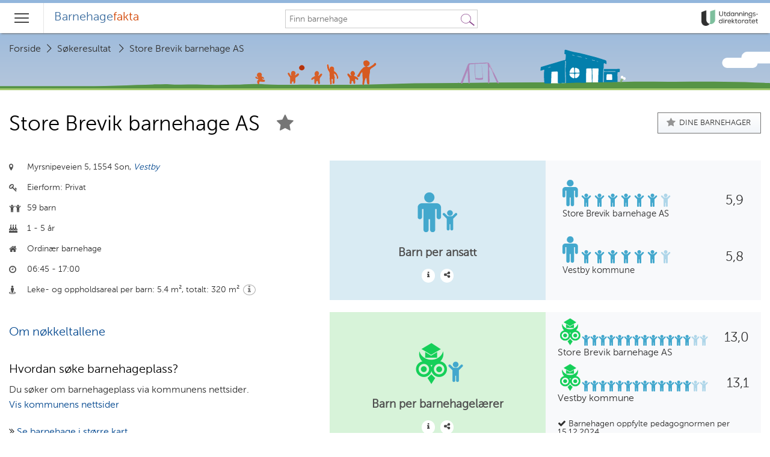

--- FILE ---
content_type: text/html; charset=utf-8
request_url: https://www.barnehagefakta.no/barnehage/932792257/store-brevik-barnehage-as
body_size: 4566
content:
<!DOCTYPE html>
<html lang="no" ng-app="Barnehagefakta">
<head>
    <meta charset="utf-8">
    <meta name="viewport" content="width=device-width, initial-scale=1.0, maximum-scale=5">
    <meta name="description" content="Relevant og pålitelig informasjon om norske barnehager. Dataene er innrapportert av barnehagene og kommunene hvert år, og kvalitetssikret av Utdanningsdirektoratet.">
    <title ng-bind="title">Barnehagefakta.no</title>
    <script id="CookieConsent" src="https://policy.app.cookieinformation.com/uc.js" data-culture="NB" type="text/javascript"></script>
    <base href="/" />
<link href="/Content/dist/baf.application.min.css" rel="stylesheet"/>
        <meta property="og:image" content="http://barnehagefakta.no/content/images/facebook_share_image_small.jpg" metaproperty="image">
    <!-- Azure: Application Insight -->
<script>
    var appInsights = window.appInsights || function (config) { function r(config) { t[config] = function () { var i = arguments; t.queue.push(function () { t[config].apply(t, i) }) } } var t = { config: config }, u = document, e = window, o = "script", s = u.createElement(o), i, f; for (s.src = config.url || "//az416426.vo.msecnd.net/scripts/a/ai.0.js", u.getElementsByTagName(o)[0].parentNode.appendChild(s), t.cookie = u.cookie, t.queue = [], i = ["Event", "Exception", "Metric", "PageView", "Trace"]; i.length;)r("track" + i.pop()); return r("setAuthenticatedUserContext"), r("clearAuthenticatedUserContext"), config.disableExceptionTracking || (i = "onerror", r("_" + i), f = e[i], e[i] = function (config, r, u, e, o) { var s = f && f(config, r, u, e, o); return s !== !0 && t["_" + i](config, r, u, e, o), s }), t }({ instrumentationKey: "77a6eb15-fe14-453e-bc4c-87a96749aef5" });
    window.appInsights = appInsights;
    appInsights.trackPageView();
</script>
<!-- End Azure: Application Insight -->

<!-- Matomo Tag Manager -->
<script>
    var _mtm = window._mtm = window._mtm || [];
    _mtm.push({ 'mtm.startTime': (new Date().getTime()), 'event': 'mtm.Start' });
    var d = document, g = d.createElement('script'), s = d.getElementsByTagName('script')[0];
    g.async = true; g.src = 'https://cdn.matomo.cloud/udir.matomo.cloud/container_5EbGKNNL.js'; s.parentNode.insertBefore(g, s);
</script>
<!-- End Matomo Tag Manager -->

<!-- Google Tag Manager (Denne kan fjernes etter 1. Juli 2023 da GA Universal deprecates)-->
<noscript>
    <iframe src="//www.googletagmanager.com/ns.html?id=GTM-MQZPB6"
            height="0" width="0" style="display:none;visibility:hidden"></iframe>
</noscript>
<script>
    (function (w, d, s, l, i) {
        w[l] = w[l] || []; w[l].push({
            'gtm.start':
                new Date().getTime(), event: 'gtm.js'
        }); var f = d.getElementsByTagName(s)[0],
            j = d.createElement(s), dl = l != 'dataLayer' ? '&l=' + l : ''; j.async = true; j.src =
                '//www.googletagmanager.com/gtm.js?id=' + i + dl; f.parentNode.insertBefore(j, f);
    })(window, document, 'script', 'dataLayer', 'GTM-MQZPB6');</script>
<!-- End Google Tag Manager -->
</head>         
    <body class="notScrolled">
        <header>
            <div class="baf-app-loading" baf-app-loading ng-animate-children>
                <!-- BEGIN: App-Loading Screen.
    Loading-screen before angularjs boots up

    This style block inside the directive will be removed from the DOM
    when we remove the directive container. -->
<style type="text/css">

    div.baf-app-loading {
        position: fixed ;
    }

    div.baf-app-loading div.animated-container {
        background-color: #ffffff ;
        bottom: 0;
        left: 0;
        right: 0;
        top: 0;
        opacity: 1.0;
        position: fixed;
        z-index: 999999;
    }

    /* Used to initialize the ng-leave animation state. */
    div.baf-app-loading div.animated-container.ng-leave {
        opacity: 1.0;
        transition: all linear 200ms;
        -webkit-transition: all linear 200ms;
    }

    /* Used to set the end properties of the ng-leave animation state. */
    div.baf-app-loading div.animated-container.ng-leave-active {
        opacity: 0;
    }

    div.baf-app-loading div.messaging {
        left: 0;
        margin-top: -37px;
        position: absolute;
        right: 0;
        text-align: center;
        top: 50%;
    }


    div.baf-app-loading div.messaging p {
        font-family: sans-serif;
        font-size: 18px;
        line-height: 14px;
        margin: 0;
    }

    .loader:before,
    .loader:after,
    .loader {
        border-radius: 15%;
        width: 2em;
        height: 2em;
        -webkit-animation-fill-mode: both;
        animation-fill-mode: both;
        -webkit-animation: load7 1.25s infinite ease-in-out;
        animation: load7 1.25s infinite ease-in-out;
    }
    .loader {
        margin: 8em auto;
        font-size: 10px;
        position: relative;
        text-indent: -9999em;
        -webkit-animation-delay: 0.2s;
        animation-delay: 0.2s;
    }
    .loader:before {
        left: -2.5em;
    }
    .loader:after {
        left: 2.5em;
        -webkit-animation-delay: 0.4s;
        animation-delay: 0.4s;
    }
    .loader:before,
    .loader:after {
        content: '';
        position: absolute;
        top: 0;
    }
    @-webkit-keyframes load7 {

        40% {
            box-shadow: 0 2em 0 -0.8em #8b478d;
            border-radius: 50%;
        }
        0%,70%,100% {
            box-shadow: 0 2em 0 0 #8b478d;
            border-radius: 15%;
        }
    }
    @keyframes load7 {

        40% {
            box-shadow: 0 2em 0 -0.8em #8b478d;
            border-radius: 50%;
        }
        0%,70%,100% {
            box-shadow: 0 2em 0 0 #8b478d;
            border-radius: 15%;
        }
    }
</style>


<!-- BEGIN: Actual animated container. -->
<div class="animated-container">
    <div class="messaging">
        <p>
            Laster Barnehagefakta.no
        </p>
        <div class="loader">
            ...
        </div>
    </div>
</div>
<!-- END: Actual animated container. -->
<!-- END: App-Loading Screen. -->
            </div>

            <div id="top_bar" ng-controller="TopBarController">
                <!-- Skip Navigation -->
                <a id="jump-to-link" tabindex="-1"></a>
                <ul ng-if="util.elementOnPage('search_filter') || util.elementOnPage('search_results') || util.elementOnPage('main-content') || util.elementOnPage('baf_search_input')" class="screen-reader-shortcut" role="menubar">
                    <li ng-if="util.elementOnPage('search_filter')" role="menuitem"><a href="" ng-click="util.jumpToElement('search_filter')"> Hopp til søkefilter </a></li>
                    <li ng-if="util.elementOnPage('search_results')" role="menuitem"><a href="" ng-click="util.jumpToElement('search_results')"> Hopp til søkeresultater </a></li>
                    <li ng-if="util.elementOnPage('main-content')" role="menuitem"><a href="" ng-click="util.jumpToElement('main-content')">Hopp til innhold</a></li>
                    <li ng-if="util.elementOnPage('baf_search_input')" role="menuitem"><a href="" ng-click="util.jumpToElement('baf_search_input')">Hopp til søkefelt</a></li>
                </ul>

                <nav class="row top-bar" role="navigation" aria-label="Main menu" ng-cloak>
                    <div class="title-area" role="menubar">
                        <div ng-keyup="changeTab($event)" dropdown-trigger="mainmenu">
                            <div tabindex="0" class="baf-menu-icon-button" ng-class="{'open' : mainmenuActive('mainmenu')}">
                                <span class="visually-hidden">Hovedmeny</span>
                                <div class="baf-menu-icon"></div>
                            </div>
                            <div class="top-bar-section" dropdown="mainmenu">
                                <ul role="menu">
                                    <li class="" role="menuitem">
                                        <a id="baf_menu_item_1" tabindex="{{tabIndex}}" ng-href="{{urls.map}}">
                                            <i class="icon-right-open-big"></i> Finn barnehager i kart
                                        </a>
                                    </li>
                                    <li class="" role="menuitem">
                                        <a id="baf_menu_item_2" tabindex="{{tabIndex}}" ng-href="{{urls.search}}">
                                            <i class="icon-right-open-big"></i> Se oversikt over barnehager
                                        </a>
                                    </li>
                                    <li class="" role="menuitem">
                                        <a id="baf_menu_item_5" tabindex="{{tabIndex}}" ng-href="{{urls.municipalityPage}}">
                                            <i class="icon-right-open-big"></i> Søk etter kommune
                                        </a>
                                    </li>
                                    <li class="" role="menuitem">
                                        <a id="baf_menu_item_3" tabindex="{{tabIndex}}" ng-href="{{urls.dineBarnehager}}">
                                            <i class="icon-right-open-big"></i> Dine barnehager ({{dineBarnehager.count}})
                                        </a>
                                    </li>
                                    <li class="" role="menuitem">
                                        <a id="baf_menu_item_4" tabindex="{{tabIndex}}" ng-href="{{urls.about}}">
                                            <i class="icon-right-open-big"></i> Hva er Barnehagefakta?
                                        </a>
                                    </li>
                                </ul>
                            </div>
                        </div>

                        <div class="name" role="menuitem">
                            <a href="/" rel="home">
                                Barnehage<span>fakta</span>
                            </a>
                        </div>
                    </div>

                    <div id="top_search" ng-if="showSearchTop">
                        <baf-search id="baf_search" emptytext="Finn barnehage" pause="250"></baf-search>
                    </div>

                    <a href="http://www.udir.no" target="_blank" role="link">
                        <img class="udir-logo" src="/Content/Images/ny_udir_logo.png" alt="Utdanningsdirektoratet">
                    </a>

                </nav>
            </div>
        </header>
        <main role="main">
            
<div ng-view></div>

        </main>

        <footer id="baf_footer" role="contentinfo">
            <div class="udir-logo"><a href="http://www.udir.no/" role="link" aria-label="Utdanningsdirektoratets webside"><img src="/Content/Images/ny_udir_logo.png" alt="Udir logo" /></a></div>

            <ul class="footer-baf-info">
                <li>
                    <a href="https://www.udir.no/om-udir/" target="_blank" role="link">
                        <i class="icon-angle-double-right"></i> Om direktoratet
                    </a>
                </li>
                <li>
                    <a href="https://www.udir.no/om-udir/kontakt-oss/" target="_blank" role="link">
                        <i class="icon-angle-double-right"></i> Kontaktinformasjon
                    </a>
                </li>
                <li>
                    <a href="https://www.udir.no/om-udir/personvernerklaring-udir/" target="_blank" role="link">
                        <i class="icon-angle-double-right"></i> Personvernserklæring
                    </a>
                </li>
                <li>
                    <a href="https://uustatus.no/nb/erklaringer/publisert/d0cd507b-3847-488c-bcf6-10d8613a5728" target="_blank" role="link">
                        <i class="icon-angle-double-right"></i> Tilgjengelighetserklæring
                    </a>
                </li>
                <li>
                    <a href="#" onclick="if(window.CookieConsent) { window.CookieConsent.renew(); }">
                        <i class="icon-angle-double-right"></i> Informasjonskapsler
                    </a>
                </li>
            </ul>
            <!--  <p class="footer-baf-info"><i class="icon-info-circled "></i>&nbsp;<a href="/om-nokkeltallene">Barnehagefakta oppdateres med nye tall 25.februar 2020</a> </p> -->
        </footer>

    <!-- Scripts -->

    <script src="https://ajax.googleapis.com/ajax/libs/angularjs/1.4.7/angular.min.js"></script>

    <script src="https://ajax.googleapis.com/ajax/libs/angularjs/1.4.7/angular-route.min.js"></script>

    <script src="https://ajax.googleapis.com/ajax/libs/angularjs/1.4.7/angular-touch.min.js"></script>


<script src="/Content/dist/vendor.min.js"></script>
<script src="/Content/dist/baf.application.min.js"></script>

    <script src="//maps.googleapis.com/maps/api/js?libraries=places&language=no&key=AIzaSyDlSNS0m9ZKrrsz8vE7BTv0I9G6I45BwgQ"></script>

        <!--![if IE]>
    <script src="/Content/libs/placeholder/js/placeholders.min.js"></script>

    <![endif]-->

</body>
</html>


--- FILE ---
content_type: text/css
request_url: https://www.barnehagefakta.no/Content/dist/baf.application.min.css
body_size: 31512
content:
@charset "UTF-8";/*!
Animate.css - http://daneden.me/animate
Licensed under the MIT license - http://opensource.org/licenses/MIT

Copyright (c) 2015 Daniel Eden
*/.animated.infinite{-webkit-animation-iteration-count:infinite;animation-iteration-count:infinite}.animated.hinge{-webkit-animation-duration:2s;animation-duration:2s}@-webkit-keyframes bounce{0%,100%,53%,80%{-webkit-transition-timing-function:ease-in;transition-timing-function:ease-in;-webkit-transform:translate3d(0,0,0);transform:translate3d(0,0,0)}40%,43%{-webkit-transform:translate3d(0,-9px,0);transform:translate3d(0,-9px,0)}70%{-webkit-transform:translate3d(0,-4px,0);transform:translate3d(0,-4px,0)}90%{-webkit-transform:translate3d(0,-1px,0);transform:translate3d(0,-1px,0)}}@keyframes bounce{0%,100%,53%,80%{-webkit-transition-timing-function:ease-in;transition-timing-function:ease-in;-webkit-transform:translate3d(0,0,0);-ms-transform:translate3d(0,0,0);transform:translate3d(0,0,0)}40%,43%{-webkit-transform:translate3d(0,-9px,0);-ms-transform:translate3d(0,-9px,0);transform:translate3d(0,-9px,0)}70%{-webkit-transform:translate3d(0,-4px,0);-ms-transform:translate3d(0,-4px,0);transform:translate3d(0,-4px,0)}90%{-webkit-transform:translate3d(0,-1px,0);-ms-transform:translate3d(0,-1px,0);transform:translate3d(0,-1px,0)}}.bounce{-webkit-animation-name:bounce;animation-name:bounce;-webkit-transform-origin:center bottom;-ms-transform-origin:center bottom;transform-origin:center bottom}@-webkit-keyframes shake{0%,100%{-webkit-transform:translate3d(0,0,0);transform:translate3d(0,0,0)}10%,30%,50%,70%,90%{-webkit-transform:translate3d(-4px,0,0);transform:translate3d(-4px,0,0)}20%,40%,60%,80%{-webkit-transform:translate3d(4px,0,0);transform:translate3d(4px,0,0)}}@keyframes shake{0%,100%{-webkit-transform:translate3d(0,0,0);-ms-transform:translate3d(0,0,0);transform:translate3d(0,0,0)}10%,30%,50%,70%,90%{-webkit-transform:translate3d(-4px,0,0);-ms-transform:translate3d(-4px,0,0);transform:translate3d(-4px,0,0)}20%,40%,60%,80%{-webkit-transform:translate3d(4px,0,0);-ms-transform:translate3d(4px,0,0);transform:translate3d(4px,0,0)}}.shake{-webkit-animation-name:shake;animation-name:shake}@-webkit-keyframes flipInX{0%{-webkit-transform:perspective(400px) rotate3d(1,0,0,10deg);transform:perspective(400px) rotate3d(1,0,0,10deg);-webkit-transition-timing-function:ease-in;transition-timing-function:ease-in}50%{-webkit-transform:perspective(400px) rotate3d(1,0,0,-5deg);transform:perspective(400px) rotate3d(1,0,0,-5deg);-webkit-transition-timing-function:ease-in;transition-timing-function:ease-in}100%{-webkit-transform:perspective(400px);transform:perspective(400px)}}@keyframes flipInX{0%{-webkit-transform:perspective(400px) rotate3d(1,0,0,10deg);-ms-transform:perspective(400px) rotate3d(1,0,0,10deg);transform:perspective(400px) rotate3d(1,0,0,10deg);-webkit-transition-timing-function:ease-in;transition-timing-function:ease-in}50%{-webkit-transform:perspective(400px) rotate3d(1,0,0,-5deg);-ms-transform:perspective(400px) rotate3d(1,0,0,-5deg);transform:perspective(400px) rotate3d(1,0,0,-5deg);-webkit-transition-timing-function:ease-in;transition-timing-function:ease-in}100%{-webkit-transform:perspective(400px);-ms-transform:perspective(400px);transform:perspective(400px)}}.flipInX{-webkit-backface-visibility:visible!important;-ms-backface-visibility:visible!important;backface-visibility:visible!important;-webkit-animation-name:flipInX;animation-name:flipInX}.leaflet-image-layer,.leaflet-layer,.leaflet-map-pane,.leaflet-marker-icon,.leaflet-marker-pane,.leaflet-marker-shadow,.leaflet-overlay-pane,.leaflet-overlay-pane svg,.leaflet-popup-pane,.leaflet-shadow-pane,.leaflet-tile,.leaflet-tile-container,.leaflet-tile-pane,.leaflet-zoom-box{position:absolute;left:0;top:0}.leaflet-container{overflow:hidden;-ms-touch-action:none}.leaflet-marker-icon,.leaflet-marker-shadow,.leaflet-tile{-webkit-user-select:none;-moz-user-select:none;user-select:none;-webkit-user-drag:none}.leaflet-marker-icon,.leaflet-marker-shadow{display:block}.leaflet-container img{max-width:none!important}.leaflet-container img.leaflet-image-layer{max-width:15000px!important}.leaflet-tile{filter:inherit;visibility:hidden}.leaflet-tile-loaded{visibility:inherit}.leaflet-zoom-box{width:0;height:0}.leaflet-overlay-pane svg{-moz-user-select:none}.leaflet-tile-pane{z-index:2}.leaflet-objects-pane{z-index:3}.leaflet-overlay-pane{z-index:4}.leaflet-shadow-pane{z-index:5}.leaflet-marker-pane{z-index:6}.leaflet-popup-pane{z-index:7}.leaflet-vml-shape{width:1px;height:1px}.lvml{behavior:url(#default#VML);display:inline-block;position:absolute}.leaflet-control{position:relative;z-index:7;pointer-events:auto}.leaflet-bottom,.leaflet-top{position:absolute;z-index:1000;pointer-events:none}.leaflet-top{top:0}.leaflet-right{right:0}.leaflet-bottom{bottom:0}.leaflet-left{left:0}.leaflet-control{float:left;clear:both}.leaflet-right .leaflet-control{float:right}.leaflet-top .leaflet-control{margin-top:10px}.leaflet-bottom .leaflet-control{margin-bottom:10px}.leaflet-left .leaflet-control{margin-left:10px}.leaflet-right .leaflet-control{margin-right:10px}.leaflet-fade-anim .leaflet-popup,.leaflet-fade-anim .leaflet-tile{opacity:0;-webkit-transition:opacity .2s linear;-moz-transition:opacity .2s linear;-o-transition:opacity .2s linear;transition:opacity .2s linear}.leaflet-fade-anim .leaflet-map-pane .leaflet-popup,.leaflet-fade-anim .leaflet-tile-loaded{opacity:1}.leaflet-zoom-anim .leaflet-zoom-animated{-webkit-transition:-webkit-transform .25s cubic-bezier(0,0,.25,1);-moz-transition:-moz-transform .25s cubic-bezier(0,0,.25,1);-o-transition:-o-transform .25s cubic-bezier(0,0,.25,1);transition:transform .25s cubic-bezier(0,0,.25,1)}.leaflet-pan-anim .leaflet-tile,.leaflet-touching .leaflet-zoom-animated,.leaflet-zoom-anim .leaflet-tile{-webkit-transition:none;-moz-transition:none;-o-transition:none;transition:none}.leaflet-zoom-anim .leaflet-zoom-hide{visibility:hidden}.leaflet-clickable{cursor:pointer}.leaflet-container{cursor:-webkit-grab;cursor:-moz-grab}.leaflet-control,.leaflet-popup-pane{cursor:auto}.leaflet-dragging .leaflet-clickable,.leaflet-dragging .leaflet-container{cursor:move;cursor:-webkit-grabbing;cursor:-moz-grabbing}.leaflet-container{background:#ddd;outline:0}.leaflet-container a{color:#0078a8}.leaflet-container a.leaflet-active{outline:2px solid orange}.leaflet-zoom-box{border:2px dotted #38f;background:rgba(255,255,255,.5)}.leaflet-container{font:12px/1.5 "Helvetica Neue",Arial,Helvetica,sans-serif}.leaflet-bar{box-shadow:0 1px 5px rgba(0,0,0,.65);border-radius:4px}.leaflet-bar a,.leaflet-bar a:hover{background-color:#fff;border-bottom:1px solid #ccc;width:26px;height:26px;line-height:26px;display:block;text-align:center;text-decoration:none;color:#000}.leaflet-bar a,.leaflet-control-layers-toggle{background-position:50% 50%;background-repeat:no-repeat;display:block}.leaflet-bar a:hover{background-color:#f4f4f4}.leaflet-bar a:first-child{border-top-left-radius:4px;border-top-right-radius:4px}.leaflet-bar a:last-child{border-bottom-left-radius:4px;border-bottom-right-radius:4px;border-bottom:none}.leaflet-bar a.leaflet-disabled{cursor:default;background-color:#f4f4f4;color:#bbb}.leaflet-touch .leaflet-bar a{width:30px;height:30px;line-height:30px}.leaflet-control-zoom-in,.leaflet-control-zoom-out{font:bold 18px 'Lucida Console',Monaco,monospace;text-indent:1px}.leaflet-control-zoom-out{font-size:20px}.leaflet-touch .leaflet-control-zoom-in{font-size:22px}.leaflet-touch .leaflet-control-zoom-out{font-size:24px}.leaflet-control-layers{box-shadow:0 1px 5px rgba(0,0,0,.4);background:#fff;border-radius:5px}.leaflet-control-layers-toggle{background-image:url(../libs/leaflet/images/layers.png);width:36px;height:36px}.leaflet-retina .leaflet-control-layers-toggle{background-image:url(../libs/leaflet/images/layers-2x.png);background-size:26px 26px}.leaflet-touch .leaflet-control-layers-toggle{width:44px;height:44px}.leaflet-control-layers .leaflet-control-layers-list,.leaflet-control-layers-expanded .leaflet-control-layers-toggle{display:none}.leaflet-control-layers-expanded .leaflet-control-layers-list{display:block;position:relative}.leaflet-control-layers-expanded{padding:6px 10px 6px 6px;color:#333;background:#fff}.leaflet-control-layers-selector{margin-top:2px;position:relative;top:1px}.leaflet-control-layers label{display:block}.leaflet-control-layers-separator{height:0;border-top:1px solid #ddd;margin:5px -10px 5px -6px}.leaflet-container .leaflet-control-attribution{background:#fff;background:rgba(255,255,255,.7);margin:0}.leaflet-control-attribution,.leaflet-control-scale-line{padding:0 5px;color:#333}.leaflet-control-attribution a{text-decoration:none}.leaflet-control-attribution a:hover{text-decoration:underline}.leaflet-container .leaflet-control-attribution,.leaflet-container .leaflet-control-scale{font-size:11px}.leaflet-left .leaflet-control-scale{margin-left:5px}.leaflet-bottom .leaflet-control-scale{margin-bottom:5px}.leaflet-control-scale-line{border:2px solid #777;border-top:none;line-height:1.1;padding:2px 5px 1px;font-size:11px;white-space:nowrap;overflow:hidden;-moz-box-sizing:content-box;box-sizing:content-box;background:#fff;background:rgba(255,255,255,.5)}.leaflet-control-scale-line:not(:first-child){border-top:2px solid #777;border-bottom:none;margin-top:-2px}.leaflet-control-scale-line:not(:first-child):not(:last-child){border-bottom:2px solid #777}.leaflet-touch .leaflet-bar,.leaflet-touch .leaflet-control-attribution,.leaflet-touch .leaflet-control-layers{box-shadow:none}.leaflet-touch .leaflet-bar,.leaflet-touch .leaflet-control-layers{border:2px solid rgba(0,0,0,.2);background-clip:padding-box}.leaflet-popup{position:absolute;text-align:center}.leaflet-popup-content-wrapper{padding:1px;text-align:left;border-radius:12px}.leaflet-popup-content{margin:13px 19px;line-height:1.4}.leaflet-popup-content p{margin:18px 0}.leaflet-popup-tip-container{margin:0 auto;width:40px;height:20px;position:relative;overflow:hidden}.leaflet-popup-tip{width:17px;height:17px;padding:1px;margin:-10px auto 0;-webkit-transform:rotate(45deg);-moz-transform:rotate(45deg);-ms-transform:rotate(45deg);-o-transform:rotate(45deg);transform:rotate(45deg)}.leaflet-popup-content-wrapper,.leaflet-popup-tip{background:#fff;box-shadow:0 3px 14px rgba(0,0,0,.4)}.leaflet-container a.leaflet-popup-close-button{position:absolute;top:0;right:0;padding:4px 4px 0 0;text-align:center;width:18px;height:14px;font:16px/14px Tahoma,Verdana,sans-serif;color:#c3c3c3;text-decoration:none;font-weight:700;background:0 0}.leaflet-container a.leaflet-popup-close-button:hover{color:#999}.leaflet-popup-scrolled{overflow:auto;border-bottom:1px solid #ddd;border-top:1px solid #ddd}.leaflet-oldie .leaflet-popup-content-wrapper{zoom:1}.leaflet-oldie .leaflet-popup-tip{width:24px;margin:0 auto}.leaflet-oldie .leaflet-popup-tip-container{margin-top:-1px}.leaflet-oldie .leaflet-control-layers,.leaflet-oldie .leaflet-control-zoom,.leaflet-oldie .leaflet-popup-content-wrapper,.leaflet-oldie .leaflet-popup-tip{border:1px solid #999}.leaflet-div-icon{background:#fff;border:1px solid #666}@font-face{font-family:MuseoSans;src:url(../fonts/museo-sans/2D130E_0_0.woff) format("woff");font-weight:300;font-style:normal}@font-face{font-family:fontello;src:url(../fonts/fontello/fontello.woff?71533823) format("woff");font-weight:400;font-style:normal}[class*=" icon-"]:before,[class^=icon-]:before{display:inline-block;font-family:fontello;font-style:normal;font-variant:normal;font-weight:400;line-height:1em;text-align:center;text-decoration:inherit;text-transform:none;width:auto}.icon-group:before{content:"\e800"}.icon-star-empty:before{content:"\e801"}.icon-star:before{content:"\e802"}.icon-location:before{content:"\e803"}.icon-book:before{content:"\e804"}.icon-globe:before{content:"\e805"}.icon-key:before{content:"\e806"}.icon-home:before{content:"\e807"}.icon-info-circled:before{content:"\e808"}.icon-right-open-mini:before{content:"\e80a"}.icon-right-open-big:before{content:"\e80b"}.icon-down-open-mini:before{content:"\e80c"}.icon-down-open-big:before{content:"\e812";margin-left:5px}.icon-list-1:before{content:"\e80d"}.icon-list:before{content:"\e80e"}.icon-tag:before{content:"\e80f"}.icon-ok:before{content:"\e810"}.icon-clock:before{content:"\e811"}.icon-mail-alt:before{content:"\f0e0"}.icon-food:before{content:"\f0f5"}.icon-angle-double-right:before{content:"\f101"}.icon-smile:before{content:"\f118"}.icon-frown:before{content:"\f119"}.icon-meh:before{content:"\f11a"}.icon-info:before{content:"\f129"}.icon-shield:before{content:"\f132"}.icon-male:before{content:"\f183"}.icon-bank:before{content:"\f19c"}.icon-child:before{content:"\f1ae\f1ae";width:20px;text-align:left}.icon-child-single:before{content:"\f1ae"}.icon-share:before{content:"\f1e0"}.icon-soccer-ball:before{content:"\f1e3"}.icon-brush:before{content:"\f1fc"}.icon-birthday:before{content:"\f1fd"}.icon-street-view:before{content:"\f21d"}/*! normalize.css v3.0.2 | MIT License | git.io/normalize */html{font-family:sans-serif;-ms-text-size-adjust:100%;-webkit-text-size-adjust:100%}body{margin:0}article,aside,details,figcaption,figure,footer,header,hgroup,main,menu,nav,section,summary{display:block}audio,canvas,progress,video{display:inline-block;vertical-align:baseline}audio:not([controls]){display:none;height:0}[hidden],template{display:none}a{background-color:transparent}a:active,a:hover{outline:0}abbr[title]{border-bottom:1px dotted}b,strong{font-weight:700}dfn{font-style:italic}h1{font-size:2em;margin:.67em 0}mark{background:#ff0;color:#000}small{font-size:80%}sub,sup{font-size:75%;line-height:0;position:relative;vertical-align:baseline}sup{top:-.5em}sub{bottom:-.25em}img{border:0}svg:not(:root){overflow:hidden}figure{margin:1em 40px}hr{-webkit-box-sizing:content-box;box-sizing:content-box;height:0}pre{overflow:auto}code,kbd,pre,samp{font-family:monospace,monospace;font-size:1em}button,input,optgroup,select,textarea{color:inherit;font:inherit;margin:0}button{overflow:visible}button,select{text-transform:none}button,html input[type=button],input[type=reset],input[type=submit]{-webkit-appearance:button;cursor:pointer}button[disabled],html input[disabled]{cursor:default}button::-moz-focus-inner,input::-moz-focus-inner{border:0;padding:0}input{line-height:normal}input[type=checkbox],input[type=radio]{-webkit-box-sizing:border-box;box-sizing:border-box;padding:0}input[type=number]::-webkit-inner-spin-button,input[type=number]::-webkit-outer-spin-button{height:auto}input[type=search]{-moz-appearance:textfield;-webkit-appearance:textfield;-webkit-box-sizing:border-box;box-sizing:border-box}fieldset{border:1px solid silver;margin:0 2px;padding:.35em .625em .75em}legend{border:0;padding:0}textarea{overflow:auto}optgroup{font-weight:700}table{border-collapse:collapse;border-spacing:0}td,th{padding:0}meta.foundation-version{font-family:"/5.4.7/"}meta.foundation-mq-small{font-family:"/only screen/";width:0}meta.foundation-mq-medium{font-family:"/only screen and (min-width:40.063em)/";width:40.063em}meta.foundation-mq-large{font-family:"/only screen and (min-width:62.063em)/";width:62.063em}meta.foundation-mq-xlarge{font-family:"/only screen and (min-width:90.063em)/";width:90.063em}meta.foundation-mq-xxlarge{font-family:"/only screen and (min-width:120.063em)/";width:120.063em}meta.foundation-data-attribute-namespace{font-family:false}body,html{height:100%}*,:after,:before{-webkit-box-sizing:border-box;box-sizing:border-box}body,html{font-size:100%}body{background:#fff;color:#303030;padding:0;margin:0;font-family:MuseoSans;font-weight:300;font-style:normal;line-height:1.5;position:relative;cursor:auto}a:hover{cursor:pointer}img{max-width:100%;height:auto}img{-ms-interpolation-mode:bicubic}#map_canvas embed,#map_canvas img,#map_canvas object,.map_canvas embed,.map_canvas img,.map_canvas object{max-width:none!important}.left{float:left!important}.right{float:right!important}.clearfix:after,.clearfix:before{content:" ";display:table}.clearfix:after{clear:both}.hide{display:none!important;visibility:hidden}.invisible{visibility:hidden}.antialiased{-webkit-font-smoothing:antialiased;-moz-osx-font-smoothing:grayscale}img{display:inline-block;vertical-align:middle}textarea{height:auto;min-height:50px}select{width:100%}[class*=block-grid-]{display:block;padding:0;margin:0 -.625rem}[class*=block-grid-]:after,[class*=block-grid-]:before{content:" ";display:table}[class*=block-grid-]:after{clear:both}[class*=block-grid-]>li{display:block;height:auto;float:left;padding:0 .625rem 1.25rem}@media only screen{.small-block-grid-1>li{width:100%;list-style:none}.small-block-grid-1>li:nth-of-type(1n){clear:none}.small-block-grid-1>li:nth-of-type(1n+1){clear:both}.small-block-grid-2>li{width:50%;list-style:none}.small-block-grid-2>li:nth-of-type(1n){clear:none}.small-block-grid-2>li:nth-of-type(2n+1){clear:both}.small-block-grid-3>li{width:33.3333333333%;list-style:none}.small-block-grid-3>li:nth-of-type(1n){clear:none}.small-block-grid-3>li:nth-of-type(3n+1){clear:both}.small-block-grid-4>li{width:25%;list-style:none}.small-block-grid-4>li:nth-of-type(1n){clear:none}.small-block-grid-4>li:nth-of-type(4n+1){clear:both}.small-block-grid-5>li{width:20%;list-style:none}.small-block-grid-5>li:nth-of-type(1n){clear:none}.small-block-grid-5>li:nth-of-type(5n+1){clear:both}.small-block-grid-6>li{width:16.6666666667%;list-style:none}.small-block-grid-6>li:nth-of-type(1n){clear:none}.small-block-grid-6>li:nth-of-type(6n+1){clear:both}.small-block-grid-7>li{width:14.2857142857%;list-style:none}.small-block-grid-7>li:nth-of-type(1n){clear:none}.small-block-grid-7>li:nth-of-type(7n+1){clear:both}.small-block-grid-8>li{width:12.5%;list-style:none}.small-block-grid-8>li:nth-of-type(1n){clear:none}.small-block-grid-8>li:nth-of-type(8n+1){clear:both}.small-block-grid-9>li{width:11.1111111111%;list-style:none}.small-block-grid-9>li:nth-of-type(1n){clear:none}.small-block-grid-9>li:nth-of-type(9n+1){clear:both}.small-block-grid-10>li{width:10%;list-style:none}.small-block-grid-10>li:nth-of-type(1n){clear:none}.small-block-grid-10>li:nth-of-type(10n+1){clear:both}.small-block-grid-11>li{width:9.0909090909%;list-style:none}.small-block-grid-11>li:nth-of-type(1n){clear:none}.small-block-grid-11>li:nth-of-type(11n+1){clear:both}.small-block-grid-12>li{width:8.3333333333%;list-style:none}.small-block-grid-12>li:nth-of-type(1n){clear:none}.small-block-grid-12>li:nth-of-type(12n+1){clear:both}}@media only screen and (min-width:40.063em){.medium-block-grid-1>li{width:100%;list-style:none}.medium-block-grid-1>li:nth-of-type(1n){clear:none}.medium-block-grid-1>li:nth-of-type(1n+1){clear:both}.medium-block-grid-2>li{width:50%;list-style:none}.medium-block-grid-2>li:nth-of-type(1n){clear:none}.medium-block-grid-2>li:nth-of-type(2n+1){clear:both}.medium-block-grid-3>li{width:33.3333333333%;list-style:none}.medium-block-grid-3>li:nth-of-type(1n){clear:none}.medium-block-grid-3>li:nth-of-type(3n+1){clear:both}.medium-block-grid-4>li{width:25%;list-style:none}.medium-block-grid-4>li:nth-of-type(1n){clear:none}.medium-block-grid-4>li:nth-of-type(4n+1){clear:both}.medium-block-grid-5>li{width:20%;list-style:none}.medium-block-grid-5>li:nth-of-type(1n){clear:none}.medium-block-grid-5>li:nth-of-type(5n+1){clear:both}.medium-block-grid-6>li{width:16.6666666667%;list-style:none}.medium-block-grid-6>li:nth-of-type(1n){clear:none}.medium-block-grid-6>li:nth-of-type(6n+1){clear:both}.medium-block-grid-7>li{width:14.2857142857%;list-style:none}.medium-block-grid-7>li:nth-of-type(1n){clear:none}.medium-block-grid-7>li:nth-of-type(7n+1){clear:both}.medium-block-grid-8>li{width:12.5%;list-style:none}.medium-block-grid-8>li:nth-of-type(1n){clear:none}.medium-block-grid-8>li:nth-of-type(8n+1){clear:both}.medium-block-grid-9>li{width:11.1111111111%;list-style:none}.medium-block-grid-9>li:nth-of-type(1n){clear:none}.medium-block-grid-9>li:nth-of-type(9n+1){clear:both}.medium-block-grid-10>li{width:10%;list-style:none}.medium-block-grid-10>li:nth-of-type(1n){clear:none}.medium-block-grid-10>li:nth-of-type(10n+1){clear:both}.medium-block-grid-11>li{width:9.0909090909%;list-style:none}.medium-block-grid-11>li:nth-of-type(1n){clear:none}.medium-block-grid-11>li:nth-of-type(11n+1){clear:both}.medium-block-grid-12>li{width:8.3333333333%;list-style:none}.medium-block-grid-12>li:nth-of-type(1n){clear:none}.medium-block-grid-12>li:nth-of-type(12n+1){clear:both}}@media only screen and (min-width:62.063em){.large-block-grid-1>li{width:100%;list-style:none}.large-block-grid-1>li:nth-of-type(1n){clear:none}.large-block-grid-1>li:nth-of-type(1n+1){clear:both}.large-block-grid-2>li{width:50%;list-style:none}.large-block-grid-2>li:nth-of-type(1n){clear:none}.large-block-grid-2>li:nth-of-type(2n+1){clear:both}.large-block-grid-3>li{width:33.3333333333%;list-style:none}.large-block-grid-3>li:nth-of-type(1n){clear:none}.large-block-grid-3>li:nth-of-type(3n+1){clear:both}.large-block-grid-4>li{width:25%;list-style:none}.large-block-grid-4>li:nth-of-type(1n){clear:none}.large-block-grid-4>li:nth-of-type(4n+1){clear:both}.large-block-grid-5>li{width:20%;list-style:none}.large-block-grid-5>li:nth-of-type(1n){clear:none}.large-block-grid-5>li:nth-of-type(5n+1){clear:both}.large-block-grid-6>li{width:16.6666666667%;list-style:none}.large-block-grid-6>li:nth-of-type(1n){clear:none}.large-block-grid-6>li:nth-of-type(6n+1){clear:both}.large-block-grid-7>li{width:14.2857142857%;list-style:none}.large-block-grid-7>li:nth-of-type(1n){clear:none}.large-block-grid-7>li:nth-of-type(7n+1){clear:both}.large-block-grid-8>li{width:12.5%;list-style:none}.large-block-grid-8>li:nth-of-type(1n){clear:none}.large-block-grid-8>li:nth-of-type(8n+1){clear:both}.large-block-grid-9>li{width:11.1111111111%;list-style:none}.large-block-grid-9>li:nth-of-type(1n){clear:none}.large-block-grid-9>li:nth-of-type(9n+1){clear:both}.large-block-grid-10>li{width:10%;list-style:none}.large-block-grid-10>li:nth-of-type(1n){clear:none}.large-block-grid-10>li:nth-of-type(10n+1){clear:both}.large-block-grid-11>li{width:9.0909090909%;list-style:none}.large-block-grid-11>li:nth-of-type(1n){clear:none}.large-block-grid-11>li:nth-of-type(11n+1){clear:both}.large-block-grid-12>li{width:8.3333333333%;list-style:none}.large-block-grid-12>li:nth-of-type(1n){clear:none}.large-block-grid-12>li:nth-of-type(12n+1){clear:both}}.clearing-thumbs,[data-clearing]{margin-bottom:0;margin-left:0;list-style:none}.clearing-thumbs:after,.clearing-thumbs:before,[data-clearing]:after,[data-clearing]:before{content:" ";display:table}.clearing-thumbs:after,[data-clearing]:after{clear:both}.clearing-thumbs li,[data-clearing] li{float:left;margin-right:10px}.clearing-thumbs[class*=block-grid-] li,[data-clearing][class*=block-grid-] li{margin-right:0}.clearing-blackout{background:#333;position:fixed;width:100%;height:100%;top:0;left:0;z-index:998}.clearing-blackout .clearing-close{display:block}.clearing-container{position:relative;z-index:998;height:100%;overflow:hidden;margin:0}.clearing-touch-label{position:absolute;top:50%;left:50%;color:#aaa;font-size:.6em}.visible-img{height:95%;position:relative}.visible-img img{position:absolute;left:50%;top:50%;margin-left:-50%;max-height:100%;max-width:100%}.clearing-caption{color:#ccc;font-size:.875em;line-height:1.3;margin-bottom:0;text-align:center;bottom:0;background:#333;width:100%;padding:10px 30px 20px;position:absolute;left:0}.clearing-close{z-index:999;padding-left:20px;padding-top:10px;font-size:30px;line-height:1;color:#ccc;display:none}.clearing-close:focus,.clearing-close:hover{color:#ccc}.clearing-assembled .clearing-container{height:100%}.clearing-assembled .clearing-container .carousel>ul{display:none}.clearing-feature li{display:none}.clearing-feature li.clearing-featured-img{display:block}@media only screen and (min-width:40.063em){.clearing-main-next,.clearing-main-prev{position:absolute;height:100%;width:40px;top:0}.clearing-main-next>span,.clearing-main-prev>span{position:absolute;top:50%;display:block;width:0;height:0;border:solid 12px}.clearing-main-next>span:hover,.clearing-main-prev>span:hover{opacity:.8}.clearing-main-prev{left:0}.clearing-main-prev>span{left:5px;border-color:transparent;border-right-color:#ccc}.clearing-main-next{right:0}.clearing-main-next>span{border-color:transparent;border-left-color:#ccc}.clearing-main-next.disabled,.clearing-main-prev.disabled{opacity:.3}.clearing-assembled .clearing-container .carousel{background:rgba(51,51,51,.8);height:120px;margin-top:10px;text-align:center}.clearing-assembled .clearing-container .carousel>ul{display:inline-block;z-index:999;height:100%;position:relative;float:none}.clearing-assembled .clearing-container .carousel>ul li{display:block;width:120px;min-height:inherit;float:left;overflow:hidden;margin-right:0;padding:0;position:relative;cursor:pointer;opacity:.4;clear:none}.clearing-assembled .clearing-container .carousel>ul li.fix-height img{height:100%;max-width:none}.clearing-assembled .clearing-container .carousel>ul li a.th{border:none;-webkit-box-shadow:none;box-shadow:none;display:block}.clearing-assembled .clearing-container .carousel>ul li img{cursor:pointer!important;width:100%!important}.clearing-assembled .clearing-container .carousel>ul li.visible{opacity:1}.clearing-assembled .clearing-container .carousel>ul li:hover{opacity:.8}.clearing-assembled .clearing-container .visible-img{background:#333;overflow:hidden;height:85%}.clearing-close{position:absolute;top:10px;right:20px;padding-left:0;padding-top:0}}.row{width:100%;margin-left:auto;margin-right:auto;margin-top:0;margin-bottom:0;max-width:80rem}.row:after,.row:before{content:" ";display:table}.row:after{clear:both}.row.collapse>.column,.row.collapse>.columns{padding-left:0;padding-right:0}.row.collapse .row{margin-left:0;margin-right:0}.row .row{width:auto;margin-left:-.9375rem;margin-right:-.9375rem;margin-top:0;margin-bottom:0;max-width:none}.row .row:after,.row .row:before{content:" ";display:table}.row .row:after{clear:both}.row .row.collapse{width:auto;margin:0;max-width:none}.row .row.collapse:after,.row .row.collapse:before{content:" ";display:table}.row .row.collapse:after{clear:both}.column,.columns{padding-left:.9375rem;padding-right:.9375rem;width:100%;float:left}[class*=column]+[class*=column]:last-child{float:right}[class*=column]+[class*=column].end{float:left}@media only screen{.small-push-0{position:relative;left:0;right:auto}.small-pull-0{position:relative;right:0;left:auto}.small-push-1{position:relative;left:8.3333333333%;right:auto}.small-pull-1{position:relative;right:8.3333333333%;left:auto}.small-push-2{position:relative;left:16.6666666667%;right:auto}.small-pull-2{position:relative;right:16.6666666667%;left:auto}.small-push-3{position:relative;left:25%;right:auto}.small-pull-3{position:relative;right:25%;left:auto}.small-push-4{position:relative;left:33.3333333333%;right:auto}.small-pull-4{position:relative;right:33.3333333333%;left:auto}.small-push-5{position:relative;left:41.6666666667%;right:auto}.small-pull-5{position:relative;right:41.6666666667%;left:auto}.small-push-6{position:relative;left:50%;right:auto}.small-pull-6{position:relative;right:50%;left:auto}.small-push-7{position:relative;left:58.3333333333%;right:auto}.small-pull-7{position:relative;right:58.3333333333%;left:auto}.small-push-8{position:relative;left:66.6666666667%;right:auto}.small-pull-8{position:relative;right:66.6666666667%;left:auto}.small-push-9{position:relative;left:75%;right:auto}.small-pull-9{position:relative;right:75%;left:auto}.small-push-10{position:relative;left:83.3333333333%;right:auto}.small-pull-10{position:relative;right:83.3333333333%;left:auto}.small-push-11{position:relative;left:91.6666666667%;right:auto}.small-pull-11{position:relative;right:91.6666666667%;left:auto}.column,.columns{position:relative;padding-left:.9375rem;padding-right:.9375rem;float:left}.small-1{width:8.3333333333%}.small-2{width:16.6666666667%}.small-3{width:25%}.small-4{width:33.3333333333%}.small-5{width:41.6666666667%}.small-6{width:50%}.small-7{width:58.3333333333%}.small-8{width:66.6666666667%}.small-9{width:75%}.small-10{width:83.3333333333%}.small-11{width:91.6666666667%}.small-12{width:100%}.small-offset-0{margin-left:0!important}.small-offset-1{margin-left:8.3333333333%!important}.small-offset-2{margin-left:16.6666666667%!important}.small-offset-3{margin-left:25%!important}.small-offset-4{margin-left:33.3333333333%!important}.small-offset-5{margin-left:41.6666666667%!important}.small-offset-6{margin-left:50%!important}.small-offset-7{margin-left:58.3333333333%!important}.small-offset-8{margin-left:66.6666666667%!important}.small-offset-9{margin-left:75%!important}.small-offset-10{margin-left:83.3333333333%!important}.small-offset-11{margin-left:91.6666666667%!important}.small-reset-order{margin-left:0;margin-right:0;left:auto;right:auto;float:left}.column.small-centered,.columns.small-centered{margin-left:auto;margin-right:auto;float:none}.column.small-uncentered,.columns.small-uncentered{margin-left:0;margin-right:0;float:left}.column.small-centered:last-child,.columns.small-centered:last-child{float:none}.column.small-uncentered:last-child,.columns.small-uncentered:last-child{float:left}.column.small-uncentered.opposite,.columns.small-uncentered.opposite{float:right}}@media only screen and (min-width:40.063em){.medium-push-0{position:relative;left:0;right:auto}.medium-pull-0{position:relative;right:0;left:auto}.medium-push-1{position:relative;left:8.3333333333%;right:auto}.medium-pull-1{position:relative;right:8.3333333333%;left:auto}.medium-push-2{position:relative;left:16.6666666667%;right:auto}.medium-pull-2{position:relative;right:16.6666666667%;left:auto}.medium-push-3{position:relative;left:25%;right:auto}.medium-pull-3{position:relative;right:25%;left:auto}.medium-push-4{position:relative;left:33.3333333333%;right:auto}.medium-pull-4{position:relative;right:33.3333333333%;left:auto}.medium-push-5{position:relative;left:41.6666666667%;right:auto}.medium-pull-5{position:relative;right:41.6666666667%;left:auto}.medium-push-6{position:relative;left:50%;right:auto}.medium-pull-6{position:relative;right:50%;left:auto}.medium-push-7{position:relative;left:58.3333333333%;right:auto}.medium-pull-7{position:relative;right:58.3333333333%;left:auto}.medium-push-8{position:relative;left:66.6666666667%;right:auto}.medium-pull-8{position:relative;right:66.6666666667%;left:auto}.medium-push-9{position:relative;left:75%;right:auto}.medium-pull-9{position:relative;right:75%;left:auto}.medium-push-10{position:relative;left:83.3333333333%;right:auto}.medium-pull-10{position:relative;right:83.3333333333%;left:auto}.medium-push-11{position:relative;left:91.6666666667%;right:auto}.medium-pull-11{position:relative;right:91.6666666667%;left:auto}.column,.columns{position:relative;padding-left:.9375rem;padding-right:.9375rem;float:left}.medium-1{width:8.3333333333%}.medium-2{width:16.6666666667%}.medium-3{width:25%}.medium-4{width:33.3333333333%}.medium-5{width:41.6666666667%}.medium-6{width:50%}.medium-7{width:58.3333333333%}.medium-8{width:66.6666666667%}.medium-9{width:75%}.medium-10{width:83.3333333333%}.medium-11{width:91.6666666667%}.medium-12{width:100%}.medium-offset-0{margin-left:0!important}.medium-offset-1{margin-left:8.3333333333%!important}.medium-offset-2{margin-left:16.6666666667%!important}.medium-offset-3{margin-left:25%!important}.medium-offset-4{margin-left:33.3333333333%!important}.medium-offset-5{margin-left:41.6666666667%!important}.medium-offset-6{margin-left:50%!important}.medium-offset-7{margin-left:58.3333333333%!important}.medium-offset-8{margin-left:66.6666666667%!important}.medium-offset-9{margin-left:75%!important}.medium-offset-10{margin-left:83.3333333333%!important}.medium-offset-11{margin-left:91.6666666667%!important}.medium-reset-order{margin-left:0;margin-right:0;left:auto;right:auto;float:left}.column.medium-centered,.columns.medium-centered{margin-left:auto;margin-right:auto;float:none}.column.medium-uncentered,.columns.medium-uncentered{margin-left:0;margin-right:0;float:left}.column.medium-centered:last-child,.columns.medium-centered:last-child{float:none}.column.medium-uncentered:last-child,.columns.medium-uncentered:last-child{float:left}.column.medium-uncentered.opposite,.columns.medium-uncentered.opposite{float:right}.push-0{position:relative;left:0;right:auto}.pull-0{position:relative;right:0;left:auto}.push-1{position:relative;left:8.3333333333%;right:auto}.pull-1{position:relative;right:8.3333333333%;left:auto}.push-2{position:relative;left:16.6666666667%;right:auto}.pull-2{position:relative;right:16.6666666667%;left:auto}.push-3{position:relative;left:25%;right:auto}.pull-3{position:relative;right:25%;left:auto}.push-4{position:relative;left:33.3333333333%;right:auto}.pull-4{position:relative;right:33.3333333333%;left:auto}.push-5{position:relative;left:41.6666666667%;right:auto}.pull-5{position:relative;right:41.6666666667%;left:auto}.push-6{position:relative;left:50%;right:auto}.pull-6{position:relative;right:50%;left:auto}.push-7{position:relative;left:58.3333333333%;right:auto}.pull-7{position:relative;right:58.3333333333%;left:auto}.push-8{position:relative;left:66.6666666667%;right:auto}.pull-8{position:relative;right:66.6666666667%;left:auto}.push-9{position:relative;left:75%;right:auto}.pull-9{position:relative;right:75%;left:auto}.push-10{position:relative;left:83.3333333333%;right:auto}.pull-10{position:relative;right:83.3333333333%;left:auto}.push-11{position:relative;left:91.6666666667%;right:auto}.pull-11{position:relative;right:91.6666666667%;left:auto}}@media only screen and (min-width:62.063em){.large-push-0{position:relative;left:0;right:auto}.large-pull-0{position:relative;right:0;left:auto}.large-push-1{position:relative;left:8.3333333333%;right:auto}.large-pull-1{position:relative;right:8.3333333333%;left:auto}.large-push-2{position:relative;left:16.6666666667%;right:auto}.large-pull-2{position:relative;right:16.6666666667%;left:auto}.large-push-3{position:relative;left:25%;right:auto}.large-pull-3{position:relative;right:25%;left:auto}.large-push-4{position:relative;left:33.3333333333%;right:auto}.large-pull-4{position:relative;right:33.3333333333%;left:auto}.large-push-5{position:relative;left:41.6666666667%;right:auto}.large-pull-5{position:relative;right:41.6666666667%;left:auto}.large-push-6{position:relative;left:50%;right:auto}.large-pull-6{position:relative;right:50%;left:auto}.large-push-7{position:relative;left:58.3333333333%;right:auto}.large-pull-7{position:relative;right:58.3333333333%;left:auto}.large-push-8{position:relative;left:66.6666666667%;right:auto}.large-pull-8{position:relative;right:66.6666666667%;left:auto}.large-push-9{position:relative;left:75%;right:auto}.large-pull-9{position:relative;right:75%;left:auto}.large-push-10{position:relative;left:83.3333333333%;right:auto}.large-pull-10{position:relative;right:83.3333333333%;left:auto}.large-push-11{position:relative;left:91.6666666667%;right:auto}.large-pull-11{position:relative;right:91.6666666667%;left:auto}.column,.columns{position:relative;padding-left:.9375rem;padding-right:.9375rem;float:left}.large-1{width:8.3333333333%}.large-2{width:16.6666666667%}.large-3{width:25%}.large-4{width:33.3333333333%}.large-5{width:41.6666666667%}.large-6{width:50%}.large-7{width:58.3333333333%}.large-8{width:66.6666666667%}.large-9{width:75%}.large-10{width:83.3333333333%}.large-11{width:91.6666666667%}.large-12{width:100%}.large-offset-0{margin-left:0!important}.large-offset-1{margin-left:8.3333333333%!important}.large-offset-2{margin-left:16.6666666667%!important}.large-offset-3{margin-left:25%!important}.large-offset-4{margin-left:33.3333333333%!important}.large-offset-5{margin-left:41.6666666667%!important}.large-offset-6{margin-left:50%!important}.large-offset-7{margin-left:58.3333333333%!important}.large-offset-8{margin-left:66.6666666667%!important}.large-offset-9{margin-left:75%!important}.large-offset-10{margin-left:83.3333333333%!important}.large-offset-11{margin-left:91.6666666667%!important}.large-reset-order{margin-left:0;margin-right:0;left:auto;right:auto;float:left}.column.large-centered,.columns.large-centered{margin-left:auto;margin-right:auto;float:none}.column.large-uncentered,.columns.large-uncentered{margin-left:0;margin-right:0;float:left}.column.large-centered:last-child,.columns.large-centered:last-child{float:none}.column.large-uncentered:last-child,.columns.large-uncentered:last-child{float:left}.column.large-uncentered.opposite,.columns.large-uncentered.opposite{float:right}.push-0{position:relative;left:0;right:auto}.pull-0{position:relative;right:0;left:auto}.push-1{position:relative;left:8.3333333333%;right:auto}.pull-1{position:relative;right:8.3333333333%;left:auto}.push-2{position:relative;left:16.6666666667%;right:auto}.pull-2{position:relative;right:16.6666666667%;left:auto}.push-3{position:relative;left:25%;right:auto}.pull-3{position:relative;right:25%;left:auto}.push-4{position:relative;left:33.3333333333%;right:auto}.pull-4{position:relative;right:33.3333333333%;left:auto}.push-5{position:relative;left:41.6666666667%;right:auto}.pull-5{position:relative;right:41.6666666667%;left:auto}.push-6{position:relative;left:50%;right:auto}.pull-6{position:relative;right:50%;left:auto}.push-7{position:relative;left:58.3333333333%;right:auto}.pull-7{position:relative;right:58.3333333333%;left:auto}.push-8{position:relative;left:66.6666666667%;right:auto}.pull-8{position:relative;right:66.6666666667%;left:auto}.push-9{position:relative;left:75%;right:auto}.pull-9{position:relative;right:75%;left:auto}.push-10{position:relative;left:83.3333333333%;right:auto}.pull-10{position:relative;right:83.3333333333%;left:auto}.push-11{position:relative;left:91.6666666667%;right:auto}.pull-11{position:relative;right:91.6666666667%;left:auto}}.inline-list{margin:0 auto 1.0625rem auto;margin-left:-1.375rem;margin-right:0;padding:0;list-style:none;overflow:hidden}.inline-list>li{list-style:none;float:left;margin-left:1.375rem;display:block}.inline-list>li>*{display:block}table{background:#fff;margin-bottom:1.25rem;border:solid 1px #ddd;table-layout:auto}table caption{background:0 0;color:#222;font-size:1rem;font-weight:700}table thead{background:#f5f5f5}table thead tr td,table thead tr th{padding:.5rem .625rem .625rem;font-size:.875rem;font-weight:700;color:#222}table tfoot{background:#f5f5f5}table tfoot tr td,table tfoot tr th{padding:.5rem .625rem .625rem;font-size:.875rem;font-weight:700;color:#222}table tr td,table tr th{padding:.5625rem .625rem;font-size:.875rem;color:#222;text-align:left}table tr.alt,table tr.even,table tr:nth-of-type(even){background:#f9f9f9}table tbody tr td,table tbody tr th,table tfoot tr td,table tfoot tr th,table thead tr th,table tr td{display:table-cell;line-height:1.125rem}.text-left{text-align:left!important}.text-right{text-align:right!important}.text-center{text-align:center!important}.text-justify{text-align:justify!important}@media only screen and (max-width:40em){.small-only-text-left{text-align:left!important}.small-only-text-right{text-align:right!important}.small-only-text-center{text-align:center!important}.small-only-text-justify{text-align:justify!important}}@media only screen{.small-text-left{text-align:left!important}.small-text-right{text-align:right!important}.small-text-center{text-align:center!important}.small-text-justify{text-align:justify!important}}@media only screen and (min-width:40.063em) and (max-width:62em){.medium-only-text-left{text-align:left!important}.medium-only-text-right{text-align:right!important}.medium-only-text-center{text-align:center!important}.medium-only-text-justify{text-align:justify!important}}@media only screen and (min-width:40.063em){.medium-text-left{text-align:left!important}.medium-text-right{text-align:right!important}.medium-text-center{text-align:center!important}.medium-text-justify{text-align:justify!important}}@media only screen and (min-width:62.063em) and (max-width:90em){.large-only-text-left{text-align:left!important}.large-only-text-right{text-align:right!important}.large-only-text-center{text-align:center!important}.large-only-text-justify{text-align:justify!important}}@media only screen and (min-width:62.063em){.large-text-left{text-align:left!important}.large-text-right{text-align:right!important}.large-text-center{text-align:center!important}.large-text-justify{text-align:justify!important}}@media only screen and (min-width:90.063em) and (max-width:120em){.xlarge-only-text-left{text-align:left!important}.xlarge-only-text-right{text-align:right!important}.xlarge-only-text-center{text-align:center!important}.xlarge-only-text-justify{text-align:justify!important}}@media only screen and (min-width:90.063em){.xlarge-text-left{text-align:left!important}.xlarge-text-right{text-align:right!important}.xlarge-text-center{text-align:center!important}.xlarge-text-justify{text-align:justify!important}}@media only screen and (min-width:120.063em) and (max-width:99999999em){.xxlarge-only-text-left{text-align:left!important}.xxlarge-only-text-right{text-align:right!important}.xxlarge-only-text-center{text-align:center!important}.xxlarge-only-text-justify{text-align:justify!important}}@media only screen and (min-width:120.063em){.xxlarge-text-left{text-align:left!important}.xxlarge-text-right{text-align:right!important}.xxlarge-text-center{text-align:center!important}.xxlarge-text-justify{text-align:justify!important}}blockquote,dd,div,dl,dt,form,h1,h2,h3,h4,h5,h6,li,ol,p,pre,td,th,ul{margin:0;padding:0}a{color:#00468e;text-decoration:none;line-height:inherit}a:focus,a:hover{color:#003c7a;text-decoration:underline}a img{border:none}p{font-family:inherit;font-weight:300;font-size:1rem;line-height:1.6;margin-bottom:1.25rem;text-rendering:optimizeLegibility}p.lead{font-size:1.21875rem;line-height:1.6}p aside{font-size:.875rem;line-height:1.35;font-style:italic}h1,h2,h3,h4,h5,h6{font-family:MuseoSans;font-weight:300;font-style:300;color:#000;text-rendering:optimizeLegibility;margin-top:.2rem;margin-bottom:.5rem;line-height:1.4}h1 small,h2 small,h3 small,h4 small,h5 small,h6 small{font-size:60%;color:#595959;line-height:0}h1{font-size:1.5625rem}h2{font-size:1.25rem}h3{font-size:1.25rem}h4{font-size:1.125rem}h5{font-size:1.125rem}h6{font-size:1rem}.subheader{line-height:1.4;color:#595959;font-weight:300;margin-top:.2rem;margin-bottom:.5rem}hr{border:solid #ddd;border-width:1px 0 0;clear:both;margin:1.25rem 0 1.1875rem;height:0}em,i{font-style:italic;line-height:inherit}b,strong{font-weight:700;line-height:inherit}small{font-size:60%;line-height:inherit}code{font-family:Consolas,"Liberation Mono",Courier,monospace;font-weight:300;color:#333;background-color:#f8f8f8;border-width:1px;border-style:solid;border-color:#dfdfdf;padding:.125rem .3125rem .0625rem}dl,ol,ul{font-size:1rem;line-height:1.6;margin-bottom:1.25rem;list-style-position:outside;font-family:inherit}ul{margin-left:1.1rem}ul.no-bullet{margin-left:0}ul.no-bullet li ol,ul.no-bullet li ul{margin-left:1.25rem;margin-bottom:0;list-style:none}ul li ol,ul li ul{margin-left:1.25rem;margin-bottom:0}ul.circle li ul,ul.disc li ul,ul.square li ul{list-style:inherit}ul.square{list-style-type:square;margin-left:1.1rem}ul.circle{list-style-type:circle;margin-left:1.1rem}ul.disc{list-style-type:disc;margin-left:1.1rem}ul.no-bullet{list-style:none}ol{margin-left:1.4rem}ol li ol,ol li ul{margin-left:1.25rem;margin-bottom:0}dl dt{margin-bottom:.3rem;font-weight:700}dl dd{margin-bottom:.75rem}abbr,acronym{text-transform:uppercase;font-size:90%;color:#303030;cursor:help}abbr{text-transform:none}abbr[title]{border-bottom:1px dotted #ddd}blockquote{margin:0 0 1.25rem;padding:.5625rem 1.25rem 0 1.1875rem;border-left:1px solid #ddd}blockquote cite{display:block;font-size:.8125rem;color:#3b3b3b}blockquote cite:before{content:"— "}blockquote cite a,blockquote cite a:visited{color:#3b3b3b}blockquote,blockquote p{line-height:1.6;color:#595959}.vcard{display:inline-block;margin:0 0 1.25rem 0;border:1px solid #ddd;padding:.625rem .75rem}.vcard li{margin:0;display:block}.vcard .fn{font-weight:700;font-size:.9375rem}.vevent .summary{font-weight:700}.vevent abbr{cursor:default;text-decoration:none;font-weight:700;border:none;padding:0 .0625rem}@media only screen and (min-width:40.063em){h1,h2,h3,h4,h5,h6{line-height:1.4}h1{font-size:2.1875rem}h2{font-size:1.25rem}h3{font-size:1.25rem}h4{font-size:1.4375rem}h5{font-size:1.125rem}h6{font-size:1rem}}.print-only{display:none!important}@media print{*{background:0 0!important;color:#000!important;-webkit-box-shadow:none!important;box-shadow:none!important;text-shadow:none!important}a,a:visited{text-decoration:underline}a[href]:after{content:" (" attr(href) ")"}abbr[title]:after{content:" (" attr(title) ")"}.ir a:after,a[href^="#"]:after,a[href^="javascript:"]:after{content:""}blockquote,pre{border:1px solid #999;page-break-inside:avoid}thead{display:table-header-group}img,tr{page-break-inside:avoid}img{max-width:100%!important}@page{margin:.5cm}h2,h3,p{orphans:3;widows:3}h2,h3{page-break-after:avoid}.hide-on-print{display:none!important}.print-only{display:block!important}.hide-for-print{display:none!important}.show-for-print{display:inherit!important}}@media only screen{.hide-for-large,.hide-for-large-only,.hide-for-large-up,.hide-for-medium,.hide-for-medium-only,.hide-for-medium-up,.hide-for-xlarge,.hide-for-xlarge-only,.hide-for-xlarge-up,.hide-for-xxlarge,.hide-for-xxlarge-only,.hide-for-xxlarge-up,.show-for-large-down,.show-for-medium-down,.show-for-small,.show-for-small-down,.show-for-small-only,.show-for-small-up,.show-for-xlarge-down,.show-for-xxlarge-down{display:inherit!important}.hide-for-large-down,.hide-for-medium-down,.hide-for-small,.hide-for-small-down,.hide-for-small-only,.hide-for-small-up,.hide-for-xlarge-down,.hide-for-xxlarge-down,.show-for-large,.show-for-large-only,.show-for-large-up,.show-for-medium,.show-for-medium-only,.show-for-medium-up,.show-for-xlarge,.show-for-xlarge-only,.show-for-xlarge-up,.show-for-xxlarge,.show-for-xxlarge-only,.show-for-xxlarge-up{display:none!important}.hidden-for-large,.hidden-for-large-only,.hidden-for-large-up,.hidden-for-medium,.hidden-for-medium-only,.hidden-for-medium-up,.hidden-for-xlarge,.hidden-for-xlarge-only,.hidden-for-xlarge-up,.hidden-for-xxlarge,.hidden-for-xxlarge-only,.hidden-for-xxlarge-up,.visible-for-large-down,.visible-for-medium-down,.visible-for-small,.visible-for-small-down,.visible-for-small-only,.visible-for-small-up,.visible-for-xlarge-down,.visible-for-xxlarge-down{position:static!important;height:auto;width:auto;overflow:visible;clip:auto}.hidden-for-large-down,.hidden-for-medium-down,.hidden-for-small,.hidden-for-small-down,.hidden-for-small-only,.hidden-for-small-up,.hidden-for-xlarge-down,.hidden-for-xxlarge-down,.visible-for-large,.visible-for-large-only,.visible-for-large-up,.visible-for-medium,.visible-for-medium-only,.visible-for-medium-up,.visible-for-xlarge,.visible-for-xlarge-only,.visible-for-xlarge-up,.visible-for-xxlarge,.visible-for-xxlarge-only,.visible-for-xxlarge-up{position:absolute!important;height:1px;width:1px;overflow:hidden;clip:rect(1px,1px,1px,1px)}table.hide-for-large,table.hide-for-large-only,table.hide-for-large-up,table.hide-for-medium,table.hide-for-medium-only,table.hide-for-medium-up,table.hide-for-xlarge,table.hide-for-xlarge-only,table.hide-for-xlarge-up,table.hide-for-xxlarge,table.hide-for-xxlarge-only,table.hide-for-xxlarge-up,table.show-for-large-down,table.show-for-medium-down,table.show-for-small,table.show-for-small-down,table.show-for-small-only,table.show-for-small-up,table.show-for-xlarge-down,table.show-for-xxlarge-down{display:table!important}thead.hide-for-large,thead.hide-for-large-only,thead.hide-for-large-up,thead.hide-for-medium,thead.hide-for-medium-only,thead.hide-for-medium-up,thead.hide-for-xlarge,thead.hide-for-xlarge-only,thead.hide-for-xlarge-up,thead.hide-for-xxlarge,thead.hide-for-xxlarge-only,thead.hide-for-xxlarge-up,thead.show-for-large-down,thead.show-for-medium-down,thead.show-for-small,thead.show-for-small-down,thead.show-for-small-only,thead.show-for-small-up,thead.show-for-xlarge-down,thead.show-for-xxlarge-down{display:table-header-group!important}tbody.hide-for-large,tbody.hide-for-large-only,tbody.hide-for-large-up,tbody.hide-for-medium,tbody.hide-for-medium-only,tbody.hide-for-medium-up,tbody.hide-for-xlarge,tbody.hide-for-xlarge-only,tbody.hide-for-xlarge-up,tbody.hide-for-xxlarge,tbody.hide-for-xxlarge-only,tbody.hide-for-xxlarge-up,tbody.show-for-large-down,tbody.show-for-medium-down,tbody.show-for-small,tbody.show-for-small-down,tbody.show-for-small-only,tbody.show-for-small-up,tbody.show-for-xlarge-down,tbody.show-for-xxlarge-down{display:table-row-group!important}tr.hide-for-large,tr.hide-for-large-only,tr.hide-for-large-up,tr.hide-for-medium,tr.hide-for-medium-only,tr.hide-for-medium-up,tr.hide-for-xlarge,tr.hide-for-xlarge-only,tr.hide-for-xlarge-up,tr.hide-for-xxlarge,tr.hide-for-xxlarge-only,tr.hide-for-xxlarge-up,tr.show-for-large-down,tr.show-for-medium-down,tr.show-for-small,tr.show-for-small-down,tr.show-for-small-only,tr.show-for-small-up,tr.show-for-xlarge-down,tr.show-for-xxlarge-down{display:table-row!important}td.hide-for-large,td.hide-for-large-only,td.hide-for-large-up,td.hide-for-medium,td.hide-for-medium-only,td.hide-for-medium-up,td.hide-for-xlarge,td.hide-for-xlarge-only,td.hide-for-xlarge-up,td.hide-for-xxlarge,td.hide-for-xxlarge-only,td.hide-for-xxlarge-up,td.show-for-large-down,td.show-for-medium-down,td.show-for-small,td.show-for-small-down,td.show-for-small-only,td.show-for-small-up,td.show-for-xlarge-down,td.show-for-xxlarge-down,th.hide-for-large,th.hide-for-large-only,th.hide-for-large-up,th.hide-for-medium,th.hide-for-medium-only,th.hide-for-medium-up,th.hide-for-xlarge,th.hide-for-xlarge-only,th.hide-for-xlarge-up,th.hide-for-xxlarge,th.hide-for-xxlarge-only,th.hide-for-xxlarge-up,th.show-for-large-down,th.show-for-medium-down,th.show-for-small,th.show-for-small-down,th.show-for-small-only,th.show-for-small-up,th.show-for-xlarge-down,th.show-for-xxlarge-down{display:table-cell!important}}@media only screen and (min-width:40.063em){.hide-for-large,.hide-for-large-only,.hide-for-large-up,.hide-for-small,.hide-for-small-down,.hide-for-small-only,.hide-for-xlarge,.hide-for-xlarge-only,.hide-for-xlarge-up,.hide-for-xxlarge,.hide-for-xxlarge-only,.hide-for-xxlarge-up,.show-for-large-down,.show-for-medium,.show-for-medium-down,.show-for-medium-only,.show-for-medium-up,.show-for-small-up,.show-for-xlarge-down,.show-for-xxlarge-down{display:inherit!important}.hide-for-large-down,.hide-for-medium,.hide-for-medium-down,.hide-for-medium-only,.hide-for-medium-up,.hide-for-small-up,.hide-for-xlarge-down,.hide-for-xxlarge-down,.show-for-large,.show-for-large-only,.show-for-large-up,.show-for-small,.show-for-small-down,.show-for-small-only,.show-for-xlarge,.show-for-xlarge-only,.show-for-xlarge-up,.show-for-xxlarge,.show-for-xxlarge-only,.show-for-xxlarge-up{display:none!important}.hidden-for-large,.hidden-for-large-only,.hidden-for-large-up,.hidden-for-small,.hidden-for-small-down,.hidden-for-small-only,.hidden-for-xlarge,.hidden-for-xlarge-only,.hidden-for-xlarge-up,.hidden-for-xxlarge,.hidden-for-xxlarge-only,.hidden-for-xxlarge-up,.visible-for-large-down,.visible-for-medium,.visible-for-medium-down,.visible-for-medium-only,.visible-for-medium-up,.visible-for-small-up,.visible-for-xlarge-down,.visible-for-xxlarge-down{position:static!important;height:auto;width:auto;overflow:visible;clip:auto}.hidden-for-large-down,.hidden-for-medium,.hidden-for-medium-down,.hidden-for-medium-only,.hidden-for-medium-up,.hidden-for-small-up,.hidden-for-xlarge-down,.hidden-for-xxlarge-down,.visible-for-large,.visible-for-large-only,.visible-for-large-up,.visible-for-small,.visible-for-small-down,.visible-for-small-only,.visible-for-xlarge,.visible-for-xlarge-only,.visible-for-xlarge-up,.visible-for-xxlarge,.visible-for-xxlarge-only,.visible-for-xxlarge-up{position:absolute!important;height:1px;width:1px;overflow:hidden;clip:rect(1px,1px,1px,1px)}table.hide-for-large,table.hide-for-large-only,table.hide-for-large-up,table.hide-for-small,table.hide-for-small-down,table.hide-for-small-only,table.hide-for-xlarge,table.hide-for-xlarge-only,table.hide-for-xlarge-up,table.hide-for-xxlarge,table.hide-for-xxlarge-only,table.hide-for-xxlarge-up,table.show-for-large-down,table.show-for-medium,table.show-for-medium-down,table.show-for-medium-only,table.show-for-medium-up,table.show-for-small-up,table.show-for-xlarge-down,table.show-for-xxlarge-down{display:table!important}thead.hide-for-large,thead.hide-for-large-only,thead.hide-for-large-up,thead.hide-for-small,thead.hide-for-small-down,thead.hide-for-small-only,thead.hide-for-xlarge,thead.hide-for-xlarge-only,thead.hide-for-xlarge-up,thead.hide-for-xxlarge,thead.hide-for-xxlarge-only,thead.hide-for-xxlarge-up,thead.show-for-large-down,thead.show-for-medium,thead.show-for-medium-down,thead.show-for-medium-only,thead.show-for-medium-up,thead.show-for-small-up,thead.show-for-xlarge-down,thead.show-for-xxlarge-down{display:table-header-group!important}tbody.hide-for-large,tbody.hide-for-large-only,tbody.hide-for-large-up,tbody.hide-for-small,tbody.hide-for-small-down,tbody.hide-for-small-only,tbody.hide-for-xlarge,tbody.hide-for-xlarge-only,tbody.hide-for-xlarge-up,tbody.hide-for-xxlarge,tbody.hide-for-xxlarge-only,tbody.hide-for-xxlarge-up,tbody.show-for-large-down,tbody.show-for-medium,tbody.show-for-medium-down,tbody.show-for-medium-only,tbody.show-for-medium-up,tbody.show-for-small-up,tbody.show-for-xlarge-down,tbody.show-for-xxlarge-down{display:table-row-group!important}tr.hide-for-large,tr.hide-for-large-only,tr.hide-for-large-up,tr.hide-for-small,tr.hide-for-small-down,tr.hide-for-small-only,tr.hide-for-xlarge,tr.hide-for-xlarge-only,tr.hide-for-xlarge-up,tr.hide-for-xxlarge,tr.hide-for-xxlarge-only,tr.hide-for-xxlarge-up,tr.show-for-large-down,tr.show-for-medium,tr.show-for-medium-down,tr.show-for-medium-only,tr.show-for-medium-up,tr.show-for-small-up,tr.show-for-xlarge-down,tr.show-for-xxlarge-down{display:table-row!important}td.hide-for-large,td.hide-for-large-only,td.hide-for-large-up,td.hide-for-small,td.hide-for-small-down,td.hide-for-small-only,td.hide-for-xlarge,td.hide-for-xlarge-only,td.hide-for-xlarge-up,td.hide-for-xxlarge,td.hide-for-xxlarge-only,td.hide-for-xxlarge-up,td.show-for-large-down,td.show-for-medium,td.show-for-medium-down,td.show-for-medium-only,td.show-for-medium-up,td.show-for-small-up,td.show-for-xlarge-down,td.show-for-xxlarge-down,th.hide-for-large,th.hide-for-large-only,th.hide-for-large-up,th.hide-for-small,th.hide-for-small-down,th.hide-for-small-only,th.hide-for-xlarge,th.hide-for-xlarge-only,th.hide-for-xlarge-up,th.hide-for-xxlarge,th.hide-for-xxlarge-only,th.hide-for-xxlarge-up,th.show-for-large-down,th.show-for-medium,th.show-for-medium-down,th.show-for-medium-only,th.show-for-medium-up,th.show-for-small-up,th.show-for-xlarge-down,th.show-for-xxlarge-down{display:table-cell!important}}@media only screen and (min-width:62.063em){.hide-for-medium,.hide-for-medium-down,.hide-for-medium-only,.hide-for-small,.hide-for-small-down,.hide-for-small-only,.hide-for-xlarge,.hide-for-xlarge-only,.hide-for-xlarge-up,.hide-for-xxlarge,.hide-for-xxlarge-only,.hide-for-xxlarge-up,.show-for-large,.show-for-large-down,.show-for-large-only,.show-for-large-up,.show-for-medium-up,.show-for-small-up,.show-for-xlarge-down,.show-for-xxlarge-down{display:inherit!important}.hide-for-large,.hide-for-large-down,.hide-for-large-only,.hide-for-large-up,.hide-for-medium-up,.hide-for-small-up,.hide-for-xlarge-down,.hide-for-xxlarge-down,.show-for-medium,.show-for-medium-down,.show-for-medium-only,.show-for-small,.show-for-small-down,.show-for-small-only,.show-for-xlarge,.show-for-xlarge-only,.show-for-xlarge-up,.show-for-xxlarge,.show-for-xxlarge-only,.show-for-xxlarge-up{display:none!important}.hidden-for-medium,.hidden-for-medium-down,.hidden-for-medium-only,.hidden-for-small,.hidden-for-small-down,.hidden-for-small-only,.hidden-for-xlarge,.hidden-for-xlarge-only,.hidden-for-xlarge-up,.hidden-for-xxlarge,.hidden-for-xxlarge-only,.hidden-for-xxlarge-up,.visible-for-large,.visible-for-large-down,.visible-for-large-only,.visible-for-large-up,.visible-for-medium-up,.visible-for-small-up,.visible-for-xlarge-down,.visible-for-xxlarge-down{position:static!important;height:auto;width:auto;overflow:visible;clip:auto}.hidden-for-large,.hidden-for-large-down,.hidden-for-large-only,.hidden-for-large-up,.hidden-for-medium-up,.hidden-for-small-up,.hidden-for-xlarge-down,.hidden-for-xxlarge-down,.visible-for-medium,.visible-for-medium-down,.visible-for-medium-only,.visible-for-small,.visible-for-small-down,.visible-for-small-only,.visible-for-xlarge,.visible-for-xlarge-only,.visible-for-xlarge-up,.visible-for-xxlarge,.visible-for-xxlarge-only,.visible-for-xxlarge-up{position:absolute!important;height:1px;width:1px;overflow:hidden;clip:rect(1px,1px,1px,1px)}table.hide-for-medium,table.hide-for-medium-down,table.hide-for-medium-only,table.hide-for-small,table.hide-for-small-down,table.hide-for-small-only,table.hide-for-xlarge,table.hide-for-xlarge-only,table.hide-for-xlarge-up,table.hide-for-xxlarge,table.hide-for-xxlarge-only,table.hide-for-xxlarge-up,table.show-for-large,table.show-for-large-down,table.show-for-large-only,table.show-for-large-up,table.show-for-medium-up,table.show-for-small-up,table.show-for-xlarge-down,table.show-for-xxlarge-down{display:table!important}thead.hide-for-medium,thead.hide-for-medium-down,thead.hide-for-medium-only,thead.hide-for-small,thead.hide-for-small-down,thead.hide-for-small-only,thead.hide-for-xlarge,thead.hide-for-xlarge-only,thead.hide-for-xlarge-up,thead.hide-for-xxlarge,thead.hide-for-xxlarge-only,thead.hide-for-xxlarge-up,thead.show-for-large,thead.show-for-large-down,thead.show-for-large-only,thead.show-for-large-up,thead.show-for-medium-up,thead.show-for-small-up,thead.show-for-xlarge-down,thead.show-for-xxlarge-down{display:table-header-group!important}tbody.hide-for-medium,tbody.hide-for-medium-down,tbody.hide-for-medium-only,tbody.hide-for-small,tbody.hide-for-small-down,tbody.hide-for-small-only,tbody.hide-for-xlarge,tbody.hide-for-xlarge-only,tbody.hide-for-xlarge-up,tbody.hide-for-xxlarge,tbody.hide-for-xxlarge-only,tbody.hide-for-xxlarge-up,tbody.show-for-large,tbody.show-for-large-down,tbody.show-for-large-only,tbody.show-for-large-up,tbody.show-for-medium-up,tbody.show-for-small-up,tbody.show-for-xlarge-down,tbody.show-for-xxlarge-down{display:table-row-group!important}tr.hide-for-medium,tr.hide-for-medium-down,tr.hide-for-medium-only,tr.hide-for-small,tr.hide-for-small-down,tr.hide-for-small-only,tr.hide-for-xlarge,tr.hide-for-xlarge-only,tr.hide-for-xlarge-up,tr.hide-for-xxlarge,tr.hide-for-xxlarge-only,tr.hide-for-xxlarge-up,tr.show-for-large,tr.show-for-large-down,tr.show-for-large-only,tr.show-for-large-up,tr.show-for-medium-up,tr.show-for-small-up,tr.show-for-xlarge-down,tr.show-for-xxlarge-down{display:table-row!important}td.hide-for-medium,td.hide-for-medium-down,td.hide-for-medium-only,td.hide-for-small,td.hide-for-small-down,td.hide-for-small-only,td.hide-for-xlarge,td.hide-for-xlarge-only,td.hide-for-xlarge-up,td.hide-for-xxlarge,td.hide-for-xxlarge-only,td.hide-for-xxlarge-up,td.show-for-large,td.show-for-large-down,td.show-for-large-only,td.show-for-large-up,td.show-for-medium-up,td.show-for-small-up,td.show-for-xlarge-down,td.show-for-xxlarge-down,th.hide-for-medium,th.hide-for-medium-down,th.hide-for-medium-only,th.hide-for-small,th.hide-for-small-down,th.hide-for-small-only,th.hide-for-xlarge,th.hide-for-xlarge-only,th.hide-for-xlarge-up,th.hide-for-xxlarge,th.hide-for-xxlarge-only,th.hide-for-xxlarge-up,th.show-for-large,th.show-for-large-down,th.show-for-large-only,th.show-for-large-up,th.show-for-medium-up,th.show-for-small-up,th.show-for-xlarge-down,th.show-for-xxlarge-down{display:table-cell!important}}@media only screen and (min-width:90.063em){.hide-for-large,.hide-for-large-down,.hide-for-large-only,.hide-for-medium,.hide-for-medium-down,.hide-for-medium-only,.hide-for-small,.hide-for-small-down,.hide-for-small-only,.hide-for-xxlarge,.hide-for-xxlarge-only,.hide-for-xxlarge-up,.show-for-large-up,.show-for-medium-up,.show-for-small-up,.show-for-xlarge,.show-for-xlarge-down,.show-for-xlarge-only,.show-for-xlarge-up,.show-for-xxlarge-down{display:inherit!important}.hide-for-large-up,.hide-for-medium-up,.hide-for-small-up,.hide-for-xlarge,.hide-for-xlarge-down,.hide-for-xlarge-only,.hide-for-xlarge-up,.hide-for-xxlarge-down,.show-for-large,.show-for-large-down,.show-for-large-only,.show-for-medium,.show-for-medium-down,.show-for-medium-only,.show-for-small,.show-for-small-down,.show-for-small-only,.show-for-xxlarge,.show-for-xxlarge-only,.show-for-xxlarge-up{display:none!important}.hidden-for-large,.hidden-for-large-down,.hidden-for-large-only,.hidden-for-medium,.hidden-for-medium-down,.hidden-for-medium-only,.hidden-for-small,.hidden-for-small-down,.hidden-for-small-only,.hidden-for-xxlarge,.hidden-for-xxlarge-only,.hidden-for-xxlarge-up,.visible-for-large-up,.visible-for-medium-up,.visible-for-small-up,.visible-for-xlarge,.visible-for-xlarge-down,.visible-for-xlarge-only,.visible-for-xlarge-up,.visible-for-xxlarge-down{position:static!important;height:auto;width:auto;overflow:visible;clip:auto}.hidden-for-large-up,.hidden-for-medium-up,.hidden-for-small-up,.hidden-for-xlarge,.hidden-for-xlarge-down,.hidden-for-xlarge-only,.hidden-for-xlarge-up,.hidden-for-xxlarge-down,.visible-for-large,.visible-for-large-down,.visible-for-large-only,.visible-for-medium,.visible-for-medium-down,.visible-for-medium-only,.visible-for-small,.visible-for-small-down,.visible-for-small-only,.visible-for-xxlarge,.visible-for-xxlarge-only,.visible-for-xxlarge-up{position:absolute!important;height:1px;width:1px;overflow:hidden;clip:rect(1px,1px,1px,1px)}table.hide-for-large,table.hide-for-large-down,table.hide-for-large-only,table.hide-for-medium,table.hide-for-medium-down,table.hide-for-medium-only,table.hide-for-small,table.hide-for-small-down,table.hide-for-small-only,table.hide-for-xxlarge,table.hide-for-xxlarge-only,table.hide-for-xxlarge-up,table.show-for-large-up,table.show-for-medium-up,table.show-for-small-up,table.show-for-xlarge,table.show-for-xlarge-down,table.show-for-xlarge-only,table.show-for-xlarge-up,table.show-for-xxlarge-down{display:table!important}thead.hide-for-large,thead.hide-for-large-down,thead.hide-for-large-only,thead.hide-for-medium,thead.hide-for-medium-down,thead.hide-for-medium-only,thead.hide-for-small,thead.hide-for-small-down,thead.hide-for-small-only,thead.hide-for-xxlarge,thead.hide-for-xxlarge-only,thead.hide-for-xxlarge-up,thead.show-for-large-up,thead.show-for-medium-up,thead.show-for-small-up,thead.show-for-xlarge,thead.show-for-xlarge-down,thead.show-for-xlarge-only,thead.show-for-xlarge-up,thead.show-for-xxlarge-down{display:table-header-group!important}tbody.hide-for-large,tbody.hide-for-large-down,tbody.hide-for-large-only,tbody.hide-for-medium,tbody.hide-for-medium-down,tbody.hide-for-medium-only,tbody.hide-for-small,tbody.hide-for-small-down,tbody.hide-for-small-only,tbody.hide-for-xxlarge,tbody.hide-for-xxlarge-only,tbody.hide-for-xxlarge-up,tbody.show-for-large-up,tbody.show-for-medium-up,tbody.show-for-small-up,tbody.show-for-xlarge,tbody.show-for-xlarge-down,tbody.show-for-xlarge-only,tbody.show-for-xlarge-up,tbody.show-for-xxlarge-down{display:table-row-group!important}tr.hide-for-large,tr.hide-for-large-down,tr.hide-for-large-only,tr.hide-for-medium,tr.hide-for-medium-down,tr.hide-for-medium-only,tr.hide-for-small,tr.hide-for-small-down,tr.hide-for-small-only,tr.hide-for-xxlarge,tr.hide-for-xxlarge-only,tr.hide-for-xxlarge-up,tr.show-for-large-up,tr.show-for-medium-up,tr.show-for-small-up,tr.show-for-xlarge,tr.show-for-xlarge-down,tr.show-for-xlarge-only,tr.show-for-xlarge-up,tr.show-for-xxlarge-down{display:table-row!important}td.hide-for-large,td.hide-for-large-down,td.hide-for-large-only,td.hide-for-medium,td.hide-for-medium-down,td.hide-for-medium-only,td.hide-for-small,td.hide-for-small-down,td.hide-for-small-only,td.hide-for-xxlarge,td.hide-for-xxlarge-only,td.hide-for-xxlarge-up,td.show-for-large-up,td.show-for-medium-up,td.show-for-small-up,td.show-for-xlarge,td.show-for-xlarge-down,td.show-for-xlarge-only,td.show-for-xlarge-up,td.show-for-xxlarge-down,th.hide-for-large,th.hide-for-large-down,th.hide-for-large-only,th.hide-for-medium,th.hide-for-medium-down,th.hide-for-medium-only,th.hide-for-small,th.hide-for-small-down,th.hide-for-small-only,th.hide-for-xxlarge,th.hide-for-xxlarge-only,th.hide-for-xxlarge-up,th.show-for-large-up,th.show-for-medium-up,th.show-for-small-up,th.show-for-xlarge,th.show-for-xlarge-down,th.show-for-xlarge-only,th.show-for-xlarge-up,th.show-for-xxlarge-down{display:table-cell!important}}@media only screen and (min-width:120.063em){.hide-for-large,.hide-for-large-down,.hide-for-large-only,.hide-for-medium,.hide-for-medium-down,.hide-for-medium-only,.hide-for-small,.hide-for-small-down,.hide-for-small-only,.hide-for-xlarge,.hide-for-xlarge-down,.hide-for-xlarge-only,.show-for-large-up,.show-for-medium-up,.show-for-small-up,.show-for-xlarge-up,.show-for-xxlarge,.show-for-xxlarge-down,.show-for-xxlarge-only,.show-for-xxlarge-up{display:inherit!important}.hide-for-large-up,.hide-for-medium-up,.hide-for-small-up,.hide-for-xlarge-up,.hide-for-xxlarge,.hide-for-xxlarge-down,.hide-for-xxlarge-only,.hide-for-xxlarge-up,.show-for-large,.show-for-large-down,.show-for-large-only,.show-for-medium,.show-for-medium-down,.show-for-medium-only,.show-for-small,.show-for-small-down,.show-for-small-only,.show-for-xlarge,.show-for-xlarge-down,.show-for-xlarge-only{display:none!important}.hidden-for-large,.hidden-for-large-down,.hidden-for-large-only,.hidden-for-medium,.hidden-for-medium-down,.hidden-for-medium-only,.hidden-for-small,.hidden-for-small-down,.hidden-for-small-only,.hidden-for-xlarge,.hidden-for-xlarge-down,.hidden-for-xlarge-only,.visible-for-large-up,.visible-for-medium-up,.visible-for-small-up,.visible-for-xlarge-up,.visible-for-xxlarge,.visible-for-xxlarge-down,.visible-for-xxlarge-only,.visible-for-xxlarge-up{position:static!important;height:auto;width:auto;overflow:visible;clip:auto}.hidden-for-large-up,.hidden-for-medium-up,.hidden-for-small-up,.hidden-for-xlarge-up,.hidden-for-xxlarge,.hidden-for-xxlarge-down,.hidden-for-xxlarge-only,.hidden-for-xxlarge-up,.visible-for-large,.visible-for-large-down,.visible-for-large-only,.visible-for-medium,.visible-for-medium-down,.visible-for-medium-only,.visible-for-small,.visible-for-small-down,.visible-for-small-only,.visible-for-xlarge,.visible-for-xlarge-down,.visible-for-xlarge-only{position:absolute!important;height:1px;width:1px;overflow:hidden;clip:rect(1px,1px,1px,1px)}table.hide-for-large,table.hide-for-large-down,table.hide-for-large-only,table.hide-for-medium,table.hide-for-medium-down,table.hide-for-medium-only,table.hide-for-small,table.hide-for-small-down,table.hide-for-small-only,table.hide-for-xlarge,table.hide-for-xlarge-down,table.hide-for-xlarge-only,table.show-for-large-up,table.show-for-medium-up,table.show-for-small-up,table.show-for-xlarge-up,table.show-for-xxlarge,table.show-for-xxlarge-down,table.show-for-xxlarge-only,table.show-for-xxlarge-up{display:table!important}thead.hide-for-large,thead.hide-for-large-down,thead.hide-for-large-only,thead.hide-for-medium,thead.hide-for-medium-down,thead.hide-for-medium-only,thead.hide-for-small,thead.hide-for-small-down,thead.hide-for-small-only,thead.hide-for-xlarge,thead.hide-for-xlarge-down,thead.hide-for-xlarge-only,thead.show-for-large-up,thead.show-for-medium-up,thead.show-for-small-up,thead.show-for-xlarge-up,thead.show-for-xxlarge,thead.show-for-xxlarge-down,thead.show-for-xxlarge-only,thead.show-for-xxlarge-up{display:table-header-group!important}tbody.hide-for-large,tbody.hide-for-large-down,tbody.hide-for-large-only,tbody.hide-for-medium,tbody.hide-for-medium-down,tbody.hide-for-medium-only,tbody.hide-for-small,tbody.hide-for-small-down,tbody.hide-for-small-only,tbody.hide-for-xlarge,tbody.hide-for-xlarge-down,tbody.hide-for-xlarge-only,tbody.show-for-large-up,tbody.show-for-medium-up,tbody.show-for-small-up,tbody.show-for-xlarge-up,tbody.show-for-xxlarge,tbody.show-for-xxlarge-down,tbody.show-for-xxlarge-only,tbody.show-for-xxlarge-up{display:table-row-group!important}tr.hide-for-large,tr.hide-for-large-down,tr.hide-for-large-only,tr.hide-for-medium,tr.hide-for-medium-down,tr.hide-for-medium-only,tr.hide-for-small,tr.hide-for-small-down,tr.hide-for-small-only,tr.hide-for-xlarge,tr.hide-for-xlarge-down,tr.hide-for-xlarge-only,tr.show-for-large-up,tr.show-for-medium-up,tr.show-for-small-up,tr.show-for-xlarge-up,tr.show-for-xxlarge,tr.show-for-xxlarge-down,tr.show-for-xxlarge-only,tr.show-for-xxlarge-up{display:table-row!important}td.hide-for-large,td.hide-for-large-down,td.hide-for-large-only,td.hide-for-medium,td.hide-for-medium-down,td.hide-for-medium-only,td.hide-for-small,td.hide-for-small-down,td.hide-for-small-only,td.hide-for-xlarge,td.hide-for-xlarge-down,td.hide-for-xlarge-only,td.show-for-large-up,td.show-for-medium-up,td.show-for-small-up,td.show-for-xlarge-up,td.show-for-xxlarge,td.show-for-xxlarge-down,td.show-for-xxlarge-only,td.show-for-xxlarge-up,th.hide-for-large,th.hide-for-large-down,th.hide-for-large-only,th.hide-for-medium,th.hide-for-medium-down,th.hide-for-medium-only,th.hide-for-small,th.hide-for-small-down,th.hide-for-small-only,th.hide-for-xlarge,th.hide-for-xlarge-down,th.hide-for-xlarge-only,th.show-for-large-up,th.show-for-medium-up,th.show-for-small-up,th.show-for-xlarge-up,th.show-for-xxlarge,th.show-for-xxlarge-down,th.show-for-xxlarge-only,th.show-for-xxlarge-up{display:table-cell!important}}.hide-for-portrait,.show-for-landscape{display:inherit!important}.hide-for-landscape,.show-for-portrait{display:none!important}table.hide-for-landscape,table.show-for-portrait{display:table!important}thead.hide-for-landscape,thead.show-for-portrait{display:table-header-group!important}tbody.hide-for-landscape,tbody.show-for-portrait{display:table-row-group!important}tr.hide-for-landscape,tr.show-for-portrait{display:table-row!important}td.hide-for-landscape,td.show-for-portrait,th.hide-for-landscape,th.show-for-portrait{display:table-cell!important}@media only screen and (orientation:landscape){.hide-for-portrait,.show-for-landscape{display:inherit!important}.hide-for-landscape,.show-for-portrait{display:none!important}table.hide-for-portrait,table.show-for-landscape{display:table!important}thead.hide-for-portrait,thead.show-for-landscape{display:table-header-group!important}tbody.hide-for-portrait,tbody.show-for-landscape{display:table-row-group!important}tr.hide-for-portrait,tr.show-for-landscape{display:table-row!important}td.hide-for-portrait,td.show-for-landscape,th.hide-for-portrait,th.show-for-landscape{display:table-cell!important}}@media only screen and (orientation:portrait){.hide-for-landscape,.show-for-portrait{display:inherit!important}.hide-for-portrait,.show-for-landscape{display:none!important}table.hide-for-landscape,table.show-for-portrait{display:table!important}thead.hide-for-landscape,thead.show-for-portrait{display:table-header-group!important}tbody.hide-for-landscape,tbody.show-for-portrait{display:table-row-group!important}tr.hide-for-landscape,tr.show-for-portrait{display:table-row!important}td.hide-for-landscape,td.show-for-portrait,th.hide-for-landscape,th.show-for-portrait{display:table-cell!important}}.show-for-touch{display:none!important}.hide-for-touch{display:inherit!important}.touch .show-for-touch{display:inherit!important}.touch .hide-for-touch{display:none!important}table.hide-for-touch{display:table!important}.touch table.show-for-touch{display:table!important}thead.hide-for-touch{display:table-header-group!important}.touch thead.show-for-touch{display:table-header-group!important}tbody.hide-for-touch{display:table-row-group!important}.touch tbody.show-for-touch{display:table-row-group!important}tr.hide-for-touch{display:table-row!important}.touch tr.show-for-touch{display:table-row!important}td.hide-for-touch{display:table-cell!important}.touch td.show-for-touch{display:table-cell!important}th.hide-for-touch{display:table-cell!important}.touch th.show-for-touch{display:table-cell!important}@media print{.show-for-print{display:block}.hide-for-print{display:none}table.show-for-print{display:table!important}thead.show-for-print{display:table-header-group!important}tbody.show-for-print{display:table-row-group!important}tr.show-for-print{display:table-row!important}td.show-for-print{display:table-cell!important}th.show-for-print{display:table-cell!important}}body{height:auto}body a{color:#00468e}body a:hover{text-decoration:none}body a:hover p{text-decoration:none!important}@media only screen and (min-width:40.063em){.baf-dd-animate.ng-hide-remove-active{-webkit-animation:.4s flipInX ease;animation:.4s flipInX ease}}.screen-reader-shortcut{list-style-type:none;position:absolute}.screen-reader-shortcut li>a{position:absolute;top:-1000em}.screen-reader-shortcut li>a:focus{left:0;top:5px;height:auto;width:auto;display:block;font-size:1rem;padding:15px 23px 14px;background:#fff;color:#505050;z-index:100000;line-height:normal;text-decoration:none}.offscreen{position:absolute;left:-10000px;top:auto;width:1px;height:1px;overflow:hidden}.element-invisible{position:absolute!important;height:1px;width:1px;overflow:hidden;clip:rect(1px 1px 1px 1px);clip:rect(1px,1px,1px,1px)}.center{text-align:center}.ng-cloak,.x-ng-cloak,[data-ng-cloak],[ng-cloak],[ng\:cloak],[x-ng-cloak]{display:none!important}*{-webkit-tap-highlight-color:transparent}@media only screen and (min-width:40.063em){input[type=search]::-webkit-search-cancel-button,input[type=search]::-webkit-search-decoration{-webkit-appearance:none}}h1 .anchor-link,h2 .anchor-link,h3 .anchor-link,h4 .anchor-link,h5 .anchor-link,h6 .anchor-link{position:absolute;left:-9999px;opacity:0;padding-top:60px;margin-top:-60px}p.message-box{background-color:#f7f7f7;padding:10px 20px;font-size:.9rem}p.message-box b{font-weight:700;font-size:.8rem}p.message-box.note-box{background-color:#f7f7f7}p.message-box.warning-box{background-color:#fcd699}span.underline{text-decoration:underline}.more-info-icon{color:#888;background-color:#fff;border-radius:50%;padding:1px 7px;margin-left:2px;border:1px solid #aaa}.more-info-icon:hover{color:#333;border-color:#333}#loading_wrapper{width:100%;background-color:#fff;position:absolute;z-index:9999}#loading_wrapper #loading_bar{margin:4.7rem auto;width:4.4rem}#loading_wrapper #loading_bar span{text-transform:uppercase;font-size:1.25rem;width:100%;text-align:center;display:inline-block;margin-bottom:5px}#loading_wrapper #loading_bar .loading-dots{text-align:center}#loading_wrapper #loading_bar .loading-dots rect{fill:#8b478d}#details_page .leaflet-clickable{cursor:default}#details_page .header-panel{background:0 0;margin-top:30px;margin-bottom:22px}#details_page h1{display:inline;margin-right:23px}#details_page .kindergarten-favorites{margin-top:7px}#details_page .kindergarten-favorites #dine_barnehager_dropdown{top:47px}#details_page .kindergarten-key-info ul,#details_page .kindergarten-key-info ul ul{font-size:.875rem;list-style:none}#details_page .kindergarten-key-info ul{margin:5px 0 0 0}#details_page .kindergarten-key-info ul li{margin:0 10px 12px 0;padding-left:30px;position:relative}#details_page .kindergarten-key-info ul li[class*=icon-]:before{color:#505050;left:0;position:absolute;top:4px}#details_page .kindergarten-key-info ul li ul{display:inline;margin-left:0}#details_page .kindergarten-key-info ul li ul li{background-image:none;margin-bottom:0;padding:0}@media only screen and (min-width:62.063em){#details_page .how-to-apply{margin:34px 0 0 0}}#details_page .kindergarten-map{height:260px;position:relative;top:4px;margin-bottom:10px}#details_page .kindergarten-map:focus{outline:0}#details_page .kindergarten-key-figures .details-indicator-group{margin-top:5px}#details_page .kindergarten-key-figures .details-indicator-group .indicator{margin:0 0 20px}@media only screen and (min-width:62.063em){#details_page .kindergarten-key-figures .details-indicator-group .indicator{padding:0}}#details_page .kindergarten-key-figures .details-indicator-group .indicator.no-indicators{background-color:#f8f9fb;padding:30px 60px 60px 30px}#details_page .kindergarten-key-figures .details-indicator-group .indicator:last-child{margin-bottom:0}@media only screen and (max-width:40em){#details_page .header-panel{margin-top:0;margin-bottom:14px;padding-top:4rem}#details_page h1{display:block;max-width:70%;margin-top:5px}#details_page .kindergarten-key-info{background-color:#f8f9fb;margin-bottom:15px;padding:10px}#details_page .kindergarten-key-info ul.expanded li:nth-child(n+4){display:block}#details_page .kindergarten-key-info ul li:nth-child(n+4){display:none}#details_page .kindergarten-key-info hr{margin-bottom:0;border:0;height:0;border-top:1px solid #e5e5e5;border-bottom:1px solid #fff}#details_page .kindergarten-key-info .kindergarten-key-info-controls{text-align:center}#details_page .kindergarten-key-info #toggle_more_kindergarten_key_info_button{padding-left:30px}#details_page .kindergarten-key-figures .details-indicator-group{margin:0 0 34px}#details_page .kindergarten-key-figures .details-indicator-group .indicator{padding:0}}@media only screen and (min-width:40.063em) and (max-width:62em){#details_page .header-panel{margin:9px 0 0;padding-top:0}#details_page .kindergarten-key-info{margin-top:15px}#details_page .kindergarten-key-info ul,#details_page .kindergarten-key-info ul ul{font-size:.9375rem}#details_page .kindergarten-key-info ul{-moz-column-count:2;-webkit-column-count:2;column-count:2;-moz-column-gap:30px;-webkit-column-gap:30px;column-gap:30px;margin-bottom:20px}#details_page .kindergarten-key-info ul li{padding-left:40px}#details_page .kindergarten-key-figures .details-indicator-group .indicator{margin:0 0 44px}#details_page .kindergarten-key-figures .details-indicator-group .indicator:nth-child(odd){padding-left:0}#details_page .kindergarten-key-figures .details-indicator-group .indicator:nth-child(even){padding-right:0}#details_page .kindergarten-key-figures .details-indicator-group .indicator:last-child{margin-bottom:30px}#details_page hr{color:#e5e5e5;height:1px}}@media print{#details_page .baf-star,#details_page .kindergarten-favorites,#details_page .kindergarten-key-info.show-for-large-up{display:none}}#dine_barnehager_page i.icon-star{bottom:2px;color:#8b478d;font-size:1.875rem;margin-right:10px;position:relative}@media only screen and (max-width:40em){#dine_barnehager_page i.icon-star{bottom:1px;font-size:1.25rem}}@media only screen and (max-width:40em){#dine_barnehager_page h1{display:inline}}#dine_barnehager_page .no-barnehage-header{text-align:center;line-height:60px;opacity:.5}@media only screen and (min-width:62.063em){#dine_barnehager_page .no-barnehage-header{margin-top:75px}}#dine_barnehager_page .no-barnehage-header a{display:block}#dine_barnehager_page .no-barnehage-header:hover{opacity:1}@media only screen and (min-width:62.063em){#dine_barnehager_page .no-barnehage-header span{display:block;margin:0 auto;width:56px;font-size:3.4375rem;line-height:45px;border-radius:50%;border:3px solid #8b478d;padding-bottom:5px;color:#8b478d}}#dine_barnehager_page .no-barnehage-header h2{padding:0 20px}#dine_barnehager_page .kindergarten-key-info{position:relative}#dine_barnehager_page .kindergarten-key-info h2 a{font-size:1.125rem;max-width:90%;display:inline-block;text-overflow:ellipsis;white-space:nowrap;overflow:hidden}#dine_barnehager_page .kindergarten-key-info h2 a.close{position:absolute;top:3px;right:5px;margin:0;padding:5px;line-height:12px}@media only screen and (min-width:62.063em){#dine_barnehager_page .kindergarten-key-info h2 a.close{right:-5px}}#dine_barnehager_page .kindergarten-key-info h2 a.close .close-icon-svg{width:12px;height:12px}#dine_barnehager_page .kindergarten-key-info h2 a.close:hover{-webkit-animation-name:rotate-close-icon;animation-name:rotate-close-icon;-webkit-animation-duration:.3s;animation-duration:.3s;-webkit-animation-timing-function:ease-in;animation-timing-function:ease-in}#dine_barnehager_page .kindergarten-key-info a{text-decoration:none}#dine_barnehager_page .kindergarten-key-info a:hover{text-decoration:underline}@media only screen and (min-width:62.063em){#dine_barnehager_page .header-row{background-color:#f8f9fb}}#dine_barnehager_page .indicator-data-container .content{border-top:1px solid #e5e5e5}#frontpage{background-image:url(/Content/Images/home/bg.png);background-repeat:repeat-x}@media only screen and (max-width:40em){#frontpage{margin:0;padding-top:3.1rem}}#frontpage #baf_search_section{background:url(/Content/Images/home/front_illustration.svg) no-repeat bottom center;background-size:cover;margin:0 auto;height:487px}#frontpage #baf_search_section #baf_search_box{margin-left:2%;position:relative;float:left;width:55%}#frontpage #baf_search_section #baf_search_box #baf_search_desc{padding:10px;width:440px;position:relative;left:60px;top:10px}@media only screen and (max-width:40em){#frontpage #baf_search_section #baf_search_box #baf_search_desc{display:none}}@media only screen and (max-width:40em){#frontpage #baf_search_section{height:0;padding-bottom:45%;background-size:100%;background-repeat:no-repeat}#frontpage #baf_search_section #baf_search_box{position:absolute;width:100%;margin:0;padding:0}}@media only screen and (min-width:40.063em){#frontpage #baf_search_section{max-width:1400px;padding-bottom:0;height:487px}#frontpage #baf_search_section #baf_search_box{background-image:url(/Content/Images/home/cloud.png);background-repeat:no-repeat;margin-left:8%;top:23%;width:545px}}#frontpage #baf_contentbox{margin-top:60px}@media only screen and (max-width:40em),only screen and (min-width:40.063em) and (max-width:62em){#frontpage #baf_contentbox{margin:0;margin-bottom:30px;background-color:#fff}}#frontpage #baf_contentbox .box a{display:block;padding:20px;color:#303030}#frontpage #baf_contentbox .box a:focus,#frontpage #baf_contentbox .box a:hover{background-color:#f0f8ff;text-decoration:none}@media only screen and (min-width:62.063em){#frontpage #baf_contentbox .box a:focus,#frontpage #baf_contentbox .box a:hover{text-align:center}#frontpage #baf_contentbox .box a:focus h2,#frontpage #baf_contentbox .box a:hover h2{border-bottom:1px solid;display:inline-block}#frontpage #baf_contentbox .box a:focus p,#frontpage #baf_contentbox .box a:hover p{margin-top:-1px}}@media only screen and (max-width:40em),only screen and (min-width:40.063em) and (max-width:62em){#frontpage #baf_contentbox .box a{border-bottom:1px solid #e5e5e5}#frontpage #baf_contentbox .box a i[class^=icon-]{position:absolute;right:10px;top:50%;margin-top:-16px;font-size:24px;color:#8b478d}}@media only screen and (max-width:40em){#frontpage #baf_contentbox .box a{padding:10px 5px}}@media only screen and (min-width:40.063em) and (max-width:62em){#frontpage #baf_contentbox .box a{padding:20px 5px}}#frontpage #baf_contentbox .box a .baf-boxicon{position:relative}#frontpage #baf_contentbox .box a .baf-boxicon i{font-size:2.375rem;color:#a6cc6f;display:inline-block;width:100%;margin:-6px 0 0 0;text-align:center}#frontpage #baf_contentbox .box a .baf-boxicon:after,#frontpage #baf_contentbox .box a .baf-boxicon:before{content:"";position:absolute;border-bottom:1px solid;border-color:#e5e5e5;width:90px;margin:20px 0;z-index:-1}#frontpage #baf_contentbox .box a .baf-boxicon:before{left:15%}#frontpage #baf_contentbox .box a .baf-boxicon:after{right:15%}@media only screen and (max-width:40em),only screen and (min-width:40.063em) and (max-width:62em){#frontpage #baf_contentbox .box a .baf-boxicon{float:left;margin-left:5px;margin-top:2px;width:50px}#frontpage #baf_contentbox .box a .baf-boxicon:after,#frontpage #baf_contentbox .box a .baf-boxicon:before{display:none}}#frontpage #baf_contentbox .box a h2{text-align:center;margin-top:0;margin-bottom:15px;color:#00468e}@media only screen and (max-width:40em),only screen and (min-width:40.063em) and (max-width:62em){#frontpage #baf_contentbox .box a h2{margin:10px 0 10px 60px;text-align:left}}#frontpage #baf_contentbox .box a p{font-size:.875rem;text-align:center;padding:0 10px}@media only screen and (max-width:40em){#frontpage #baf_contentbox .box a p{display:none}}@media only screen and (min-width:40.063em) and (max-width:62em){#frontpage #baf_contentbox .box a p{text-align:left;margin:0 60px;padding:0}}@media only screen and (max-width:40em),only screen and (min-width:40.063em) and (max-width:62em){#frontpage #baf_contentbox .box{padding:0}}#municipalityOverview{padding-top:70px}@media only screen and (min-width:40.063em){#municipalityOverview{padding-top:30px}}#municipalityOverview .header-panel{background:0 0;margin-bottom:22px}#municipalityOverview .search-municipality{background-color:#fff;width:100%;border:1px solid #ccc;padding:8px;outline:0;margin-top:10px}#municipalityOverview #municiList .fylke{padding-bottom:15px}#municipalityOverview #municiList .fylke ul{list-style:none;padding:0;margin:0}#municipalityOverview #municiList .fylke ul li{display:inline-block;padding:0 5px 0 0}#municipalityOverview #municiList .fylke ul li a:hover{text-decoration:underline}#details_page.municipalityPage h1#baf_detail_content i{color:#8b478d}#details_page.municipalityPage .muni-block-elem{margin:20px 0 0 0}#details_page.municipalityPage .list-overview table{width:100%;border:1px solid #eee}#details_page.municipalityPage .list-overview table tr{border-bottom:1px solid #eee}#details_page.municipalityPage .list-overview table tfoot{background:#fff}#details_page.municipalityPage .list-overview table tfoot td{font-weight:300}#details_page.municipalityPage .list-overview table tfoot td.pagination-status{text-align:right}#search_result #result_column{padding-top:20px}@media only screen and (max-width:40em){#search_result #result_column{padding-top:5rem}}.about-page .header-panel{background:0 0;margin-top:15px;margin-bottom:22px;padding:1rem 0 0 0}.about-page h1{display:inline}.about-page p.baf-desc{font-size:1.125rem;line-height:1.375rem}.about-page tbody{vertical-align:top}.about-page tbody tr.alt,.about-page tbody tr.odd,.about-page tbody tr:nth-of-type(odd){background:#f9f9f9}.about-page tbody tr.even,.about-page tbody tr:nth-of-type(even){background:0 0}.about-page tbody tr td{border:solid 1px #ddd;width:50%}.about-page ul{margin-left:60px;margin-top:-15px}.about-page .box{background:#f8f9fb;padding:20px 30px;margin-bottom:30px}@media only screen and (max-width:40em){.about-page .header-panel{margin-top:0;margin-bottom:14px;padding-top:4rem}.about-page h1{display:block}}#breadcrumb_header{width:100%;height:150px;background-image:url([data-uri])}#breadcrumb_header ul.breadcrumbs{border-style:none;list-style:none;margin:70px 0 0 15px}#breadcrumb_header ul.breadcrumbs li{display:inline;padding:0 10px 0 0}#breadcrumb_header ul.breadcrumbs li.icon-right-open-big:before{margin-right:10px}#breadcrumb_header a{color:#303030;text-decoration:none}#breadcrumb_header a:hover{text-decoration:underline}#breadcrumb_header .background-container{height:150px;max-width:1400px;margin:0 auto;background:url(/Content/Images/mini_illustration.svg) no-repeat bottom center;background-size:cover}@media only screen and (max-width:40em){#breadcrumb_header{display:none}}.baf-button{padding:.45rem 1rem .45rem;font-size:.8rem;text-transform:uppercase;color:#303030;border:1px solid #757575;position:relative;background:#fff;background:-webkit-gradient(linear,left top,left bottom,from(#fff),to(#f2f5f9));background:linear-gradient(to bottom,#fff 0,#f2f5f9 100%)}.baf-button:hover{-webkit-box-shadow:1px 2px 3px #ececec;box-shadow:1px 2px 3px #ececec;color:inherit}.baf-button:active{background:#f2f5f9;background:-webkit-gradient(linear,left top,left bottom,from(#f2f5f9),to(#fff));background:linear-gradient(to bottom,#f2f5f9 0,#fff 100%)}.baf-button:focus{color:inherit}.baf-button.active-state{background:#8b478d;color:#fff;border:1px solid #673669}.baf-button.active-state:focus{outline:2px solid red}.baf-button i{font-size:1rem}.baf-button.disabled,.baf-button[disabled]{color:#aaa;opacity:.7;-webkit-box-shadow:none;box-shadow:none}.baf-button.small{padding:4px 12px;border-radius:4px}.baf-button.xsmall{padding:2px 10px;border-radius:3px;font-size:12px}.baf-button.sorting-dropdown{padding-right:2.2rem}.baf-button.sorting-dropdown i{position:absolute;right:1rem;top:.3rem}@media only screen{.baf-button.dine-barnehager{padding:1rem 1.3rem 1.1rem;vertical-align:top}.baf-button.dine-barnehager i{position:absolute;left:.9rem;top:.4rem}}@media only screen and (min-width:62.063em){.baf-button.dine-barnehager{padding:.45rem 1rem .45rem 2.2rem}.baf-button.dine-barnehager i{position:absolute;left:.9rem;top:.4rem}}.baf-button.list-view-btn{padding:.7rem 1.5rem;margin-left:15px;display:inline-block;height:2.2rem}.baf-button.list-view-btn i{font-size:1.25rem;position:absolute;top:.1px;left:1rem}@media only screen and (max-width:40em){.baf-button.list-view-btn{margin-left:8px}}.baf-button.map-view-btn{padding:.7rem 1.5rem;margin-left:-4px;margin-right:10px;display:inline-block;height:2.2rem}.baf-button.map-view-btn i{position:absolute;top:.2rem;left:1.3rem;font-size:1.125rem}@media only screen and (max-width:40em){.baf-button.map-view-btn{margin-right:8px}}.baf-star{border:0;background-color:transparent;background-image:none;color:#757575;padding:5px;margin:0;text-align:center;width:50px;font-size:1.875rem}.baf-star i{font-size:100%}.baf-star:hover{background-color:transparent;-webkit-box-shadow:none;box-shadow:none}@media only screen{.baf-star:hover{color:#757575}}@media only screen and (min-width:62.063em){.baf-star:hover{color:#8b478d}}.baf-star:focus{color:#757575;background-color:transparent;-webkit-box-shadow:none;box-shadow:none}.baf-star.active,.baf-star.active:focus,.baf-star:active{color:#8b478d;background:0 0;-webkit-box-shadow:none;box-shadow:none}.baf-star.detail-context-button,.baf-star.popup-map-marker-context-button{text-align:left;width:auto}.baf-star.detail-context-button .detail-context-label{color:#303030;font-size:1.375rem;margin-right:5px;text-transform:none;display:inline-block;vertical-align:top;padding-top:6px}.baf-star.detail-context-button .icon-star{font-size:1.875rem}.baf-star.popup-map-marker-context-button{right:20px;top:-9px}.baf-star.popup-map-marker-context-button .icon-star{font-size:1.3125rem}#dine_barnehager{display:inline-block;vertical-align:top;position:relative}@media only screen and (max-width:40em){#dine_barnehager{position:static}}#dine_barnehager .dine-barnehager .icon-star{color:#949494}#dine_barnehager .dine-barnehager.active .icon-star{color:#8b478d}#dine_barnehager .dine-barnehager .counter{border:1px solid #8b478d;background-color:#fff;border-radius:50%;width:25px;height:25px;display:none;position:absolute;right:-12px;top:-12px;line-height:23px;padding-right:1px}#dine_barnehager .dine-barnehager .counter.active{display:inline-block}#dine_barnehager .dine-barnehager .counter.updated{-webkit-animation:.5s bounce ease;animation:.5s bounce ease}#dine_barnehager .dine-barnehager .counter.updated.full{-webkit-animation:.8s shake ease;animation:.8s shake ease}#dine_barnehager #dine_barnehager_dropdown{position:absolute;top:0;right:0;background-color:#fff;border:1px solid #ccc;z-index:99;display:block;top:41px;right:0;width:400px;-webkit-box-shadow:1px 3px 10px #ccc;box-shadow:1px 3px 10px #ccc;z-index:1100}#dine_barnehager #dine_barnehager_dropdown ul{list-style:none;margin:0;padding:0}#dine_barnehager #dine_barnehager_dropdown ul li{border-bottom:1px solid #ccc;display:table;width:100%}#dine_barnehager #dine_barnehager_dropdown ul li h3.mobile-header{margin:0;padding:8px 15px 5px;text-transform:uppercase;font-size:.8rem;background-color:#f7f7f7}#dine_barnehager #dine_barnehager_dropdown ul li h3.mobile-header:hover{background-color:#f7f7f7}#dine_barnehager #dine_barnehager_dropdown ul li a.barnehageLink,#dine_barnehager #dine_barnehager_dropdown ul li a.dine-barnehager,#dine_barnehager #dine_barnehager_dropdown ul li a.remove{text-decoration:none}#dine_barnehager #dine_barnehager_dropdown ul li a.barnehageLink{display:table-cell;color:inherit;padding:10px 15px;width:88%}#dine_barnehager #dine_barnehager_dropdown ul li a.barnehageLink .title{margin:0;padding:0;line-height:1.375rem}#dine_barnehager #dine_barnehager_dropdown ul li a.barnehageLink .address{font-size:.875rem}#dine_barnehager #dine_barnehager_dropdown ul li p{margin:10px 15px}#dine_barnehager #dine_barnehager_dropdown ul li a.remove{color:#757575;font-size:1.25rem;background:0 0;display:table-cell;margin:0;padding:0;border:0;width:100%;height:100%;text-align:center;vertical-align:middle}#dine_barnehager #dine_barnehager_dropdown ul li a.remove:hover{color:#454545;background-color:#fff;text-decoration:none;cursor:pointer}#dine_barnehager #dine_barnehager_dropdown ul li a.dine-barnehager{display:block;overflow:hidden}#dine_barnehager #dine_barnehager_dropdown ul li a.dine-barnehager h3{float:left;padding:15px 15px;margin:0;font-size:1rem}#dine_barnehager #dine_barnehager_dropdown ul li a.dine-barnehager i{float:right;padding:12px 20px;font-size:1.1rem;color:#8b478d}#dine_barnehager #dine_barnehager_dropdown ul li:hover{background-color:#f0f8ff}#dine_barnehager #dine_barnehager_dropdown ul li.zeroBarnehager .tips{font-size:.875rem;font-style:italic}#dine_barnehager #dine_barnehager_dropdown ul li.zeroBarnehager:hover{background-color:#fff}@media only screen and (max-width:40em){#dine_barnehager #dine_barnehager_dropdown{width:92%;margin:0 4%}}@media only screen and (max-width:40em){.header-panel .baf-star.detail-context-button{display:none}}footer#baf_footer{margin:0 auto;padding:57px 0;text-align:center;width:62%}footer#baf_footer .udir-logo{display:none}footer#baf_footer ul.footer-baf-info{font-size:.8125rem;list-style:none;margin:0 0 0 17px}footer#baf_footer ul.footer-baf-info li{display:inline;padding-right:20px}footer#baf_footer ul.footer-baf-info li a{display:inline-block;margin:0}footer#baf_footer ul.footer-baf-info li .icon-angle-double-right:before{color:#8b478d;margin-right:-1px}footer#baf_footer p.footer-baf-info{font-size:.875rem;margin:10px 0 5px}footer#baf_footer i.icon-info-circled{color:#fcc742}footer#baf_footer .udir-logo{border-bottom:1px solid #e5e5e5;display:block;margin:0 auto 10px;padding-bottom:10px;width:28.75rem}footer#baf_footer .udir-logo a{display:none}footer#baf_footer .udir-logo a img{width:180px;margin:0 auto}@media only screen and (min-width:40.063em) and (max-width:62em){footer#baf_footer{padding-top:15px}footer#baf_footer .udir-logo{text-align:center;width:86%}footer#baf_footer .udir-logo a{display:block}}@media only screen and (max-width:40em){footer#baf_footer{padding:40px 0 10px;width:100%}footer#baf_footer .udir-logo{text-align:center;width:86%}footer#baf_footer .udir-logo a{display:block}footer#baf_footer p.editor{margin-bottom:2px}}#baf_search #top_search_toggle{display:none;outline:0}#baf_search .angucomplete-holder #search_button{background-image:url(/Content/Images/sok_icon.svg);background-position:center;background-repeat:no-repeat}#baf_search .angucomplete-holder #baf_search_dropdown{background-color:#fff;border-top:1px solid #ccc;-webkit-box-shadow:0 8px 17px 0 rgba(0,0,0,.2);box-shadow:0 8px 17px 0 rgba(0,0,0,.2);position:absolute;width:435px;z-index:100;opacity:1}#baf_search .angucomplete-holder #baf_search_dropdown.ng-hide{-webkit-transition:opacity .5s,-webkit-transform .5s ease-in;transition:opacity .5s,-webkit-transform .5s ease-in;transition:transform .5s ease-in,opacity .5s;transition:transform .5s ease-in,opacity .5s,-webkit-transform .5s ease-in;-webkit-transform:translateY(-200px);transform:translateY(-200px);opacity:0;z-index:-1}@media only screen and (max-width:40em){#baf_search .angucomplete-holder #baf_search_dropdown{width:100%}}#baf_search .angucomplete-holder #baf_search_dropdown .angucomplete-searching{margin:0;padding:5px 20px 20px}#baf_search .angucomplete-holder #baf_search_dropdown ul.angucomplete-list{margin:0}#baf_search .angucomplete-holder #baf_search_dropdown ul.angucomplete-list li.angucomplete-row{border-bottom:1px solid #ccc;list-style:none;padding:10px 10px 10px 25px;position:relative}#baf_search .angucomplete-holder #baf_search_dropdown ul.angucomplete-list li.angucomplete-row i.icon-right-open-big{position:absolute;right:25px;top:50%;margin-top:-16px;font-size:24px;color:#8b478d}#baf_search .angucomplete-holder #baf_search_dropdown ul.angucomplete-list li.angucomplete-row.angucomplete-selected-row{background-color:#f0f8ff;cursor:pointer}#baf_search .angucomplete-holder #baf_search_dropdown ul.angucomplete-list li.angucomplete-row .angucomplete-title{line-height:1.2rem;margin:0;padding-bottom:2px;padding-top:5px;width:90%}#baf_search .angucomplete-holder #baf_search_dropdown ul.angucomplete-list li.angucomplete-row .angucomplete-kommune{color:rgba(0,0,0,.9);font-size:.875rem;margin-left:1px;margin-top:1px}@media only screen and (max-width:40em){#baf_search .angucomplete-holder #baf_search_dropdown ul.angucomplete-list li.angucomplete-row .angucomplete-kommune{max-width:320px}}#baf_search .angucomplete-holder #baf_search_dropdown ul.angucomplete-list li.angucomplete-row .angucomplete-meta{margin-top:-2px}#baf_search .angucomplete-holder #baf_search_dropdown ul.angucomplete-list li.angucomplete-row .angucomplete-meta .angucomplete-meta-element{display:inline-block;font-size:.875rem;width:27%}#baf_search .angucomplete-holder #baf_search_dropdown ul.angucomplete-list li.angucomplete-row .angucomplete-meta .angucomplete-meta-element i{color:#505050;margin-right:3px}#baf_search .angucomplete-holder #baf_search_dropdown ul.angucomplete-list li.angucomplete-row .angucomplete-meta .angucomplete-meta-element i.icon-home:before{font-size:1rem}#baf_search .angucomplete-holder #baf_search_dropdown ul.angucomplete-list li.angucomplete-row .angucomplete-meta .angucomplete-meta-element i.icon-child:before{font-size:.8125rem;position:relative;top:-2px}#baf_search .angucomplete-holder #baf_search_dropdown ul.angucomplete-list li.angucomplete-row .angucomplete-meta .angucomplete-meta-element i.icon-birthday:before{font-size:.75rem;position:relative;top:-2px}#baf_search .angucomplete-holder #baf_search_dropdown ul.angucomplete-list li.angucomplete-row:last-child{padding-bottom:12px;padding-top:12px}#top_search #baf_search .angucomplete-holder{background-color:#fff;height:1.9rem;border:1px solid #ccc}@media only screen and (max-width:40em){#top_search #baf_search .angucomplete-holder{margin:0;position:absolute!important;height:1px;width:1px;overflow:hidden;clip:rect(1px 1px 1px 1px);clip:rect(1px,1px,1px,1px)}#top_search #baf_search .angucomplete-holder.show-search{-webkit-box-shadow:0 3px 3px -2px #757575;box-shadow:0 3px 3px -2px #757575;display:block;height:50px;position:static!important;width:auto;overflow:visible;clip:auto}}#top_search #baf_search .angucomplete-holder #baf_search_input{background-color:transparent;border:0;display:inline-block;font-size:.875rem;font-style:normal;margin-bottom:0;outline:0;width:18rem;padding:.4rem}@media only screen and (min-width:40.063em){#top_search #baf_search .angucomplete-holder #baf_search_input::-ms-clear{display:none}}@media only screen and (max-width:40em){#top_search #baf_search .angucomplete-holder #baf_search_input{background-color:#fff;border-top:1px solid #e5e5e5;font-size:.95rem;margin:0;padding:1rem 1rem 1rem 4rem;width:100%}}@media only screen and (min-width:40.063em) and (max-width:62em){#top_search #baf_search .angucomplete-holder #baf_search_input{width:11.5rem}}#top_search #baf_search .angucomplete-holder #search_button{background-size:1.4rem;background-color:transparent;border:0;height:1.9rem;margin:0;padding:0;position:absolute;vertical-align:bottom;width:1.9rem}@media only screen and (max-width:40em){#top_search #baf_search .angucomplete-holder #search_button{background-color:transparent;background-size:1.9rem;border:0;bottom:-2.5rem;height:1.9rem;left:1rem;margin:0;padding:0;position:absolute;width:1.9rem}}#top_search #baf_search .angucomplete-holder #baf_search_dropdown{left:-56px;top:39px}@media only screen and (max-width:40em){#top_search #baf_search .angucomplete-holder #baf_search_dropdown{left:0;top:auto;width:100%}}@media only screen and (min-width:40.063em) and (max-width:62em){#top_search #baf_search .angucomplete-holder #baf_search_dropdown{left:auto;right:-11px}}#top_search #baf_search .angucomplete-holder #baf_search_dropdown .angucomplete-searching{margin-top:15px}@media only screen and (max-width:40em){#top_search #baf_search #top_search_toggle{background-color:#fff;background-image:url(/Content/Images/sok_icon.svg);background-repeat:no-repeat;background-position:center;background-size:1.4rem;border:0;border-left:1px solid #e5e5e5;display:inline-block;height:3.1rem;margin:0;padding:0 33px;position:absolute;right:0;top:0}#top_search #baf_search #top_search_toggle.show-search{background-color:#8b478d;background-image:url(/Content/Images/sok_icon_white.svg)}}#frontpage #baf_search_box{z-index:200}#frontpage #baf_search .angucomplete-holder{border-bottom:2px solid #a6cc6f;margin-left:70px;margin-top:72px;width:434px}@media only screen and (max-width:40em){#frontpage #baf_search .angucomplete-holder{border-bottom:0;margin:20px 0 0 0;width:100%}}#frontpage #baf_search .angucomplete-holder #search_button{background-color:#fff;background-size:40px;border:0;height:61px;margin:0;padding:1.2rem;vertical-align:bottom;width:60px}#frontpage #baf_search .angucomplete-holder #baf_search_input{background-color:#fff;border:0;display:inline;font-size:1.3rem;height:auto;margin:0;outline:0;padding:15px 10px;width:367px}@media only screen and (min-width:40.063em){#frontpage #baf_search .angucomplete-holder #baf_search_input::-ms-clear{display:none}}@media only screen and (max-width:40em){#frontpage #baf_search .angucomplete-holder #baf_search_input{background-image:url(/Content/Images/sok_icon.svg);background-position:15px 12px;background-position-x:12px;background-position-y:9px;background-repeat:no-repeat;background-size:28px;border:1px solid #fff;font-size:1rem;margin:0;margin-left:2%;width:96%;padding:14px 5px 10px 60px;line-height:1.2}#frontpage #baf_search .angucomplete-holder #baf_search_input:focus{border:1px solid #7785a8}}@media only screen and (max-width:40em){#frontpage #baf_search .angucomplete-holder #baf_search_dropdown{margin-top:-72px;padding-top:90px;position:inherit}#frontpage #baf_search .angucomplete-holder #baf_search_dropdown ul.angucomplete-list li.angucomplete-row{background-size:11px}#frontpage #baf_search .angucomplete-holder #baf_search_dropdown ul.angucomplete-list li.angucomplete-row .angucomplete-meta{display:none}}@media only screen and (max-width:40em){#frontpage #baf_search #search_button{display:none}}#top_bar .baf-menu-icon-button{border-right:1px solid #e5e5e5;display:inline-block;position:relative;padding:1.5rem;-webkit-transition:.25s;transition:.25s;cursor:pointer;-webkit-user-select:none;-moz-user-select:none;-ms-user-select:none;user-select:none;z-index:99;margin-bottom:-1.25rem}#top_bar .baf-menu-icon-button .baf-menu-icon:after,#top_bar .baf-menu-icon-button .baf-menu-icon:before{-webkit-transition:.25s;transition:.25s}#top_bar .baf-menu-icon-button:not(.open):hover{-webkit-transition:.5s;transition:.5s}#top_bar .baf-menu-icon-button:not(.open):hover .baf-menu-icon:after,#top_bar .baf-menu-icon-button:not(.open):hover .baf-menu-icon:before{-webkit-transition:.25s;transition:.25s}#top_bar .baf-menu-icon-button:not(.open):hover .baf-menu-icon:before{top:.625rem}#top_bar .baf-menu-icon-button:not(.open):hover .baf-menu-icon:after{top:-.625rem}#top_bar .baf-menu-icon-button .visually-hidden{border:0;clip:rect(0 0 0 0);height:1px;margin:-1px;overflow:hidden;padding:0;position:absolute;width:1px}#top_bar .baf-menu-icon-button .visually-hidden:active,#top_bar .baf-menu-icon-button .visually-hidden:focus{clip:auto;height:auto;margin:0;overflow:visible;position:static;width:auto}#top_bar .baf-menu-icon{position:relative;width:1.5rem;height:.14rem;background:#454545;-webkit-transition:.5s;transition:.5s;border-radius:1.5rem}#top_bar .baf-menu-icon:after,#top_bar .baf-menu-icon:before{display:block;content:"";height:.14rem;width:1.5rem;background:#454545;position:absolute;z-index:-1;-webkit-transition:.5s .25s;transition:.5s .25s}#top_bar .baf-menu-icon:before{top:.425rem}#top_bar .baf-menu-icon:after{top:-.425rem}#top_bar .open .baf-menu-icon:after,#top_bar .open .baf-menu-icon:before{top:0!important}#top_bar .open .baf-menu-icon:after,#top_bar .open .baf-menu-icon:before{-webkit-transition:.5s;transition:.5s}#top_bar .open.baf-menu-icon-button{background-color:#8b478d}#top_bar .open.baf-menu-icon-button .baf-menu-icon{background:0 0;-webkit-transform:scale(1);transform:scale(1)}#top_bar .open.baf-menu-icon-button .baf-menu-icon:after,#top_bar .open.baf-menu-icon-button .baf-menu-icon:before{background:#fff}#top_bar .open.baf-menu-icon-button .baf-menu-icon:before{-webkit-transform:rotate(-45deg);transform:rotate(-45deg)}#top_bar .open.baf-menu-icon-button .baf-menu-icon:after{-webkit-transform:rotate(45deg);transform:rotate(45deg)}@media only screen and (min-width:62.063em){body.notScrolled #top_bar{position:relative}body.notScrolled #top_bar nav{margin-top:5px}body.notScrolled main{margin-top:-55px}main{margin-top:0}}#top_bar{position:fixed;z-index:999999;width:100%}#top_bar nav{position:relative;height:3.1rem;line-height:3.1rem;margin-top:0;margin-bottom:0;background:#fff;-webkit-box-shadow:0 3px 3px -2px #757575;box-shadow:0 3px 3px -2px #757575;overflow:visible}#top_bar nav #top_search{position:absolute;left:37%;top:.7rem;width:20rem}#top_bar nav #top_search #baf_search{line-height:0}#top_bar nav>a{position:absolute;right:5px;top:0;width:7.5rem;height:3.1rem}#top_bar nav>a>img.udir-logo{position:absolute;right:.9375rem;top:0;height:1.7rem;z-index:1;margin:11px 0}#top_bar nav .title-area{margin:0;height:3.1rem;display:-webkit-box;display:-ms-flexbox;display:flex}#top_bar nav .title-area .name{display:inline-block;position:relative;left:5px}#top_bar nav .title-area .name a{font-size:1.25rem;padding:12px;color:#396b9e}#top_bar nav .title-area .name a span{color:#d24504;font-size:inherit}#top_bar nav .top-bar-section ul{list-style:none;-webkit-box-shadow:0 2px 2px -1px #757575;box-shadow:0 2px 2px -1px #757575;width:37%;position:absolute;z-index:9999;border-top:1px solid #e5e5e5;margin:0}#top_bar nav .top-bar-section ul li{background:#fcfcfc;border-bottom:1px solid #e5e5e5}#top_bar nav .top-bar-section ul li:hover{background:#eee}#top_bar nav .top-bar-section ul li a{color:#303030;display:block;font-size:1.1rem;padding:12px 25px 12px 25px;width:100%}#top_bar nav .top-bar-section ul li a:hover{text-decoration:underline}#top_bar nav .top-bar-section ul li a i{color:#8b478d;float:right}@media only screen and (min-width:40.063em) and (max-width:62em){#top_bar nav>a{display:none}#top_bar nav .top-bar-section ul{width:60%}#top_bar nav #top_search{left:auto;right:11px;width:13.5rem}}@media only screen and (max-width:40em){#top_bar{margin-bottom:0}#top_bar nav{margin-top:0}#top_bar nav>a{display:none}#top_bar nav .top-bar-section{top:0}#top_bar nav .top-bar-section ul{width:100%}#top_bar nav #top_search{width:100%;position:static;top:0}}#search_result #filter_column{padding:20px 15px;background-color:#f8f9fb}@media only screen and (max-width:40em){#search_result #filter_column{padding-top:75px}#search_result #filter_column .filter-mobileview h2{text-align:center;margin-top:-4px;margin-bottom:0}#search_result #filter_column .filter-mobileview .column{padding:0}}#search_result #filter_column #filter_column_content.filterIsBusy label{opacity:.7}@media only screen and (max-width:40em){#search_result #filter_column #filter_column_content{margin-top:10px}}#search_result #filter_column #filter_column_content fieldset{border:0;padding:0;margin:20px 0 0}#search_result #filter_column #filter_column_content fieldset legend{margin:0;padding:0;background:0 0;font-size:1.4375rem}#search_result #filter_column #filter_column_content fieldset .helper-text{font-size:.875rem;margin:15px 0 0 0;padding-bottom:5px;line-height:16px;color:#4c4c4c}#search_result #filter_column #filter_column_content fieldset #address_autocomplete .helper-text{margin-top:10px}#search_result #filter_column #filter_column_content fieldset #address_autocomplete #pac_input{padding:5px 8px;font-size:.875rem;border:1px solid #ccc;width:100%}@media only screen and (min-width:62.063em){#search_result #filter_column #filter_column_content fieldset #address_autocomplete #pac_input{width:80%}}#search_result #filter_column #filter_column_content fieldset ul.geoFilterActive{list-style:none;margin:0}#search_result #filter_column #filter_column_content fieldset ul.geoFilterActive li.geoHeader{font-size:.8125rem;margin-top:0;margin-bottom:-5px;color:#666}#search_result #filter_column #filter_column_content fieldset ul.geoFilterActive .geoFilterAddress{display:inline-block;width:85%;line-height:18px;margin-top:8px;-webkit-transition:.25s ease all;transition:.25s ease all}#search_result #filter_column #filter_column_content fieldset ul.geoFilterActive .geoFilterAddress.remove{text-decoration:line-through;color:#aaa}#search_result #filter_column #filter_column_content fieldset ul.geoFilterActive button{display:inline-block;border:1px solid #f8f9fb;background-color:#f8f9fb;position:relative;right:-10px;top:4px;padding:5px;line-height:10px;vertical-align:top;-webkit-transition:.25s ease all;transition:.25s ease all}#search_result #filter_column #filter_column_content fieldset ul.geoFilterActive button:hover{border:1px solid #ccc}#search_result #filter_column #filter_column_content fieldset ul.geoFilterActive button .close-icon-svg{width:14px;height:14px;fill:#8b478d}#search_result #filter_column #filter_column_content fieldset ul.refiner{list-style:none;margin:0;padding:0}#search_result #filter_column #filter_column_content fieldset ul.refiner.fylke>li>label{color:#396b9e}#search_result #filter_column #filter_column_content fieldset ul.refiner.fylke>li>label:hover{text-decoration:underline}#search_result #filter_column #filter_column_content fieldset ul.refiner.kommune{margin-left:20px}#search_result #filter_column #filter_column_content fieldset ul.refiner .filterActiveFocus{outline:1px dashed #8b478d;outline-offset:2px}#search_result #filter_column #filter_column_content fieldset ul.refiner li{margin-top:2px}#search_result #filter_column #filter_column_content fieldset ul.refiner li .filter-checkbox:checked,#search_result #filter_column #filter_column_content fieldset ul.refiner li .filter-checkbox:not(:checked){position:absolute;left:-9999px}#search_result #filter_column #filter_column_content fieldset ul.refiner li .filter-checkbox:checked+label,#search_result #filter_column #filter_column_content fieldset ul.refiner li .filter-checkbox:not(:checked)+label{position:relative;padding:2px 0 0 1.5rem;cursor:pointer;font-size:1rem;margin:0 2px}#search_result #filter_column #filter_column_content fieldset ul.refiner li .filter-checkbox:checked+label:before,#search_result #filter_column #filter_column_content fieldset ul.refiner li .filter-checkbox:not(:checked)+label:before{content:"";position:absolute;left:0;top:.3vh;float:left;width:1.1em;height:1.1em;border:1px solid #aaa;background:#f8f8f8;border-radius:3px}#search_result #filter_column #filter_column_content fieldset ul.refiner li .filter-checkbox:checked+label:after,#search_result #filter_column #filter_column_content fieldset ul.refiner li .filter-checkbox:not(:checked)+label:after{content:"✔";position:absolute;top:1px;left:4px;font-size:.875rem;color:#8b478d;-webkit-transition:all .1s;transition:all .1s}#search_result #filter_column #filter_column_content fieldset ul.refiner li .filter-checkbox:not(:checked)+label:after{opacity:0;-webkit-transform:scale(0);transform:scale(0)}#search_result #filter_column #filter_column_content fieldset ul.refiner li .filter-checkbox:checked+label:after{opacity:1;-webkit-transform:scale(1);transform:scale(1)}#search_result #filter_column #filter_column_content fieldset ul.refiner li .filter-checkbox:disabled:checked+label:before,#search_result #filter_column #filter_column_content fieldset ul.refiner li .filter-checkbox:disabled:not(:checked)+label:before{-webkit-box-shadow:none;box-shadow:none;border-color:#bbb;background-color:#ddd}#search_result #filter_column #filter_column_content fieldset ul.refiner li .filter-checkbox:disabled:checked+label:after{color:#999}#search_result #filter_column #filter_column_content fieldset ul.refiner li .filter-checkbox:disabled+label{color:#aaa}#search_result #filter_column #filter_column_content fieldset ul.refiner li .filter-checkbox:checked:focus+label:before,#search_result #filter_column #filter_column_content fieldset ul.refiner li .filter-checkbox:not(:checked):focus+label:before{border:1px dotted #00f}#search_result #filter_column #filter_column_content fieldset ul.refiner li label:hover:before{border:1px solid #606060!important}#search_result #filter_column #filter_column_content fieldset ul.refiner li .filter-checkbox:checked:hover+label:after{opacity:.7}@media only screen{#search_result #filter_column #filter_column_content fieldset ul.refiner li{padding:7px 0}}@media only screen and (min-width:62.063em){#search_result #filter_column #filter_column_content fieldset ul.refiner li{padding:0}}#search_result #result_column .result-column-content{margin-top:30px}@media only screen and (min-width:40.063em){#search_result #result_column .result-column-content{margin:30px 0}}#search_result #result_column .result-column-content .search-result{border-bottom:1px solid #e5e5e5;cursor:pointer}#search_result #result_column .result-column-content .search-result:hover{background-color:#f0f8ff}#search_result #result_column .result-column-content .search-result:hover .nameAndAddress{border-left:5px solid #8b478d}#search_result #result_column .result-column-content .search-result h3{margin:0;padding:0;line-height:1.375rem}#search_result #result_column .result-column-content .search-result .keyInfo-num,#search_result #result_column .result-column-content .search-result .keyInfo-range,#search_result #result_column .result-column-content .search-result .keyInfo-type,#search_result #result_column .result-column-content .search-result .nameAndAddress{line-height:1.3125rem;font-size:.875rem}#search_result #result_column .result-column-content .search-result .keyInfo-num a,#search_result #result_column .result-column-content .search-result .keyInfo-range a,#search_result #result_column .result-column-content .search-result .keyInfo-type a,#search_result #result_column .result-column-content .search-result .nameAndAddress a{color:inherit}#search_result #result_column .result-column-content .search-result .keyInfo-num i,#search_result #result_column .result-column-content .search-result .keyInfo-range i,#search_result #result_column .result-column-content .search-result .keyInfo-type i,#search_result #result_column .result-column-content .search-result .nameAndAddress i{margin-right:5px;color:#505050}#search_result #result_column .result-column-content .search-result .nameAndAddress{border-left:5px solid #fff;padding:0}#search_result #result_column .result-column-content .search-result .nameAndAddress a{display:block;padding:15px 0 15px 10px}#search_result #result_column .result-column-content .search-result .nameAndAddress a:focus,#search_result #result_column .result-column-content .search-result .nameAndAddress a:hover{text-decoration:none}#search_result #result_column .result-column-content .search-result ul.keyInfo{padding:15px 0 15px 10px}@media only screen and (min-width:40.063em) and (max-width:62em){#search_result #result_column .result-column-content .search-result ul.keyInfo{padding-top:0}}#search_result #result_column .result-column-content .search-result ul.keyInfo li{padding:10px}@media only screen and (min-width:40.063em) and (max-width:62em){#search_result #result_column .result-column-content .search-result ul.keyInfo li{padding:5px 10px 0}}#search_result #result_column .result-column-content .search-result ul.keyInfo li.keyInfo-type [class^=icon-]:before{font-size:1rem}#search_result #result_column .result-column-content .search-result ul.keyInfo li.keyInfo-num [class^=icon-]:before{font-size:.8125rem;position:relative;top:-2px}#search_result #result_column .result-column-content .search-result ul.keyInfo .keyInfo-range{overflow:hidden;white-space:nowrap;text-overflow:ellipsis}#search_result #result_column .result-column-content .search-result ul.keyInfo .keyInfo-range [class^=icon-]:before{font-size:.75rem;position:relative;top:-2px}@media only screen and (max-width:40em){#search_result #result_column .result-column-content .search-result ul.keyInfo{display:none}}#search_result #result_column .result-column-content .search-result .star-barnehage{padding:0}#search_result #result_column .result-column-content .search-result .star-barnehage .baf-star{padding:14px;width:100%;line-height:2.8125rem}@media only screen and (min-width:62.063em){.notScrolled .pac-container{margin-top:-5px}}.pac-container{border:0;margin-left:1px;border-radius:0}#leafletMap{height:500px}#leafletMap:focus{outline:-webkit-focus-ring-color auto 1px!important}@media only screen and (min-width:40.063em) and (max-width:62em){#leafletMap{max-height:419px}}@media only screen and (max-width:40em){#leafletMap{max-height:295px}}#leafletMap .leaflet-cluster-anim .leaflet-marker-icon,#leafletMap .leaflet-cluster-anim .leaflet-marker-shadow{-webkit-transition:-webkit-transform .3s ease-out,opacity .3s ease-in;-webkit-transition:opacity .3s ease-in,-webkit-transform .3s ease-out;transition:opacity .3s ease-in,-webkit-transform .3s ease-out;transition:transform .3s ease-out,opacity .3s ease-in;transition:transform .3s ease-out,opacity .3s ease-in,-webkit-transform .3s ease-out}#leafletMap .marker-cluster-small{background-color:rgba(181,226,140,.6)}#leafletMap .marker-cluster-small div{background-color:rgba(110,204,57,.6)}#leafletMap .marker-cluster-medium{background-color:rgba(241,211,87,.6)}#leafletMap .marker-cluster-medium div{background-color:rgba(240,194,12,.6)}#leafletMap .marker-cluster-large{background-color:rgba(253,156,115,.6)}#leafletMap .marker-cluster-large div{background-color:rgba(241,128,23,.6)}#leafletMap .marker-cluster{background-clip:padding-box;border-radius:20px}#leafletMap .marker-cluster div{width:30px;height:30px;margin-left:5px;margin-top:5px;text-align:center;border-radius:15px;font-size:.75rem}#leafletMap .marker-cluster span{line-height:30px}#search_result_map{margin-left:15px;position:relative}@media only screen and (max-width:40em){#search_result_map{margin-left:0}}#search_result_map #progress{display:none;position:absolute;z-index:1000;left:145px;top:30px;width:200px;height:20px;margin-top:-20px;margin-left:-100px;background-color:#fff;background-color:rgba(255,255,255,.7);border-radius:4px;padding:2px}@media only screen and (max-width:40em){#search_result_map #progress{top:69px;left:auto;right:9px}}#search_result_map #progress span{font-size:.8125rem;padding:0 5px;position:absolute;top:1px;color:#fff}#search_result_map #progress #progress_bar{width:0;height:100%;background-color:#8b478d;border-radius:4px}#search_result_map .popup-data{position:relative}#search_result_map #kindergarten_map_marker_popup_wrapper{bottom:0;position:absolute;z-index:1001}#search_result_map #kindergarten_map_marker_popup_wrapper #kindergarten_map_marker_popup{background-color:#fff;border:1px solid #e5e5e5;margin:0;max-width:310px;min-width:258px;padding:5px 0 0;position:relative}#search_result_map #kindergarten_map_marker_popup_wrapper #kindergarten_map_marker_popup .close-button-container{background:#fff;border:1px solid #7785a8;border-radius:50%;height:29px;position:absolute;right:-14px;top:-19px;width:29px}@media only screen and (max-width:40em){#search_result_map #kindergarten_map_marker_popup_wrapper #kindergarten_map_marker_popup .close-button-container{height:25px;right:-12px;top:-15px;width:25px}}#search_result_map #kindergarten_map_marker_popup_wrapper #kindergarten_map_marker_popup .close-button-container a.close{position:relative;left:7px;top:3px}@media only screen and (max-width:40em){#search_result_map #kindergarten_map_marker_popup_wrapper #kindergarten_map_marker_popup .close-button-container a.close{left:5px;top:0}}#search_result_map #kindergarten_map_marker_popup_wrapper #kindergarten_map_marker_popup .close-button-container a.close .close-icon-svg{fill:#7785a8;height:14px;width:14px}@media only screen and (max-width:40em){#search_result_map #kindergarten_map_marker_popup_wrapper #kindergarten_map_marker_popup .close-button-container a.close .close-icon-svg{height:13px;width:13px}}#search_result_map #kindergarten_map_marker_popup_wrapper #kindergarten_map_marker_popup .kmmp-title-container{display:table-row}#search_result_map #kindergarten_map_marker_popup_wrapper #kindergarten_map_marker_popup .kmmp-title-container .kmmp-link{display:table-cell}#search_result_map #kindergarten_map_marker_popup_wrapper #kindergarten_map_marker_popup .kmmp-title-container .kmmp-link .kmmp-key-info,#search_result_map #kindergarten_map_marker_popup_wrapper #kindergarten_map_marker_popup .kmmp-title-container .kmmp-link .kmmp-title{padding:0 10px 0 15px}#search_result_map #kindergarten_map_marker_popup_wrapper #kindergarten_map_marker_popup .kmmp-title-container .kmmp-link .kmmp-title{font-size:1.05rem;padding-top:7px}#search_result_map #kindergarten_map_marker_popup_wrapper #kindergarten_map_marker_popup .kmmp-title-container .baf-star.popup-map-marker-context-button{display:table-cell;font-size:1rem;padding:0;right:3px;top:0}#search_result_map #kindergarten_map_marker_popup_wrapper #kindergarten_map_marker_popup .kmmp-key-info{margin:5px 0 13px 15px}#search_result_map #kindergarten_map_marker_popup_wrapper #kindergarten_map_marker_popup .kmmp-key-info .kmmp-key-info-element{font-size:.71041875rem;display:inline-block;width:32%}#search_result_map #kindergarten_map_marker_popup_wrapper #kindergarten_map_marker_popup .kmmp-key-info .kmmp-key-info-element i{margin-right:3px;color:#505050}#search_result_map #kindergarten_map_marker_popup_wrapper #kindergarten_map_marker_popup .kmmp-key-info .kmmp-key-info-element i.icon-home:before{font-size:.875rem}#search_result_map #kindergarten_map_marker_popup_wrapper #kindergarten_map_marker_popup .kmmp-key-info .kmmp-key-info-element i.icon-child{margin-right:0}#search_result_map #kindergarten_map_marker_popup_wrapper #kindergarten_map_marker_popup .kmmp-key-info .kmmp-key-info-element i.icon-child:before{font-size:.625rem;position:relative;top:-2px}#search_result_map #kindergarten_map_marker_popup_wrapper #kindergarten_map_marker_popup .kmmp-key-info .kmmp-key-info-element i.icon-birthday:before{font-size:.71041875rem;position:relative;top:-2px}#search_header .num-search-results{padding:0 10px 0 15px}#search_header .num-search-results span{display:inline-block}#search_header .num-search-results .last-query a{display:inline-block;position:relative;color:#454545;text-decoration:none;background-color:#f5f5f5;padding:1px 30px 1px 6px;font-size:1.1rem;-webkit-transition:.25s ease all;transition:.25s ease all;-webkit-box-shadow:1px 2px 3px #fff;box-shadow:1px 2px 3px #fff}#search_header .num-search-results .last-query a .close-icon-svg{width:12px;height:12px;position:absolute;right:9px;top:8px;-webkit-transition:.25s ease all;transition:.25s ease all;fill:#8b478d}#search_header .num-search-results .last-query a:hover{-webkit-box-shadow:1px 2px 3px #ececec;box-shadow:1px 2px 3px #ececec;color:#ddd;padding:1px 18px 1px;text-decoration:line-through}#search_header .num-search-results .last-query a:hover .close-icon-svg{right:50%;width:18px;height:18px;top:5px;margin-right:-9px}@media only screen and (max-width:40em){#search_header .num-search-results{margin:0;padding:0}#search_header .num-search-results .last-query{display:none}}#search_header .button-settings .sorting-container{position:relative;display:inline-block;vertical-align:top}#search_header .button-settings .sorting-container #sorting_dropdown{position:absolute;top:0;right:0;background-color:#fff;border:1px solid #ccc;z-index:99;top:42px;right:0;width:170px;-webkit-box-shadow:1px 3px 10px #ccc;box-shadow:1px 3px 10px #ccc}#search_header .button-settings .sorting-container #sorting_dropdown ul{list-style:none;margin:0;padding:0}#search_header .button-settings .sorting-container #sorting_dropdown ul li{border-bottom:1px solid #ccc}#search_header .button-settings .sorting-container #sorting_dropdown ul li a{display:inline-block;padding:6px 50px;width:100%;color:inherit}#search_header .button-settings .sorting-container #sorting_dropdown ul li a:hover{text-decoration:none;background-color:#f0f8ff}#search_header .button-settings .sorting-container #sorting_dropdown ul li a.active{background-color:#8b478d;color:#fff}#search_header .button-settings .sorting-container #sorting_dropdown ul li h3.mobile-header{margin:0;padding:8px 15px 5px;text-transform:uppercase;font-size:.8rem;background-color:#f7f7f7}#search_header .button-settings .sorting-container #sorting_dropdown ul li h3.mobile-header:hover{background-color:#f7f7f7}@media only screen and (max-width:40em){#search_header .button-settings .sorting-container #sorting_dropdown{left:0}}@media only screen and (max-width:40em){#search_header .button-settings{margin-left:0;margin-bottom:20px}}@media only screen{#search_header .button-settings{float:left}}@media only screen and (min-width:40.063em){#search_header .button-settings{float:right}}#child_to_employee_ratio .indicator-label{background-color:#d9ebf3;min-height:14.5rem}#child_to_employee_ratio .indicator-label a.close .close-icon-svg{fill:#7785a8}#child_to_employee_ratio .indicator-label.info{background-color:#ecf5f9}#child_to_employee_ratio .content{background-color:#f8f9fb;padding:1.8rem 1.8rem 0 1.8rem}#child_to_employee_ratio .content [class*=" icon-"]:before,#child_to_employee_ratio .content [class^=icon-]:before{display:inline}#child_to_employee_ratio .content .icon-child-single,#child_to_employee_ratio .content .icon-male{color:#43a8cd}#child_to_employee_ratio .content .icon-child-single.icon-child-background{color:#afd6e9}#child_to_employee_ratio .content .icon-child-single:before{font-size:1.5rem;position:relative;vertical-align:bottom}@media only screen and (min-width:62.063em){#child_to_employee_ratio .content .icon-child-single:before{margin-right:5px}}#child_to_employee_ratio .content .icon-male:before{font-size:2.8125rem;margin-right:5px}#child_to_employee_ratio .content .bar-chart-container{margin-bottom:22px}#child_to_employee_ratio .content .bar-chart-container .bar-chart{display:inline-block;-webkit-transition:width 1s ease-out;transition:width 1s ease-out;vertical-align:bottom}#child_to_employee_ratio .content .bar-chart-container .bar-chart .child-to-employee-bar{overflow:hidden;position:relative;white-space:nowrap}#child_to_employee_ratio .content .bar-chart-container .bar-chart .child-to-employee-bar-background{line-height:1rem;position:relative;top:1.5rem}#child_to_employee_ratio .content .bar-chart-container .ratio-num{float:right;position:relative;top:22px;font-size:1.375rem}#child_to_employee_ratio .content .bar-chart-container p.bar-chart-caption{font-size:.9375rem}#dine_barnehager_page .bar-chart-container{margin:0}@media only screen and (min-width:40.063em){#dine_barnehager_page .bar-chart-container{margin:45px 0 0 0!important}}#emp_percentage .indicator-label{background-color:#d7f3d9;min-height:14.5rem}#emp_percentage .indicator-label a.close .close-icon-svg{fill:#738d61}#emp_percentage .indicator-label.info{background-color:#ebf9ec}#emp_percentage .content{background-color:#f8f9fb}#emp_percentage .content.many .ind-desc{width:100%;text-align:left}#emp_percentage .content.many .ind-desc h3{display:inline-block;width:50%;vertical-align:top;font-size:1.25rem}#emp_percentage .content.many .ind-desc canvas{margin:0 20px}#emp_percentage .content .indicator-main{min-height:220px;padding:20px}#emp_percentage .content .ind-desc{display:inline-block;width:50%;text-align:center;font-size:.875rem}#emp_percentage .content .ind-desc.left,#emp_percentage .content .ind-desc.right{position:relative;text-align:center}#emp_percentage .content .ind-desc canvas{margin:0 25px;width:100px;height:100px}#emp_percentage .content .ind-desc p{font-size:.875rem;padding:0 8px}#emp_percentage .content .ind_approved_text{font-size:.875rem}@media only screen{#emp_percentage .content .ind_approved_text{clear:both;padding-left:20px}}@media only screen and (min-width:62.063em){#emp_percentage .content .ind_approved_text{position:absolute;bottom:2%;left:6%;padding:0}}#play_and_residential_area .indicator-label{background-color:#d7f3d9;min-height:14.5rem}#play_and_residential_area .indicator-label a.close .close-icon-svg{fill:#14cf59}#play_and_residential_area .indicator-label.info{background-color:#ebf9ec}#play_and_residential_area #indicator_main_view{padding-left:2px;padding-right:3px}#play_and_residential_area .content{background-color:#f8f9fb;padding:20px 20px 0}#play_and_residential_area .content .indicator-table{display:table;line-height:1.0625rem;margin-top:5px;width:100%}#play_and_residential_area .content .indicator-table .indicator-table-row{display:table-row}#play_and_residential_area .content .indicator-table .indicator-table-row .indicator-table-cell{display:table-cell}#play_and_residential_area .content .indicator-table .indicator-table-row .indicator-table-cell.graph-bar-container{border-left:1px solid #ddd;display:inline-block;overflow:hidden;padding:10px 0;width:100%}#play_and_residential_area .content .indicator-table .indicator-table-row .indicator-table-cell.graph-bar-container .graph-bar{background-color:#14cf59;display:inline-block;height:35px}#play_and_residential_area .content .indicator-table .indicator-table-row .indicator-table-cell.area-num{vertical-align:middle;text-align:right;min-width:60px}#play_and_residential_area .content .indicator-table .indicator-table-row .indicator-table-cell.bar-graph-bar-label{font-size:.9375rem;position:relative;left:5px;top:-10px}#profile_percentage .indicator-label{background-color:#efe3ef;min-height:16.5rem}#profile_percentage .indicator-label a.close .close-icon-svg{fill:#9a4e9e}#profile_percentage .indicator-label.info{background-color:#f8f3f8}#profile_percentage .pednorm-oppfyller:before,#profile_percentage div.pednorm-oppfyller{background-color:#9a4e9e}#profile_percentage .pednorm-oppfyller:before span,#profile_percentage div.pednorm-oppfyller span{border-bottom:1px solid #9a4e9e}#profile_percentage .pednorm-oppfyller-disp:before,#profile_percentage div.pednorm-oppfyller-disp{background-color:#b2c8dd}#profile_percentage .pednorm-oppfyller-disp:before span,#profile_percentage div.pednorm-oppfyller-disp span{border-bottom:1px solid #b2c8dd}#profile_percentage .pednorm-oppfyller-ikke:before,#profile_percentage div.pednorm-oppfyller-ikke{background-color:#d6d1d6}#profile_percentage .pednorm-oppfyller-ikke:before span,#profile_percentage div.pednorm-oppfyller-ikke span{border-bottom:1px solid #d6d1d6}@media only screen and (min-width:40.063em){#profile_percentage .inline-legend{position:relative}#profile_percentage .inline-legend ul.legend{position:absolute;bottom:5px}}#profile_percentage .legend{margin:5px auto 0 -10px}#profile_percentage .legend li{font-size:.875rem;position:relative;line-height:1rem;border-bottom:1px solid transparent}#profile_percentage .legend li:before{width:.75rem;height:.75rem;content:"";position:absolute;left:-.8rem;top:.1rem}#profile_percentage .indicator-main{min-height:16.5rem;padding:1.2rem}#profile_percentage .content{background-color:#f8f9fb}#profile_percentage .content.many .ind-desc{width:100%;text-align:left}#profile_percentage .content.many .ind-desc h3{display:inline-block;width:50%;vertical-align:top;font-size:1.25rem}#profile_percentage .content.many .ind-desc canvas{margin:0 20px}#profile_percentage .content .ind-desc{display:inline-block;width:50%;text-align:center;font-size:.875rem}#profile_percentage .content .ind-desc.left,#profile_percentage .content .ind-desc.right{position:relative;text-align:center}#profile_percentage .content .ind-desc canvas{margin:0 25px;width:100px;height:100px}#profile_percentage .content .ind-desc p{font-size:.875rem;padding:0 8px}#profile_percentage .content .ind_approved_text{font-size:.875rem}@media only screen{#profile_percentage .content .ind_approved_text{clear:both;padding-left:20px}}@media only screen and (min-width:62.063em){#profile_percentage .content .ind_approved_text{position:absolute;bottom:2%;left:6%;padding:0}}.indicator-label{height:auto;padding:1.8rem}.indicator-label.info{font-size:.9375rem}.indicator-label.info.scrollable{overflow-y:scroll}.indicator-label.info.scrollable a.close{right:20px}.indicator-label img.image-icon{max-width:100px;padding:1.4rem 0 1.4rem}.indicator-label a.close{position:absolute;top:3px;right:5px;margin:0;padding:5px;line-height:12px}.indicator-label a.close .close-icon-svg{width:12px;height:12px}.indicator-label a.close:hover{-webkit-animation-name:rotate-close-icon;animation-name:rotate-close-icon;-webkit-animation-duration:.3s;animation-duration:.3s;-webkit-animation-timing-function:ease-in;animation-timing-function:ease-in}.indicator-label .standalone-link{margin-top:15px}.indicator-label .embed textarea{max-height:69px;resize:none;width:100%;font-size:.8125rem}.indicator-label button{padding:0;margin:0;background-color:#fff;border-radius:50%;width:1.4rem;height:1.4rem;border:0}.indicator-label button:focus{background-color:#fff}.indicator-label button:hover{border:1px solid #8b478d}.indicator-label button.active-state,.indicator-label button.active-state:focus,.indicator-label button:active{background-color:#8b478d}.indicator-label button.active-state [class*=icon-],.indicator-label button.active-state:focus [class*=icon-],.indicator-label button:active [class*=icon-]{color:#fff}.indicator-label button.ind-share{margin-left:5px}.indicator-label .ind-info,.indicator-label .ind-share{color:#454545;font-size:.75rem}.indicator-label .ind-info:focus,.indicator-label .ind-share:focus{border:1px solid #8b478d;outline-offset:3px}.indicator-label h2{margin-top:-5px;font-size:1.1875rem;font-weight:700;line-height:2rem;color:#505050}.indicator-label.info .help-text{font-size:.875rem;margin-bottom:5px}@media only screen{.indicator-label.center{height:auto}.indicator-label .icon,.indicator-label .ind-share{display:none}}@media only screen and (min-width:62.063em){.indicator-label .ind-share{display:inline}.indicator-label .icon{font-size:3.375rem;margin-top:5%;display:inline-block}}.national-numbers .indicator{margin-bottom:20px}@media only screen and (min-width:62.063em){.national-numbers .indicator{padding:0}}.municipality-indicator .ind-share{display:none}@media only screen and (min-width:62.063em){.national-numbers .indicator-label h2{margin:0}.national-numbers .column{width:100%}.national-numbers .content{min-height:0!important}.national-numbers .content .ind-desc.left p{margin:0}.national-numbers .content .ind-desc.left br{display:none}.national-numbers .center{height:auto}.national-numbers .icon,.national-numbers .ind-info,.national-numbers .ind-share{display:none}}.indicator .content{padding:20px}.indicator .content .no-data{font-size:1.25rem;text-align:center;opacity:.7}@media only screen and (min-width:40.063em){.indicator .content .no-data{padding-top:70px}}@media only screen and (min-width:40.063em){.indicator .content{min-height:14.5rem}}.baf-embed{height:100%;overflow:hidden;background-color:#f8f9fb}.baf-embed a.logo{background-color:#f8f9fb;display:inline-block;width:100%;padding:10px 18px;border-top:1px solid #eaeaea;position:absolute;bottom:0}.baf-embed a.logo img{margin:0;padding:0;height:25px}@-webkit-keyframes rotate-close-icon{from{-webkit-transform:rotate(0)}to{-webkit-transform:rotate(90deg)}}@keyframes rotate-close-icon{from{-webkit-transform:rotate(0);transform:rotate(0)}to{-webkit-transform:rotate(90deg);transform:rotate(90deg)}}#survey-results .indicator-label{background-color:#fdd7c7;min-height:14.5rem}#survey-results .indicator-label a.close .close-icon-svg{fill:#fa7d4b}#survey-results .indicator-label.info{background-color:#fee9e0}#survey-results #indicator_main_view{padding-left:2px;padding-right:3px}#survey-results .expand-button{position:absolute;white-space:nowrap;right:40%;bottom:5px;border-radius:0;border:2px solid #5c5c5c;font-weight:700;font-size:.625rem;min-width:80px}@media only screen and (min-width:40.063em){#survey-results .expand-button{font-size:.75rem}}#survey-results .all-indicators{display:block}#survey-results .all-indicators h2{font-size:.875rem;font-weight:700;margin-bottom:10px}#survey-results .all-indicators .data-column{background-color:#fff}#survey-results .all-indicators .infotext-hidden-data{font-size:.875rem;margin-bottom:1rem;font-style:italic}#survey-results .all-indicators .answer-percentage-container{padding-bottom:.5rem}#survey-results .all-indicators .answer-percentage-container .answer-percentage-table-row{display:table-row}#survey-results .all-indicators .answer-percentage-container .answer-percentage-table-row .answer-precentage-text{display:table-cell;width:100%;font-size:.815rem;padding-right:.5rem}#survey-results .all-indicators .answer-percentage-container .answer-percentage-table-row .answer-percentage-number{width:4rem;display:table-cell;vertical-align:middle;text-align:right}#survey-results .all-indicators .content{padding:20px}#survey-results .all-indicators .content .indicator-table{margin-top:-8px}#survey-results .all-indicators .content .indicator-table .indicator-table-row .indicator-table-cell.graph-bar-container .graph-bar{height:5px}#survey-results .all-indicators .content .indicator-table .indicator-table-row .indicator-table-cell.bar-graph-bar-label{font-size:.8125rem}#survey-results .content{background-color:#f8f9fb;padding:20px 20px 0}#survey-results .content .indicator-table{display:table;line-height:1.0625rem;margin-top:5px;width:100%}#survey-results .content .indicator-table .indicator-table-row{display:table-row}#survey-results .content .indicator-table .indicator-table-row .indicator-table-cell{display:table-cell}#survey-results .content .indicator-table .indicator-table-row .indicator-table-cell.graph-bar-container{border-left:1px solid #ddd;display:inline-block;overflow:hidden;margin:10px 0;width:100%;background-color:#fdd7c7}#survey-results .content .indicator-table .indicator-table-row .indicator-table-cell.graph-bar-container .graph-bar{background-color:#fa7d4b;display:block;height:25px}#survey-results .content .indicator-table .indicator-table-row .indicator-table-cell.area-num{vertical-align:middle;text-align:right;width:4rem}#survey-results .content .indicator-table .indicator-table-row .indicator-table-cell.area-num .of-total{color:#4d4d4d}#survey-results .content .indicator-table .indicator-table-row .indicator-table-cell.bar-graph-bar-label{font-size:.9375rem;position:relative;top:-.6rem;display:block}#survey-results .content .indicator-table .indicator-table-row .indicator-table-cell.bar-graph-bar-label.greyed-label{font-size:.8125rem;color:#525252}#child_to_teacher_ratio .indicator-label{background-color:#d7f3d9;min-height:14.5rem}#child_to_teacher_ratio .indicator-label a.close .close-icon-svg{fill:#738d61}#child_to_teacher_ratio .indicator-label.info{background-color:#ebf9ec}#child_to_teacher_ratio .content{background-color:#f8f9fb;padding:10px 20px 0 20px}#child_to_teacher_ratio .content [class*=icon-]:before,#child_to_teacher_ratio .content [class^=icon-]:before{display:inline}#child_to_teacher_ratio .content .icon-child-single{color:#43a8cd}#child_to_teacher_ratio .content .icon-child-single.icon-child-background{color:#afd6e9}#child_to_teacher_ratio .content .icon-child-single:before{font-size:1.25rem;position:relative;vertical-align:bottom}@media (max-width:20.0625rem){#child_to_teacher_ratio .content .icon-child-single:before{font-size:1rem}}@media (min-width:48.0625rem) and (max-width:64.0625rem){#child_to_teacher_ratio .content .icon-child-single:before{font-size:.9375rem}}#child_to_teacher_ratio .content .icon-teacher{height:2.875rem;width:4.125rem;margin-right:-.875rem;margin-left:-.75rem}@media only screen and (max-width:40em){#child_to_teacher_ratio .content .icon-teacher{height:2.25rem;width:3.5rem}}@media (min-width:48.0625rem) and (max-width:64.0625rem){#child_to_teacher_ratio .content .icon-teacher{height:2.25rem;width:3.5rem}}#child_to_teacher_ratio .content .bar-chart-container .bar-chart{display:inline-block;-webkit-transition:width 1s ease-out;transition:width 1s ease-out;vertical-align:bottom}#child_to_teacher_ratio .content .bar-chart-container .bar-chart .child-to-teacher-bar{overflow:hidden;position:relative;white-space:nowrap}#child_to_teacher_ratio .content .bar-chart-container .bar-chart .child-to-teacher-bar-background{line-height:1rem;position:relative;top:1.5rem}#child_to_teacher_ratio .content .bar-chart-container .ratio-num{float:right;position:relative;top:1.1rem;font-size:1.375rem}#child_to_teacher_ratio .content .bar-chart-container p.bar-chart-caption{margin-bottom:.3125rem;font-size:.9375rem M}#child_to_teacher_ratio .content .ind_approved_text{font-size:.875rem;line-height:1;padding-top:1rem}@media only screen{#child_to_teacher_ratio .content .ind_approved_text{clear:both}}#dine_barnehager_page .bar-chart-container{margin:0}@media only screen and (min-width:40.063em){#dine_barnehager_page .bar-chart-container{margin:45px 0 0 0!important}}@media (min-width:26.875rem){#dine_barnehager_page .content .icon-child-single:before{font-size:.8125rem}}@media (min-width:26.875rem){#dine_barnehager_page .content .icon-teacher{height:2.25rem;width:3.5rem}}#emp_education .indicator-label{background-color:#feedc4;min-height:14.5rem}#emp_education .indicator-label a.close .close-icon-svg{fill:#956b06}#emp_education .indicator-label.info{background-color:#fef5dd}#emp_education .teacher:before,#emp_education div.teacher{background-color:#aac9df}#emp_education .teacher:before span,#emp_education div.teacher span{border-bottom:1px solid #aac9df}#emp_education .equivalent-to-teacher:before,#emp_education div.equivalent-to-teacher{background-color:#fa7d4b}#emp_education .equivalent-to-teacher:before span,#emp_education div.equivalent-to-teacher span{border-bottom:1px solid #fa7d4b}#emp_education .other-educational:before,#emp_education div.other-educational{background-color:#5c798e}#emp_education .other-educational:before span,#emp_education div.other-educational span{border-bottom:1px solid #5c798e}#emp_education .other-ped:before,#emp_education div.other-ped{background-color:#ade19f}#emp_education .other-ped:before span,#emp_education div.other-ped span{border-bottom:1px solid #ade19f}#emp_education .child-youth:before,#emp_education div.child-youth{background-color:#ffdd85}#emp_education .child-youth:before span,#emp_education div.child-youth span{border-bottom:1px solid #ffdd85}#emp_education .other:before,#emp_education div.other{background-color:#eed0c3}#emp_education .other:before span,#emp_education div.other span{border-bottom:1px solid #eed0c3}#emp_education .other-field-workers:before,#emp_education div.other-field-workers{background-color:#ade19f}#emp_education .other-field-workers:before span,#emp_education div.other-field-workers span{border-bottom:1px solid #ade19f}#emp_education .other-higher-educated:before,#emp_education div.other-higher-educated{background-color:#d7b8d8}#emp_education .other-higher-educated:before span,#emp_education div.other-higher-educated span{border-bottom:1px solid #d7b8d8}@media only screen and (min-width:40.063em){#emp_education .inline-legend{position:relative}#emp_education .inline-legend ul.legend{position:absolute;bottom:5px}}#emp_education p.scarf-caption{font-size:.9375rem}#emp_education .legend{margin:5px auto 0 -10px}#emp_education .legend li{font-size:.875rem;position:relative;line-height:1rem;border-bottom:1px solid transparent}#emp_education .legend li:before{width:.75rem;height:.75rem;content:"";position:absolute;left:-.8rem;top:.1rem}#emp_education .content{background-color:#f8f9fb;padding:20px 20px 0}#emp_education .content .scarf{width:100%;height:35px;display:block;margin-top:15px}@media only screen and (min-width:62.063em){#emp_education .content .scarf.top-margin{margin-top:50px}}#emp_education .content .scarf div{position:relative;height:35px;float:left;width:0%;-webkit-transition:width 1s ease-out;transition:width 1s ease-out}#emp_education .content .scarf span{position:absolute;top:-20px;line-height:.9rem}#emp_education .content .scarf .tooltip{display:inline;position:relative}#emp_education .content .scarf .tooltip:hover{color:inherit}#emp_education .content .scarf .tooltip:hover:after{background:#333;border-radius:5px;bottom:40px;color:#fff;content:attr(alt);left:0;padding:5px 10px;position:absolute;z-index:98}#emp_education .content .scarf .tooltip:hover:before{border:solid;border-color:#333 transparent;border-width:6px 6px 0 6px;bottom:34px;content:"";left:25%;position:absolute;z-index:99;background-color:transparent}@media only screen and (min-width:62.063em){#dine_barnehager_page #emp_education .content .scarf.top-margin{margin-top:10px}}@media only screen and (min-width:40.063em) and (max-width:62em){#dine_barnehager_page #emp_education .legend{margin:5px auto 0 -200px}}.baf-embed #emp_education{background-color:#f8f9fb}.baf-embed .inline-list{padding-bottom:20px}

--- FILE ---
content_type: image/svg+xml
request_url: https://www.barnehagefakta.no/Content/Images/sok_icon.svg
body_size: 616
content:
<svg xmlns="http://www.w3.org/2000/svg" xmlns:xlink="http://www.w3.org/1999/xlink" version="1.1" baseProfile="tiny" x="0px" y="0px" viewBox="-284 378 42 38" width="42" height="38" xml:space="preserve"><style>.search-icon{fill:#8B478D;}</style><path d="M-256.1 401.7l14.1 11.8l-2.2 2.5l-14.1-11.8l0.1-0.1c-2.5 2.3-5.8 3.8-9.4 4 c-8.4 0.5-15.7-5.7-16.3-14c-0.6-8.3 5.8-15.5 14.3-16c8.4-0.5 15.7 5.7 16.3 14C-253.2 395.7-254.2 399-256.1 401.7L-256.1 401.7z M-254.8 392.2c-0.5-7.5-7.1-13.2-14.8-12.7c-7.7 0.5-13.4 7-12.9 14.5c0.5 7.5 7.1 13.2 14.8 12.7 C-260.1 406.2-254.3 399.7-254.8 392.2z" class="search-icon"/></svg>

--- FILE ---
content_type: application/x-javascript
request_url: https://www.barnehagefakta.no/Content/dist/vendor.min.js
body_size: 110223
content:
function countUp(t,e,n,i,o,s){for(var a=0,r=["webkit","moz","ms","o"],l=0;l<r.length&&!window.requestAnimationFrame;++l)window.requestAnimationFrame=window[r[l]+"RequestAnimationFrame"],window.cancelAnimationFrame=window[r[l]+"CancelAnimationFrame"]||window[r[l]+"CancelRequestAnimationFrame"];window.requestAnimationFrame||(window.requestAnimationFrame=function(t){var e=(new Date).getTime(),n=Math.max(0,16-(e-a)),i=window.setTimeout(function(){t(e+n)},n);return a=e+n,i}),window.cancelAnimationFrame||(window.cancelAnimationFrame=function(t){clearTimeout(t)}),this.options=s||{useEasing:!0,useGrouping:!0,separator:",",decimal:"."},""==this.options.separator&&(this.options.useGrouping=!1),null==this.options.prefix&&(this.options.prefix=""),null==this.options.suffix&&(this.options.suffix="");var h=this;this.d="string"==typeof t?document.getElementById(t):t,this.startVal=Number(e),this.endVal=Number(n),this.countDown=this.startVal>this.endVal,this.startTime=null,this.timestamp=null,this.remaining=null,this.frameVal=this.startVal,this.rAF=null,this.decimals=Math.max(0,i||0),this.dec=Math.pow(10,this.decimals),this.duration=1e3*o||2e3,this.version=function(){return"1.3.2"},this.printValue=function(t){t=isNaN(t)?"--":h.formatNumber(t);"INPUT"==h.d.tagName?this.d.value=t:"text"==h.d.tagName?this.d.textContent=t:this.d.innerHTML=t},this.easeOutExpo=function(t,e,n,i){return n*(1-Math.pow(2,-10*t/i))*1024/1023+e},this.count=function(t){null===h.startTime&&(h.startTime=t);var e,t=(h.timestamp=t)-h.startTime;h.remaining=h.duration-t,h.options.useEasing?h.countDown?(e=h.easeOutExpo(t,0,h.startVal-h.endVal,h.duration),h.frameVal=h.startVal-e):h.frameVal=h.easeOutExpo(t,h.startVal,h.endVal-h.startVal,h.duration):h.countDown?(e=(h.startVal-h.endVal)*(t/h.duration),h.frameVal=h.startVal-e):h.frameVal=h.startVal+(h.endVal-h.startVal)*(t/h.duration),h.frameVal=h.countDown?h.frameVal<h.endVal?h.endVal:h.frameVal:h.frameVal>h.endVal?h.endVal:h.frameVal,h.frameVal=Math.round(h.frameVal*h.dec)/h.dec,h.printValue(h.frameVal),t<h.duration?h.rAF=requestAnimationFrame(h.count):null!=h.callback&&h.callback()},this.start=function(t){return h.callback=t,isNaN(h.endVal)||isNaN(h.startVal)?(console.log("countUp error: startVal or endVal is not a number"),h.printValue()):h.rAF=requestAnimationFrame(h.count),!1},this.stop=function(){cancelAnimationFrame(h.rAF)},this.reset=function(){h.startTime=null,h.startVal=e,cancelAnimationFrame(h.rAF),h.printValue(h.startVal)},this.resume=function(){h.stop(),h.reset(),h.startTime=null,h.duration=h.remaining,h.startVal=h.frameVal,requestAnimationFrame(h.count)},this.update=function(t){h.stop(),h.startTime=null,h.startVal=h.endVal,h.endVal=Number(t),h.countDown=h.startVal>h.endVal,h.rAF=requestAnimationFrame(h.count)},this.formatNumber=function(t){var e,n;if(t=t.toFixed(h.decimals),e=(t=(t+="").split("."))[0],t=1<t.length?h.options.decimal+t[1]:"",n=/(\d+)(\d{3})/,h.options.useGrouping)for(;n.test(e);)e=e.replace(n,"$1"+h.options.separator+"$2");return h.options.prefix+e+t+h.options.suffix},h.printValue(h.startVal)}((t,i)=>{function l(t,e,n){if(!t)throw ngMinErr("areq",e||"?",n||"required")}function C(t,e){return t||e?t?e?(t=mt(t)?t.join(" "):t)+" "+(e=mt(e)?e.join(" "):e):t:e:""}function J(t,n,i){var o="";return t=mt(t)?t:t&&U(t)&&t.length?t.split(/\s+/):[],pt(t,function(t,e){t&&0<t.length&&(o=o+(0<e?" ":"")+(i?n+t:t+n))}),o}function R(t){if(!t[0])return t;for(var e=0;e<t.length;e++){var n=t[e];if(1==n.nodeType)return n}}function h(a){return function(t,e){var n,i,o,s;e.addClass&&(n=a,i=e.addClass,pt(t,function(t){n.addClass(t,i)}),e.addClass=null),e.removeClass&&(o=a,s=e.removeClass,pt(t,function(t){o.removeClass(t,s)}),e.removeClass=null)}}function Y(t){var e;return(t=t||{}).$$prepared||(e=t.domOperation||dt,t.domOperation=function(){t.$$domOperationFired=!0,e(),e=dt},t.$$prepared=!0),t}function Q(t,e){tt(t,e),et(t,e)}function tt(t,e){e.from&&(t.css(e.from),e.from=null)}function et(t,e){e.to&&(t.css(e.to),e.to=null)}function N(t,e,n){var o,i,s,a,r=(e.addClass||"")+" "+(n.addClass||""),l=(e.removeClass||"")+" "+(n.removeClass||"");function h(t){U(t)&&(t=t.split(" "));var e={};return pt(t,function(t){t.length&&(e[t]=!0)}),e}return o=t.attr("class"),i=r,l=l,s={},o=h(o),i=h(i),pt(i,function(t,e){s[e]=1}),l=h(l),pt(l,function(t,e){s[e]=1===s[e]?null:-1}),a={addClass:"",removeClass:""},pt(s,function(t,e){var n,i;1===t?(n="addClass",i=!o[e]):-1===t&&(n="removeClass",i=o[e]),i&&(a[n].length&&(a[n]+=" "),a[n]+=e)}),t=a,n.preparationClasses&&(e.preparationClasses=B(n.preparationClasses,e.preparationClasses),delete n.preparationClasses),r=e.domOperation!==dt?e.domOperation:null,c(e,n),r&&(e.domOperation=r),e.addClass=t.addClass||null,e.removeClass=t.removeClass||null,e}function nt(t){return t instanceof i.element?t[0]:t}function it(t,e){e=e?"-"+e+"s":"";st(t,[_t,e])}function ot(t,e){var e=e?"paused":"",n=ct+"PlayState";return st(t,[n,e]),[n,e]}function st(t,e){t.style[e[0]]=e[1]}function B(t,e){return t?e?t+" "+e:t:e}function at(t,e,n){var o=Object.create(null),s=t.getComputedStyle(e)||{};return pt(n,function(t,e){var n,i,t=s[t];t&&(("-"===(n=t.charAt(0))||"+"===n||0<=n)&&(i=0,n=(n=t).split(/\s*,\s*/),pt(n,function(t){"s"==t.charAt(t.length-1)&&(t=t.substring(0,t.length-1)),t=parseFloat(t)||0,i=i?Math.max(t,i):t}),t=i),0===t&&(t=null),o[e]=t)}),o}function rt(t){return 0===t||null!=t}function lt(t,e){var n=ut,t=t+"s";return e?n+="Duration":t+=" linear all",[n,t]}function e(){var n=Object.create(null);return{flush:function(){n=Object.create(null)},count:function(t){return(t=n[t])?t.total:0},get:function(t){return(t=n[t])&&t.value},put:function(t,e){n[t]?n[t].total++:n[t]={total:1,value:e}}}}function ht(e,n,t){pt(t,function(t){e[t]=H(e[t])?e[t]:n.style.getPropertyValue(t)})}var ut,ct,dt=i.noop,c=i.extend,F=i.element,pt=i.forEach,mt=i.isArray,U=i.isString,z=i.isObject,j=i.isUndefined,H=i.isDefined,_=i.isFunction,u=i.isElement,vt=j(t.ontransitionend)&&H(t.onwebkittransitionend)?(ut="WebkitTransition","webkitTransitionEnd transitionend"):(ut="transition","transitionend"),yt=j(t.onanimationend)&&H(t.onwebkitanimationend)?(ct="WebkitAnimation","webkitAnimationEnd animationend"):(ct="animation","animationend"),ft=ct+"Delay",gt=ct+"Duration",_t=ut+"Delay",s={transitionDuration:t=ut+"Duration",transitionDelay:_t,transitionProperty:ut+"Property",animationDuration:gt,animationDelay:ft,animationIterationCount:ct+"IterationCount"},Lt={transitionDuration:t,transitionDelay:_t,animationDuration:gt,animationDelay:ft};i.module("ngAnimate",[]).directive("ngAnimateChildren",[function(){return function(t,e,n){t=n.ngAnimateChildren,i.isString(t)&&0===t.length?e.data("$$ngAnimateChildren",!0):n.$observe("ngAnimateChildren",function(t){e.data("$$ngAnimateChildren","on"===t||"true"===t)})}}]).factory("$$rAFScheduler",["$$rAF",function(n){function t(t){s=s.concat(t),i()}function i(){if(s.length){for(var t=s.shift(),e=0;e<t.length;e++)t[e]();o||n(function(){o||i()})}}var o,s=t.queue=[];return t.waitUntilQuiet=function(t){o&&o(),o=n(function(){o=null,t(),i()})},t}]).factory("$$AnimateRunner",["$q","$sniffer","$$animateAsyncRun",function(e,t,n){function i(t){this.setHost(t),this._doneCallbacks=[],this._runInAnimationFrame=n(),this._state=0}return i.chain=function(t,n){var i=0;!function e(){i===t.length?n(!0):t[i](function(t){!1===t?n(!1):(i++,e())})}()},i.all=function(e,n){function i(t){s=s&&t,++o===e.length&&n(s)}var o=0,s=!0;pt(e,function(t){t.done(i)})},i.prototype={setHost:function(t){this.host=t||{}},done:function(t){2===this._state?t():this._doneCallbacks.push(t)},progress:dt,getPromise:function(){var t;return this.promise||((t=this).promise=e(function(e,n){t.done(function(t){(!1===t?n:e)()})})),this.promise},then:function(t,e){return this.getPromise().then(t,e)},catch:function(t){return this.getPromise().catch(t)},finally:function(t){return this.getPromise().finally(t)},pause:function(){this.host.pause&&this.host.pause()},resume:function(){this.host.resume&&this.host.resume()},end:function(){this.host.end&&this.host.end(),this._resolve(!0)},cancel:function(){this.host.cancel&&this.host.cancel(),this._resolve(!1)},complete:function(t){var e=this;0===e._state&&(e._state=1,e._runInAnimationFrame(function(){e._resolve(t)}))},_resolve:function(e){2!==this._state&&(pt(this._doneCallbacks,function(t){t(e)}),this._doneCallbacks.length=0,this._state=2)}},i}]).factory("$$animateAsyncRun",["$$rAF",function(e){function n(t){i.push(t),1<i.length||e(function(){for(var t=0;t<i.length;t++)i[t]();i=[]})}var i=[];return function(){var e=!1;return n(function(){e=!0}),function(t){e?t():n(t)}}}]).provider("$$animateQueue",["$animateProvider",function(r){function k(t,e,n,i){return o[t].some(function(t){return t(e,n,i)})}function O(t,e){var n=0<((t=t||{}).addClass||"").length,t=0<(t.removeClass||"").length;return e?n&&t:n||t}var o=this.rules={skip:[],cancel:[],join:[]};o.join.push(function(t,e,n){return!e.structural&&O(e.options)}),o.skip.push(function(t,e,n){return!e.structural&&!O(e.options)}),o.skip.push(function(t,e,n){return"leave"==n.event&&e.structural}),o.skip.push(function(t,e,n){return n.structural&&2===n.state&&!e.structural}),o.cancel.push(function(t,e,n){return n.structural&&e.structural}),o.cancel.push(function(t,e,n){return 2===n.state&&e.structural}),o.cancel.push(function(t,e,n){return t=e.options,n=n.options,t.addClass&&t.addClass===n.removeClass||t.removeClass&&t.removeClass===n.addClass}),this.$get=["$$rAF","$rootScope","$rootElement","$document","$$HashMap","$$animation","$$AnimateRunner","$templateRequest","$$jqLite","$$forceReflow",function(v,y,L,C,t,w,x,e,n,i){function o(l,i,o){function s(t,s,a,r){n(function(){e=s,n=nt(t=l),i=[],(t=A[e])&&pt(t,function(t){t.node.contains(n)&&i.push(t.callback)});var t,e,n,i,o=i;o.length&&v(function(){pt(o,function(t){t(l,a,r)})})}),t.progress(s,a,r)}function a(t){var e=l,n=o;n.preparationClasses&&(e.removeClass(n.preparationClasses),n.preparationClasses=null),n.activeClasses&&(e.removeClass(n.activeClasses),n.activeClasses=null),I(l,o),Q(l,o),o.domOperation(),h.complete(!t)}(l=(t=>{if(t instanceof F)switch(t.length){case 0:return[];case 1:if(1===t[0].nodeType)return t;break;default:return F(R(t))}if(1===t.nodeType)return F(t)})(l))&&(r=nt(l),t=l.parent()),o=Y(o);var r,t,e,h=new x,n=(e=!1,function(t){e?t():y.$$postDigest(function(){e=!0,t()})});if(mt(o.addClass)&&(o.addClass=o.addClass.join(" ")),o.addClass&&!U(o.addClass)&&(o.addClass=null),mt(o.removeClass)&&(o.removeClass=o.removeClass.join(" ")),o.removeClass&&!U(o.removeClass)&&(o.removeClass=null),o.from&&!z(o.from)&&(o.from=null),o.to&&!z(o.to)&&(o.to=null),r){var u=[r.className,o.addClass,o.removeClass].join(" ");if(D(u)){var c,d,p,m,f=0<=["enter","move","leave"].indexOf(i),g=!M||S.get(r),_=!!(u=!g&&P.get(r)||{}).state;if(g=g||_&&1==u.state?g:!((t,e,n)=>{n=F(C[0].body);var i,o=E(t,n)||"HTML"===t[0].nodeName,s=E(t,L),a=!1;for((t=t.data("$ngAnimatePin"))&&(e=t);e&&e.length&&(s=s||E(e,L),1===(t=e[0]).nodeType);){var r=P.get(t)||{};if(a=a||r.structural||S.get(t),(j(i)||!0===i)&&(t=e.data("$$ngAnimateChildren"),H(t))&&(i=t),a&&!1===i)break;s||(s=E(e,L))||(t=e.data("$ngAnimatePin"))&&(e=t),o=o||E(e,n),e=e.parent()}return(!a||i)&&s&&o})(l,t,i))a();else{if(f&&(g=nt(g=l).querySelectorAll("[data-ng-animate]"),pt(g,function(t){var e=parseInt(t.getAttribute("data-ng-animate")),n=P.get(t);switch(e){case 2:n.runner.end();case 1:n&&P.remove(t)}})),t={structural:f,element:l,event:i,close:a,options:o,runner:h},_){if(k("skip",l,t,u))return 2===u.state?(a(),h):(N(l,u.options,o),u.runner);if(k("cancel",l,t,u))if(2===u.state)u.runner.end();else{if(!u.structural)return N(l,u.options,t.options),u.runner;u.close()}else if(k("join",l,t,u)){if(2!==u.state)return g=l,d=o,p="",(c=f?i:null)&&(p=J(c,"ng-",!0)),d.addClass&&(p=B(p,J(d.addClass,"-add"))),(p=d.removeClass?B(p,J(d.removeClass,"-remove")):p).length&&(d.preparationClasses=p,g.addClass(p)),i=t.event=u.event,o=N(l,u.options,t.options),u.runner;N(l,o,{})}}else N(l,o,{});(_=(_=t.structural)||"animate"===t.event&&0<Object.keys(t.options.to||{}).length||O(t.options))?(t.counter=m=(u.counter||0)+1,T(l,1,t),y.$$postDigest(function(){var t=!(e=P.get(r)),e=e||{},n=0<(l.parent()||[]).length&&("animate"===e.event||e.structural||O(e.options));t||e.counter!==m||!n?(t&&(I(l,o),Q(l,o)),(t||f&&e.event!==i)&&(o.domOperation(),h.end()),n||b(l)):(i=!e.structural&&O(e.options,!0)?"setClass":e.event,T(l,2),(e=w(l,i,e.options)).done(function(t){a(!t),(t=P.get(r))&&t.counter===m&&b(nt(l)),s(h,i,"close",{})}),h.setHost(e),s(h,i,"start",{}))})):(a(),b(l))}}else a()}else a();return h}function b(t){(t=nt(t)).removeAttribute("data-ng-animate"),P.remove(t)}function E(t,e){return nt(t)===nt(e)}function T(t,e,n){(n=n||{}).state=e,(t=nt(t)).setAttribute("data-ng-animate",e),n=(e=P.get(t))?c(e,n):n,P.put(t,n)}var P=new t,S=new t,M=null,s=y.$watch(function(){return 0===e.totalPendingRequests},function(t){t&&(s(),y.$$postDigest(function(){y.$$postDigest(function(){null===M&&(M=!0)})}))}),A={},a=r.classNameFilter(),D=a?function(t){return a.test(t)}:function(){return!0},I=h(n);return{on:function(t,e,n){e=R(e),A[t]=A[t]||[],A[t].push({node:e,callback:n})},off:function(t,e,n){var i,o,s=A[t];s&&(A[t]=1===arguments.length?null:(t=s,i=n,o=R(e),t.filter(function(t){return!(t.node===o&&(!i||t.callback===i))})))},pin:function(t,e){l(u(t),"element","not an element"),l(u(e),"parentElement","not an element"),t.data("$ngAnimatePin",e)},push:function(t,e,n,i){return(n=n||{}).domOperation=i,o(t,e,n)},enabled:function(t,e){var n,i,o=arguments.length;return 0===o?e=!!M:u(t)?(n=nt(t),i=S.get(n),1===o?e=!i:(e=!!e)?i&&S.remove(n):S.put(n,!0)):e=M=!!t,e}}}]}]).provider("$$animation",["$animateProvider",function(t){function y(t){return t.data("$$animationRunner")}var L=this.drivers=[];this.$get=["$$jqLite","$rootScope","$injector","$$AnimateRunner","$$HashMap","$$rAFScheduler",function(u,c,d,p,m,f){function g(t){for(var s={children:[]},a=new m,e=0;e<t.length;e++){var n=t[e];a.put(n.domNode,t[e]={domNode:n.domNode,fn:n.fn,children:[]})}for(e=0;e<t.length;e++)!function t(e){if(!e.processed){e.processed=!0;var n,i=e.domNode,o=i.parentNode;for(a.put(i,e);o;){if(n=a.get(o)){n.processed||(n=t(n));break}o=o.parentNode}(n||s).children.push(e)}return e}(t[e]);for(var i=s,o=[],r=[],l=0;l<i.children.length;l++)r.push(i.children[l]);i=r.length;var h=0,u=[];for(l=0;l<r.length;l++){var c=r[l];i<=0&&(i=h,h=0,o.push(u),u=[]),u.push(c.fn),c.children.forEach(function(t){h++,r.push(t)}),i--}return u.length&&o.push(u),o}var _=[],v=h(u);return function(e,n,i){function o(r){var l=[],h={},u=(pt(r,function(t,n){var e,i,o,s=nt(t.element),a=0<=["enter","move"].indexOf(t.event);(s=t.structural?(e=(e=s).hasAttribute("ng-animate-ref")?[e]:e.querySelectorAll("[ng-animate-ref]"),i=[],pt(e,function(t){var e=t.getAttribute("ng-animate-ref");e&&e.length&&i.push(t)}),i):[]).length?(o=a?"to":"from",pt(s,function(t){var e=t.getAttribute("ng-animate-ref");h[e]=h[e]||{},h[e][o]={animationID:n,element:F(t)}})):l.push(t)}),{}),c={};return pt(h,function(t,e){var n,i,o,s,a=t.from,t=t.to;a&&t?(n=r[a.animationID],i=r[t.animationID],o=a.animationID.toString(),c[o]||((s=c[o]={structural:!0,beforeStart:function(){n.beforeStart(),i.beforeStart()},close:function(){n.close(),i.close()},classes:((t,e)=>{t=t.split(" "),e=e.split(" ");for(var n=[],i=0;i<t.length;i++){var o=t[i];if("ng-"!==o.substring(0,3))for(var s=0;s<e.length;s++)if(o===e[s]){n.push(o);break}}return n.join(" ")})(n.classes,i.classes),from:n,to:i,anchors:[]}).classes.length?l.push(s):(l.push(n),l.push(i))),c[o].anchors.push({out:a.element,in:t.element})):(t=(a=(a||t).animationID).toString(),u[t]||(u[t]=!0,l.push(r[a])))}),l}function s(){var t=y(e);!t||"leave"===n&&i.$$domOperationFired||t.end()}function t(t){e.off("$destroy",s),e.removeData("$$animationRunner"),v(e,i),Q(e,i),i.domOperation(),r&&u.removeClass(e,r),e.removeClass("ng-animate"),h.complete(!t)}i=Y(i);var a,r,l=0<=["enter","move","leave"].indexOf(n),h=new p({end:function(){t()},cancel:function(){t(!0)}});return L.length?(e.data("$$animationRunner",h),a=C(e.attr("class"),C(i.addClass,i.removeClass)),(r=i.tempClasses)&&(a+=" "+r,i.tempClasses=null),_.push({element:e,classes:a,event:n,structural:l,options:i,beforeStart:function(){e.addClass("ng-animate"),r&&u.addClass(e,r)},close:t}),e.on("$destroy",s),1<_.length||c.$$postDigest(function(){var e=[],t=(pt(_,function(t){y(t.element)?e.push(t):t.close()}),_.length=0,o(e)),n=[];pt(t,function(i){n.push({domNode:nt((i.from||i).element),fn:function(){i.beforeStart();var t,e,n=i.close;(t=y(i.anchors?i.from.element||i.to.element:i.element)&&(e=(t=>{for(var e=L.length-1;0<=e;e--){var n=L[e];if(d.has(n)&&(n=d.get(n)(t)))return n}})(i))?e.start:t)?((t=t()).done(function(t){n(!t)}),e=t,((t=i).from&&t.to?(y(t.from.element).setHost(e),y(t.to.element)):y(t.element)).setHost(e)):n()}})}),f(g(n))})):t(),h}}]}]).provider("$animateCss",["$animateProvider",function(t){var K=e(),X=e();this.$get=["$window","$$jqLite","$$AnimateRunner","$timeout","$$forceReflow","$sniffer","$$rAFScheduler","$animate",function(U,z,j,H,n,W,e,G){function Z(t,e){var n=t.parentNode;return(n.$$ngAnimateParentKey||(n.$$ngAnimateParentKey=++i))+"-"+t.getAttribute("class")+"-"+e}function V(t){o.push(t),e.waitUntilQuiet(function(){K.flush(),X.flush();for(var t=n(),e=0;e<o.length;e++)o[e](t);o.length=0})}function $(t,e,n){return(e=K.get(n))||"infinite"===(e=at(U,t,s)).animationIterationCount&&(e.animationIterationCount=1),K.put(n,e),n=(t=e).animationDelay,e=t.transitionDelay,t.maxDelay=n&&e?Math.max(n,e):n||e,t.maxDuration=Math.max(t.animationDuration*t.animationIterationCount,t.transitionDuration),t}var q=h(z),i=0,o=[];return function(h,u){function t(){c()}function e(){c(!0)}function c(t){f||o&&i||(i=!(f=!0),u.$$skipPreparationClasses||z.removeClass(h,P),z.removeClass(h,F),ot(m,!1),it(m,!1),pt(y,function(t){m.style[t[0]]=""}),q(h,u),Q(h,u),Object.keys(p).length&&pt(p,function(t,e){t?m.style.setProperty(e,t):m.style.removeProperty(e)}),u.onDone&&u.onDone(),s&&s.complete(!t))}function d(t){R.blockTransition&&it(m,t),R.blockKeyframeAnimation&&ot(m,!!t)}function n(){return s=new j({end:t,cancel:e}),V(dt),c(),{$$willAnimate:!1,start:function(){return s},end:t}}function N(){function t(){if(!f){if(d(!1),pt(y,function(t){m.style[t[0]]=t[1]}),q(h,u),z.addClass(h,F),R.recalculateTimingStyles){if(S=m.className+" "+P,L=Z(m,S),D=$(m,S,L),I=D.maxDelay,k=Math.max(I,0),0===(O=D.maxDuration))return void c();R.hasTransitions=0<D.transitionDuration,R.hasAnimations=0<D.animationDuration}R.applyAnimationDelay&&(I="boolean"!=typeof u.delay&&rt(u.delay)?parseFloat(u.delay):I,k=Math.max(I,0),D.animationDelay=I,M=[ft,I+"s"],y.push(M),m.style[M[0]]=M[1]),_=1e3*k,v=1e3*O,u.easing&&(i=u.easing,R.hasTransitions&&(n=ut+"TimingFunction",y.push([n,i]),m.style[n]=i),R.hasAnimations)&&(n=ct+"TimingFunction",y.push([n,i]),m.style[n]=i),D.transitionDuration&&l.push(vt),D.animationDuration&&l.push(yt),r=Date.now();var t,e=_+1.5*v,n=r+e,i=h.data("$$animateCss")||[],o=!0;i.length&&((o=n>(t=i[0]).expectedEndTime)?H.cancel(t.timer):i.push(c)),o&&(e=H(s,e,!1),i[0]={timer:e,expectedEndTime:n},i.push(c),h.data("$$animateCss",i)),h.on(l.join(" "),a),u.to&&(u.cleanupStyles&&ht(p,m,Object.keys(u.to)),et(h,u))}}function s(){var t=h.data("$$animateCss");if(t){for(var e=1;e<t.length;e++)t[e]();h.removeData("$$animateCss")}}function a(t){t.stopPropagation();var e=t.originalEvent||t;t=e.$manualTimeStamp||e.timeStamp||Date.now(),e=parseFloat(e.elapsedTime.toFixed(3)),Math.max(t-r,0)>=_&&O<=e&&(o=!0,c())}var r,l,e,n;f||(m.parentNode?(l=[],e=function(t){var e,n;o?i&&t&&(i=!1,c()):(i=!t,D.animationDuration&&(t=ot(m,i),i?y.push(t):(n=(e=y).indexOf(t),0<=t&&e.splice(n,1))))},(n=0<A&&(D.transitionDuration&&0===C.transitionDuration||D.animationDuration&&0===C.animationDuration)&&Math.max(C.animationDelay,C.transitionDelay))?H(t,Math.floor(n*A*1e3),!1):t(),g.resume=function(){e(!0)},g.pause=function(){e(!1)}):c())}var p={},m=nt(h);if(!m||!m.parentNode||!G.enabled())return n();u=Y(u);var f,i,o,s,g,_,v,y=[],a=h.attr("class"),r=(b={},(r=u)&&(r.to||r.from)&&(b.to=r.to,b.from=r.from),b);if(0===u.duration||!W.animations&&!W.transitions)return n();var L,C,l,w,B,x,b=u.event&&mt(u.event)?u.event.join(" "):u.event,E="",T="",P=(b&&u.structural?E=J(b,"ng-",!0):b&&(E=b),u.addClass&&(T+=J(u.addClass,"-add")),u.removeClass&&(T.length&&(T+=" "),T+=J(u.removeClass,"-remove")),u.applyClassesEarly&&T.length&&q(h,u),[E,T].join(" ").trim()),S=a+" "+P,F=J(P,"-active"),a=r.to&&0<Object.keys(r.to).length;if(!(0<(u.keyframeStyle||"").length||a||P))return n();C=0<u.stagger?{transitionDelay:r=parseFloat(u.stagger),animationDelay:r,transitionDuration:0,animationDuration:0}:(L=Z(m,S),E=m,l=P,w=L,B=Lt,0<K.count(w)&&((x=X.get(w))||(l=J(l,"-stagger"),z.addClass(E,l),(x=at(U,E,B)).animationDuration=Math.max(x.animationDuration,0),x.transitionDuration=Math.max(x.transitionDuration,0),z.removeClass(E,l),X.put(w,x))),x||{}),u.$$skipPreparationClasses||z.addClass(h,P),u.transitionStyle&&(r=[ut,u.transitionStyle],st(m,r),y.push(r)),0<=u.duration&&(r=0<m.style[ut].length,r=lt(u.duration,r),st(m,r),y.push(r)),u.keyframeStyle&&(r=[ct,u.keyframeStyle],st(m,r),y.push(r));var M,A=C?0<=u.staggerIndex?u.staggerIndex:K.count(L):0,D=((b=0===A)&&!u.skipBlocking&&it(m,9999),$(m,S,L)),I=D.maxDelay,k=Math.max(I,0),O=D.maxDuration,R={};return R.hasTransitions=0<D.transitionDuration,R.hasAnimations=0<D.animationDuration,R.hasTransitionAll=R.hasTransitions&&"all"==D.transitionProperty,R.applyTransitionDuration=a&&(R.hasTransitions&&!R.hasTransitionAll||R.hasAnimations&&!R.hasTransitions),R.applyAnimationDuration=u.duration&&R.hasAnimations,R.applyTransitionDelay=rt(u.delay)&&(R.applyTransitionDuration||R.hasTransitions),R.applyAnimationDelay=rt(u.delay)&&R.hasAnimations,R.recalculateTimingStyles=0<T.length,(R.applyTransitionDuration||R.applyAnimationDuration)&&(O=u.duration?parseFloat(u.duration):O,R.applyTransitionDuration&&(R.hasTransitions=!0,D.transitionDuration=O,r=0<m.style[ut+"Property"].length,y.push(lt(O,r))),R.applyAnimationDuration)&&(R.hasAnimations=!0,D.animationDuration=O,y.push([gt,O+"s"])),0!==O||R.recalculateTimingStyles?(null!=u.delay&&(M=parseFloat(u.delay),R.applyTransitionDelay&&y.push([_t,M+"s"]),R.applyAnimationDelay)&&y.push([ft,M+"s"]),null==u.duration&&0<D.transitionDuration&&(R.recalculateTimingStyles=R.recalculateTimingStyles||b),_=1e3*k,v=1e3*O,u.skipBlocking||(R.blockTransition=0<D.transitionDuration,R.blockKeyframeAnimation=0<D.animationDuration&&0<C.animationDelay&&0===C.animationDuration),u.from&&(u.cleanupStyles&&ht(p,m,Object.keys(u.from)),tt(h,u)),R.blockTransition||R.blockKeyframeAnimation?d(O):u.skipBlocking||it(m,!1),{$$willAnimate:!0,end:t,start:function(){if(!f)return s=new j(g={end:t,cancel:e,resume:null,pause:null}),V(N),s}}):n()}}]}]).provider("$$animateCssDriver",["$$animationProvider",function(t){t.drivers.push("$$animateCssDriver"),this.$get=["$animateCss","$rootScope","$$AnimateRunner","$rootElement","$sniffer","$$jqLite","$document",function(m,t,f,e,n,i,o){function g(t){return t.replace(/\bng-\S+\b/g,"")}function _(t,e){return U(t)&&(t=t.split(" ")),U(e)&&(e=e.split(" ")),t.filter(function(t){return-1===e.indexOf(t)}).join(" ")}function s(t,e,d,n){var i=a(t),o=a(e),p=[];if(pt(n,function(t){function n(t){var n={},i=nt(t).getBoundingClientRect();return pt(["width","height","top","left"],function(t){var e=i[t];switch(t){case"top":e+=v.scrollTop;break;case"left":e+=v.scrollLeft}n[t]=Math.floor(e)+"px"}),n}function i(){var t=_(e=g(a.attr("class")||""),c),e=_(c,e);return(t=m(u,{to:n(a),addClass:"ng-anchor-in "+t,removeClass:"ng-anchor-out "+e,delay:!0})).$$willAnimate?t:null}function o(){u.remove(),s.removeClass("ng-animate-shim"),a.removeClass("ng-animate-shim")}var e,s,a,r,l,h,u,c;e=d,s=t.out,a=t.in,u=F(nt(s).cloneNode(!0)),c=g(u.attr("class")||""),s.addClass("ng-animate-shim"),a.addClass("ng-animate-shim"),u.addClass("ng-anchor"),y.append(u),(t=(e=(l=m(u,{addClass:"ng-anchor-out",delay:!0,from:n(s)})).$$willAnimate?l:null)||(r=i())?(h=e||r,{start:function(){function t(){n&&n.end()}var e,n=h.start();return n.done(function(){if(n=null,!r&&(r=i()))return(n=r.start()).done(function(){n=null,o(),e.complete()}),n;o(),e.complete()}),e=new f({end:t,cancel:t})}}):o())&&p.push(t)}),i||o||0!==p.length)return{start:function(){function t(){pt(e,function(t){t.end()})}var e=[],n=(i&&e.push(i.start()),o&&e.push(o.start()),pt(p,function(t){e.push(t.start())}),new f({end:t,cancel:t}));return f.all(e,function(t){n.complete(t)}),n}}}function a(t){var e=t.element,n=t.options||{};return t.structural&&(n.event=t.event,n.structural=!0,n.applyClassesEarly=!0,"leave"===t.event)&&(n.onDone=n.domOperation),n.preparationClasses&&(n.event=B(n.event,n.preparationClasses)),(t=m(e,n)).$$willAnimate?t:null}var v,y;return n.animations||n.transitions?(v=o[0].body,t=nt(e),y=F(t.parentNode&&11===t.parentNode.nodeType||v.contains(t)?t:v),h(i),function(t){return t.from&&t.to?s(t.from,t.to,t.classes,t.anchors):a(t)}):dt}]}]).provider("$$animateJs",["$animateProvider",function(g){this.$get=["$injector","$$AnimateRunner","$$jqLite",function(p,m,t){var f=h(t);return function(s,t,e,a){function r(){a.domOperation(),f(s,a)}function l(a,r,l,t,e){var n=[];return pt(t,function(t){var s=t[e];s&&n.push(function(){function e(t){n||(n=!0,(o||dt)(t),i.complete(!t))}var n=!1,i=new m({end:function(){e()},cancel:function(){e(!0)}}),o=((t,e,n,i,o)=>{switch(n){case"animate":e=[e,i.from,i.to,o];break;case"setClass":e=[e,c,d,o];break;case"addClass":e=[e,c,o];break;case"removeClass":e=[e,d,o];break;default:e=[e,o]}if(e.push(i),t=t.apply(t,e))if((t=_(t.start)?t.start():t)instanceof m)t.done(o);else if(_(t))return t;return dt})(s,a,r,l,function(t){e(!1===t)});return i})}),n}function n(t,e,n,i,o){var s,a,r=l(t,e,n,i,o);if(0!==(r=0===r.length&&("beforeSetClass"===o?(s=l(t,"removeClass",n,i,"beforeRemoveClass"),a=l(t,"addClass",n,i,"beforeAddClass")):"setClass"===o&&(s=l(t,"removeClass",n,i,"removeClass"),a=l(t,"addClass",n,i,"addClass")),s&&(r=r.concat(s)),a)?r.concat(a):r).length)return function(t){var n=[];return r.length&&pt(r,function(t){n.push(t())}),n.length?m.all(n,t):t(),function(e){pt(n,function(t){e?t.cancel():t.end()})}}}3===arguments.length&&z(e)&&(a=e,e=null),a=Y(a),e||(e=s.attr("class")||"",a.addClass&&(e+=" "+a.addClass),a.removeClass&&(e+=" "+a.removeClass));var h,u,i,o,c=a.addClass,d=a.removeClass,e=(t=>{t=mt(t)?t:t.split(" ");for(var e=[],n={},i=0;i<t.length;i++){var o=t[i],s=g.$$registeredAnimations[o];s&&!n[o]&&(e.push(p.get(s)),n[o]=!0)}return e})(e);if(e.length&&(o="leave"==t?(i="leave","afterLeave"):(i="before"+t.charAt(0).toUpperCase()+t.substr(1),t),"enter"!==t&&"move"!==t&&(h=n(s,t,a,e,i)),u=n(s,t,a,e,o)),h||u)return{start:function(){function t(t){i=!0,r(),Q(s,a),o.complete(t)}var e,n=[],i=(h&&n.push(function(t){e=h(t)}),n.length?n.push(function(t){r(),t(!0)}):r(),u&&n.push(function(t){e=u(t)}),!1),o=new m({end:function(){i||((e||dt)(void 0),t(void 0))},cancel:function(){i||((e||dt)(!0),t(!0))}});return m.chain(n,t),o}}}}]}]).provider("$$animateJsDriver",["$$animationProvider",function(t){t.drivers.push("$$animateJsDriver"),this.$get=["$$animateJs","$$AnimateRunner",function(e,s){function n(t){return e(t.element,t.event,t.classes,t.options)}return function(t){var i,o;return t.from&&t.to?(i=n(t.from),o=n(t.to),i||o?{start:function(){function t(){return function(){pt(e,function(t){t.end()})}}var e=[],n=(i&&e.push(i.start()),o&&e.push(o.start()),s.all(e,function(t){n.complete(t)}),new s({end:t(),cancel:t()}));return n}}:void 0):n(t)}}]}])})(window,window.angular),((o,d,a)=>{var e,n,i,s,r,t=o.L,p={};function l(t){for(var e,n=["webkit","moz","o","ms"],i=0;i<n.length&&!e;i++)e=o[n[i]+t];return e}function h(t){var e=+new Date,n=Math.max(0,16-(e-i));return i=e+n,o.setTimeout(t,n)}p.version="0.7.3","object"==typeof module&&"object"==typeof module.exports?module.exports=p:"function"==typeof define&&define.amd&&define(p),p.noConflict=function(){return o.L=t,this},(o.L=p).Util={extend:function(t){for(var e,n,i=Array.prototype.slice.call(arguments,1),o=0,s=i.length;o<s;o++)for(e in n=i[o]||{})n.hasOwnProperty(e)&&(t[e]=n[e]);return t},bind:function(t,e){var n=2<arguments.length?Array.prototype.slice.call(arguments,2):null;return function(){return t.apply(e,n||arguments)}},stamp:(e=0,n="_leaflet_id",function(t){return t[n]=t[n]||++e,t[n]}),invokeEach:function(t,e,n){var i,o;if("object"!=typeof t)return!1;for(i in o=Array.prototype.slice.call(arguments,3),t)e.apply(n,[i,t[i]].concat(o));return!0},limitExecByInterval:function(n,i,o){var s,a;return function t(){var e=arguments;s?a=!0:(s=!0,setTimeout(function(){s=!1,a&&(t.apply(o,e),a=!1)},i),n.apply(o,e))}},falseFn:function(){return!1},formatNum:function(t,e){e=Math.pow(10,e||5);return Math.round(t*e)/e},trim:function(t){return t.trim?t.trim():t.replace(/^\s+|\s+$/g,"")},splitWords:function(t){return p.Util.trim(t).split(/\s+/)},setOptions:function(t,e){return t.options=p.extend({},t.options,e),t.options},getParamString:function(t,e,n){var i,o=[];for(i in t)o.push(encodeURIComponent(n?i.toUpperCase():i)+"="+encodeURIComponent(t[i]));return(e&&-1!==e.indexOf("?")?"&":"?")+o.join("&")},template:function(t,n){return t.replace(/\{ *([\w_]+) *\}/g,function(t,e){e=n[e];if(e===a)throw new Error("No value provided for variable "+t);return e="function"==typeof e?e(n):e})},isArray:Array.isArray||function(t){return"[object Array]"===Object.prototype.toString.call(t)},emptyImageUrl:"[data-uri]"},i=0,s=o.requestAnimationFrame||l("RequestAnimationFrame")||h,r=o.cancelAnimationFrame||l("CancelAnimationFrame")||l("CancelRequestAnimationFrame")||function(t){o.clearTimeout(t)},p.Util.requestAnimFrame=function(t,e,n,i){if(t=p.bind(t,e),!n||s!==h)return s.call(o,t,i);t()},p.Util.cancelAnimFrame=function(t){t&&r.call(o,t)},p.extend=p.Util.extend,p.bind=p.Util.bind,p.stamp=p.Util.stamp,p.setOptions=p.Util.setOptions,p.Class=function(){},p.Class.extend=function(t){function e(){this.initialize&&this.initialize.apply(this,arguments),this._initHooks&&this.callInitHooks()}function n(){}n.prototype=this.prototype;var i,o=new n;for(i in(o.constructor=e).prototype=o,this)this.hasOwnProperty(i)&&"prototype"!==i&&(e[i]=this[i]);t.statics&&(p.extend(e,t.statics),delete t.statics),t.includes&&(p.Util.extend.apply(null,[o].concat(t.includes)),delete t.includes),t.options&&o.options&&(t.options=p.extend({},o.options,t.options)),p.extend(o,t),o._initHooks=[];var s=this;return e.__super__=s.prototype,o.callInitHooks=function(){if(!this._initHooksCalled){s.prototype.callInitHooks&&s.prototype.callInitHooks.call(this),this._initHooksCalled=!0;for(var t=0,e=o._initHooks.length;t<e;t++)o._initHooks[t].call(this)}},e},p.Class.include=function(t){p.extend(this.prototype,t)},p.Class.mergeOptions=function(t){p.extend(this.prototype.options,t)},p.Class.addInitHook=function(t){var e=Array.prototype.slice.call(arguments,1),n="function"==typeof t?t:function(){this[t].apply(this,e)};this.prototype._initHooks=this.prototype._initHooks||[],this.prototype._initHooks.push(n)};var u,c,m,f,g,_,v,y,L,C,w,x,b,E,T,P,S,M,A,D="_leaflet_events";function I(t){return p.FeatureGroup.extend({initialize:function(t,e){this._layers={},this._options=e,this.setLatLngs(t)},setLatLngs:function(e){var n=0,i=e.length;for(this.eachLayer(function(t){n<i?t.setLatLngs(e[n++]):this.removeLayer(t)},this);n<i;)this.addLayer(new t(e[n++],this._options));return this},getLatLngs:function(){var e=[];return this.eachLayer(function(t){e.push(t.getLatLngs())}),e}})}p.Mixin={},p.Mixin.Events={addEventListener:function(t,e,n){if(!p.Util.invokeEach(t,this.addEventListener,this,e,n))for(var i,o,s,a,r=this[D]=this[D]||{},l=n&&n!==this&&p.stamp(n),h=0,u=(t=p.Util.splitWords(t)).length;h<u;h++)i={action:e,context:n||this},o=t[h],(l?(s=(a=o+"_idx")+"_len",(a=r[a]=r[a]||{})[l]||(a[l]=[],r[s]=(r[s]||0)+1),a[l]):(r[o]=r[o]||[],r[o])).push(i);return this},hasEventListeners:function(t){var e=this[D];return!!e&&(t in e&&0<e[t].length||t+"_idx"in e&&0<e[t+"_idx_len"])},removeEventListener:function(t,e,n){if(this[D]){if(!t)return this.clearAllEventListeners();if(!p.Util.invokeEach(t,this.removeEventListener,this,e,n))for(var i,o,s,a,r,l,h=this[D],u=n&&n!==this&&p.stamp(n),c=0,d=(t=p.Util.splitWords(t)).length;c<d;c++)if(r=(a=(i=t[c])+"_idx")+"_len",l=h[a],e){if(o=u&&l?l[u]:h[i]){for(s=o.length-1;0<=s;s--)o[s].action!==e||n&&o[s].context!==n||(o.splice(s,1)[0].action=p.Util.falseFn);n&&l&&0===o.length&&(delete l[u],h[r]--)}}else delete h[i],delete h[a],delete h[r]}return this},clearAllEventListeners:function(){return delete this[D],this},fireEvent:function(t,e){if(this.hasEventListeners(t)){var n,i,o,s,a,r=p.Util.extend({},e,{type:t,target:this}),e=this[D];if(e[t])for(i=0,o=(n=e[t].slice()).length;i<o;i++)n[i].action.call(n[i].context,r);for(a in s=e[t+"_idx"])if(n=s[a].slice())for(i=0,o=n.length;i<o;i++)n[i].action.call(n[i].context,r)}return this},addOneTimeEventListener:function(t,e,n){var i;return p.Util.invokeEach(t,this.addOneTimeEventListener,this,e,n)?this:(i=p.bind(function(){this.removeEventListener(t,e,n).removeEventListener(t,i,n)},this),this.addEventListener(t,e,n).addEventListener(t,i,n))}},p.Mixin.Events.on=p.Mixin.Events.addEventListener,p.Mixin.Events.off=p.Mixin.Events.removeEventListener,p.Mixin.Events.once=p.Mixin.Events.addOneTimeEventListener,p.Mixin.Events.fire=p.Mixin.Events.fireEvent,u="ActiveXObject"in o,k=u&&!d.addEventListener,c=navigator.userAgent.toLowerCase(),m=-1!==c.indexOf("webkit"),f=-1!==c.indexOf("chrome"),g=-1!==c.indexOf("phantom"),_=-1!==c.indexOf("android"),v=-1!==c.search("android [23]"),c=-1!==c.indexOf("gecko"),y=typeof orientation!=a+"",L=o.navigator&&o.navigator.msPointerEnabled&&o.navigator.msMaxTouchPoints&&!o.PointerEvent,C=o.PointerEvent&&o.navigator.pointerEnabled&&o.navigator.maxTouchPoints||L,w="devicePixelRatio"in o&&1<o.devicePixelRatio||"matchMedia"in o&&o.matchMedia("(min-resolution:144dpi)")&&o.matchMedia("(min-resolution:144dpi)").matches,A=d.documentElement,x=u&&"transition"in A.style,b="WebKitCSSMatrix"in o&&"m11"in new o.WebKitCSSMatrix&&!v,E="MozPerspective"in A.style,T="OTransition"in A.style,P=!o.L_DISABLE_3D&&(x||b||E||T)&&!g,g=!o.L_NO_TOUCH&&!g&&(g="ontouchstart",!!(C||g in A)||(A=!1,!!(M=d.createElement("div")).setAttribute&&(M.setAttribute(g,"return;"),"function"==typeof M[g]&&(A=!0),M.removeAttribute(g),M=null,A))),p.Browser={ie:u,ielt9:k,webkit:m,gecko:c&&!m&&!o.opera&&!u,android:_,android23:v,chrome:f,ie3d:x,webkit3d:b,gecko3d:E,opera3d:T,any3d:P,mobile:y,mobileWebkit:y&&m,mobileWebkit3d:y&&b,mobileOpera:y&&o.opera,touch:g,msPointer:L,pointer:C,retina:w},p.Point=function(t,e,n){this.x=n?Math.round(t):t,this.y=n?Math.round(e):e},p.Point.prototype={clone:function(){return new p.Point(this.x,this.y)},add:function(t){return this.clone()._add(p.point(t))},_add:function(t){return this.x+=t.x,this.y+=t.y,this},subtract:function(t){return this.clone()._subtract(p.point(t))},_subtract:function(t){return this.x-=t.x,this.y-=t.y,this},divideBy:function(t){return this.clone()._divideBy(t)},_divideBy:function(t){return this.x/=t,this.y/=t,this},multiplyBy:function(t){return this.clone()._multiplyBy(t)},_multiplyBy:function(t){return this.x*=t,this.y*=t,this},round:function(){return this.clone()._round()},_round:function(){return this.x=Math.round(this.x),this.y=Math.round(this.y),this},floor:function(){return this.clone()._floor()},_floor:function(){return this.x=Math.floor(this.x),this.y=Math.floor(this.y),this},distanceTo:function(t){var e=(t=p.point(t)).x-this.x,t=t.y-this.y;return Math.sqrt(e*e+t*t)},equals:function(t){return(t=p.point(t)).x===this.x&&t.y===this.y},contains:function(t){return t=p.point(t),Math.abs(t.x)<=Math.abs(this.x)&&Math.abs(t.y)<=Math.abs(this.y)},toString:function(){return"Point("+p.Util.formatNum(this.x)+", "+p.Util.formatNum(this.y)+")"}},p.point=function(t,e,n){return t instanceof p.Point?t:p.Util.isArray(t)?new p.Point(t[0],t[1]):t===a||null===t?t:new p.Point(t,e,n)},p.Bounds=function(t,e){if(t)for(var n=e?[t,e]:t,i=0,o=n.length;i<o;i++)this.extend(n[i])},p.Bounds.prototype={extend:function(t){return t=p.point(t),this.min||this.max?(this.min.x=Math.min(t.x,this.min.x),this.max.x=Math.max(t.x,this.max.x),this.min.y=Math.min(t.y,this.min.y),this.max.y=Math.max(t.y,this.max.y)):(this.min=t.clone(),this.max=t.clone()),this},getCenter:function(t){return new p.Point((this.min.x+this.max.x)/2,(this.min.y+this.max.y)/2,t)},getBottomLeft:function(){return new p.Point(this.min.x,this.max.y)},getTopRight:function(){return new p.Point(this.max.x,this.min.y)},getSize:function(){return this.max.subtract(this.min)},contains:function(t){var e,n;return(t="number"==typeof t[0]||t instanceof p.Point?p.point(t):p.bounds(t))instanceof p.Bounds?(e=t.min,n=t.max):e=n=t,e.x>=this.min.x&&n.x<=this.max.x&&e.y>=this.min.y&&n.y<=this.max.y},intersects:function(t){t=p.bounds(t);var e=this.min,n=this.max,i=t.min,t=t.max,o=t.x>=e.x&&i.x<=n.x,e=e.y<=t.y&&i.y<=n.y;return o&&e},isValid:function(){return!(!this.min||!this.max)}},p.bounds=function(t,e){return!t||t instanceof p.Bounds?t:new p.Bounds(t,e)},p.Transformation=function(t,e,n,i){this._a=t,this._b=e,this._c=n,this._d=i},p.Transformation.prototype={transform:function(t,e){return this._transform(t.clone(),e)},_transform:function(t,e){return t.x=(e=e||1)*(this._a*t.x+this._b),t.y=e*(this._c*t.y+this._d),t},untransform:function(t,e){return new p.Point((t.x/(e=e||1)-this._b)/this._a,(t.y/e-this._d)/this._c)}},p.DomUtil={get:function(t){return"string"==typeof t?d.getElementById(t):t},getStyle:function(t,e){var n=t.style[e];return"auto"===(n=(n=!n&&t.currentStyle?t.currentStyle[e]:n)&&"auto"!==n||!d.defaultView?n:(t=d.defaultView.getComputedStyle(t,null))?t[e]:null)?null:n},getViewportOffset:function(t){var e=0,n=0,i=t,o=d.body,s=d.documentElement;do{if(e+=i.offsetTop||0,n+=i.offsetLeft||0,e+=parseInt(p.DomUtil.getStyle(i,"borderTopWidth"),10)||0,n+=parseInt(p.DomUtil.getStyle(i,"borderLeftWidth"),10)||0,a=p.DomUtil.getStyle(i,"position"),i.offsetParent===o&&"absolute"===a)break;if("fixed"===a){e+=o.scrollTop||s.scrollTop||0,n+=o.scrollLeft||s.scrollLeft||0;break}if("relative"===a&&!i.offsetLeft){var a=p.DomUtil.getStyle(i,"width"),r=p.DomUtil.getStyle(i,"max-width"),l=i.getBoundingClientRect();"none"===a&&"none"===r||(n+=l.left+i.clientLeft),e+=l.top+(o.scrollTop||s.scrollTop||0);break}}while(i=i.offsetParent);for(i=t;i!==o&&(e-=i.scrollTop||0,n-=i.scrollLeft||0,i=i.parentNode););return new p.Point(n,e)},documentIsLtr:function(){return p.DomUtil._docIsLtrCached||(p.DomUtil._docIsLtrCached=!0,p.DomUtil._docIsLtr="ltr"===p.DomUtil.getStyle(d.body,"direction")),p.DomUtil._docIsLtr},create:function(t,e,n){t=d.createElement(t);return t.className=e,n&&n.appendChild(t),t},hasClass:function(t,e){return t.classList!==a?t.classList.contains(e):0<(t=p.DomUtil._getClass(t)).length&&new RegExp("(^|\\s)"+e+"(\\s|$)").test(t)},addClass:function(t,e){var n;if(t.classList!==a)for(var i=p.Util.splitWords(e),o=0,s=i.length;o<s;o++)t.classList.add(i[o]);else p.DomUtil.hasClass(t,e)||(n=p.DomUtil._getClass(t),p.DomUtil._setClass(t,(n?n+" ":"")+e))},removeClass:function(t,e){t.classList!==a?t.classList.remove(e):p.DomUtil._setClass(t,p.Util.trim((" "+p.DomUtil._getClass(t)+" ").replace(" "+e+" "," ")))},_setClass:function(t,e){t.className.baseVal===a?t.className=e:t.className.baseVal=e},_getClass:function(t){return t.className.baseVal===a?t.className:t.className.baseVal},setOpacity:function(t,e){if("opacity"in t.style)t.style.opacity=e;else if("filter"in t.style){var n=!1,i="DXImageTransform.Microsoft.Alpha";try{n=t.filters.item(i)}catch(t){if(1===e)return}e=Math.round(100*e),n?(n.Enabled=100!==e,n.Opacity=e):t.style.filter+=" progid:"+i+"(opacity="+e+")"}},testProp:function(t){for(var e=d.documentElement.style,n=0;n<t.length;n++)if(t[n]in e)return t[n];return!1},getTranslateString:function(t){var e=p.Browser.webkit3d;return"translate"+(e?"3d":"")+"("+t.x+"px,"+t.y+"px"+((e?",0":"")+")")},getScaleString:function(t,e){return p.DomUtil.getTranslateString(e.add(e.multiplyBy(-1*t)))+(" scale("+t+") ")},setPosition:function(t,e,n){e&&(t._leaflet_pos=e,!n&&p.Browser.any3d?t.style[p.DomUtil.TRANSFORM]=p.DomUtil.getTranslateString(e):(t.style.left=e.x+"px",t.style.top=e.y+"px"))},getPosition:function(t){return t._leaflet_pos}},p.DomUtil.TRANSFORM=p.DomUtil.testProp(["transform","WebkitTransform","OTransform","MozTransform","msTransform"]),p.DomUtil.TRANSITION=p.DomUtil.testProp(["webkitTransition","transition","OTransition","MozTransition","msTransition"]),p.DomUtil.TRANSITION_END="webkitTransition"===p.DomUtil.TRANSITION||"OTransition"===p.DomUtil.TRANSITION?p.DomUtil.TRANSITION+"End":"transitionend","onselectstart"in d?p.extend(p.DomUtil,{disableTextSelection:function(){p.DomEvent.on(o,"selectstart",p.DomEvent.preventDefault)},enableTextSelection:function(){p.DomEvent.off(o,"selectstart",p.DomEvent.preventDefault)}}):(S=p.DomUtil.testProp(["userSelect","WebkitUserSelect","OUserSelect","MozUserSelect","msUserSelect"]),p.extend(p.DomUtil,{disableTextSelection:function(){var t;S&&(t=d.documentElement.style,this._userSelect=t[S],t[S]="none")},enableTextSelection:function(){S&&(d.documentElement.style[S]=this._userSelect,delete this._userSelect)}})),p.extend(p.DomUtil,{disableImageDrag:function(){p.DomEvent.on(o,"dragstart",p.DomEvent.preventDefault)},enableImageDrag:function(){p.DomEvent.off(o,"dragstart",p.DomEvent.preventDefault)}}),p.LatLng=function(t,e,n){if(t=parseFloat(t),e=parseFloat(e),isNaN(t)||isNaN(e))throw new Error("Invalid LatLng object: ("+t+", "+e+")");this.lat=t,this.lng=e,n!==a&&(this.alt=parseFloat(n))},p.extend(p.LatLng,{DEG_TO_RAD:Math.PI/180,RAD_TO_DEG:180/Math.PI,MAX_MARGIN:1e-9}),p.LatLng.prototype={equals:function(t){return!!t&&(t=p.latLng(t),Math.max(Math.abs(this.lat-t.lat),Math.abs(this.lng-t.lng))<=p.LatLng.MAX_MARGIN)},toString:function(t){return"LatLng("+p.Util.formatNum(this.lat,t)+", "+p.Util.formatNum(this.lng,t)+")"},distanceTo:function(t){t=p.latLng(t);var e=p.LatLng.DEG_TO_RAD,n=(t.lat-this.lat)*e,i=(t.lng-this.lng)*e,o=this.lat*e,t=t.lat*e,e=Math.sin(n/2),n=Math.sin(i/2),i=e*e+n*n*Math.cos(o)*Math.cos(t);return 12756274*Math.atan2(Math.sqrt(i),Math.sqrt(1-i))},wrap:function(t,e){var n=this.lng;return new p.LatLng(this.lat,(n+(e=e||180))%(e-(t=t||-180))+(n<t||n===e?e:t))}},p.latLng=function(t,e){return t instanceof p.LatLng?t:p.Util.isArray(t)?"number"==typeof t[0]||"string"==typeof t[0]?new p.LatLng(t[0],t[1],t[2]):null:t===a||null===t?t:"object"==typeof t&&"lat"in t?new p.LatLng(t.lat,"lng"in t?t.lng:t.lon):e===a?null:new p.LatLng(t,e)},p.LatLngBounds=function(t,e){if(t)for(var n=e?[t,e]:t,i=0,o=n.length;i<o;i++)this.extend(n[i])},p.LatLngBounds.prototype={extend:function(t){var e;return t&&((t=null!==(e=p.latLng(t))?e:p.latLngBounds(t))instanceof p.LatLng?this._southWest||this._northEast?(this._southWest.lat=Math.min(t.lat,this._southWest.lat),this._southWest.lng=Math.min(t.lng,this._southWest.lng),this._northEast.lat=Math.max(t.lat,this._northEast.lat),this._northEast.lng=Math.max(t.lng,this._northEast.lng)):(this._southWest=new p.LatLng(t.lat,t.lng),this._northEast=new p.LatLng(t.lat,t.lng)):t instanceof p.LatLngBounds&&(this.extend(t._southWest),this.extend(t._northEast))),this},pad:function(t){var e=this._southWest,n=this._northEast,i=Math.abs(e.lat-n.lat)*t,t=Math.abs(e.lng-n.lng)*t;return new p.LatLngBounds(new p.LatLng(e.lat-i,e.lng-t),new p.LatLng(n.lat+i,n.lng+t))},getCenter:function(){return new p.LatLng((this._southWest.lat+this._northEast.lat)/2,(this._southWest.lng+this._northEast.lng)/2)},getSouthWest:function(){return this._southWest},getNorthEast:function(){return this._northEast},getNorthWest:function(){return new p.LatLng(this.getNorth(),this.getWest())},getSouthEast:function(){return new p.LatLng(this.getSouth(),this.getEast())},getWest:function(){return this._southWest.lng},getSouth:function(){return this._southWest.lat},getEast:function(){return this._northEast.lng},getNorth:function(){return this._northEast.lat},contains:function(t){t="number"==typeof t[0]||t instanceof p.LatLng?p.latLng(t):p.latLngBounds(t);var e,n,i=this._southWest,o=this._northEast;return t instanceof p.LatLngBounds?(e=t.getSouthWest(),n=t.getNorthEast()):e=n=t,e.lat>=i.lat&&n.lat<=o.lat&&e.lng>=i.lng&&n.lng<=o.lng},intersects:function(t){t=p.latLngBounds(t);var e=this._southWest,n=this._northEast,i=t.getSouthWest(),t=t.getNorthEast(),o=t.lat>=e.lat&&i.lat<=n.lat,t=t.lng>=e.lng&&i.lng<=n.lng;return o&&t},toBBoxString:function(){return[this.getWest(),this.getSouth(),this.getEast(),this.getNorth()].join(",")},equals:function(t){return!!t&&(t=p.latLngBounds(t),this._southWest.equals(t.getSouthWest()))&&this._northEast.equals(t.getNorthEast())},isValid:function(){return!(!this._southWest||!this._northEast)}},p.latLngBounds=function(t,e){return!t||t instanceof p.LatLngBounds?t:new p.LatLngBounds(t,e)},p.Projection={},p.Projection.SphericalMercator={MAX_LATITUDE:85.0511287798,project:function(t){var e=p.LatLng.DEG_TO_RAD,n=this.MAX_LATITUDE,n=Math.max(Math.min(n,t.lat),-n),t=t.lng*e,n=n*e,n=Math.log(Math.tan(Math.PI/4+n/2));return new p.Point(t,n)},unproject:function(t){var e=p.LatLng.RAD_TO_DEG,n=t.x*e,t=(2*Math.atan(Math.exp(t.y))-Math.PI/2)*e;return new p.LatLng(t,n)}},p.Projection.LonLat={project:function(t){return new p.Point(t.lng,t.lat)},unproject:function(t){return new p.LatLng(t.y,t.x)}},p.CRS={latLngToPoint:function(t,e){t=this.projection.project(t),e=this.scale(e);return this.transformation._transform(t,e)},pointToLatLng:function(t,e){e=this.scale(e),t=this.transformation.untransform(t,e);return this.projection.unproject(t)},project:function(t){return this.projection.project(t)},scale:function(t){return 256*Math.pow(2,t)},getSize:function(t){t=this.scale(t);return p.point(t,t)}},p.CRS.Simple=p.extend({},p.CRS,{projection:p.Projection.LonLat,transformation:new p.Transformation(1,0,-1,0),scale:function(t){return Math.pow(2,t)}}),p.CRS.EPSG3857=p.extend({},p.CRS,{code:"EPSG:3857",projection:p.Projection.SphericalMercator,transformation:new p.Transformation(.5/Math.PI,.5,-.5/Math.PI,.5),project:function(t){return this.projection.project(t).multiplyBy(6378137)}}),p.CRS.EPSG900913=p.extend({},p.CRS.EPSG3857,{code:"EPSG:900913"}),p.CRS.EPSG4326=p.extend({},p.CRS,{code:"EPSG:4326",projection:p.Projection.LonLat,transformation:new p.Transformation(1/360,.5,-1/360,.5)}),p.Map=p.Class.extend({includes:p.Mixin.Events,options:{crs:p.CRS.EPSG3857,fadeAnimation:p.DomUtil.TRANSITION&&!p.Browser.android23,trackResize:!0,markerZoomAnimation:p.DomUtil.TRANSITION&&p.Browser.any3d},initialize:function(t,e){e=p.setOptions(this,e),this._initContainer(t),this._initLayout(),this._onResize=p.bind(this._onResize,this),this._initEvents(),e.maxBounds&&this.setMaxBounds(e.maxBounds),e.center&&e.zoom!==a&&this.setView(p.latLng(e.center),e.zoom,{reset:!0}),this._handlers=[],this._layers={},this._zoomBoundLayers={},this._tileLayersNum=0,this.callInitHooks(),this._addLayers(e.layers)},setView:function(t,e){return e=e===a?this.getZoom():e,this._resetView(p.latLng(t),this._limitZoom(e)),this},setZoom:function(t,e){return this._loaded?this.setView(this.getCenter(),t,{zoom:e}):(this._zoom=this._limitZoom(t),this)},zoomIn:function(t,e){return this.setZoom(this._zoom+(t||1),e)},zoomOut:function(t,e){return this.setZoom(this._zoom-(t||1),e)},setZoomAround:function(t,e,n){var i=this.getZoomScale(e),o=this.getSize().divideBy(2),t=(t instanceof p.Point?t:this.latLngToContainerPoint(t)).subtract(o).multiplyBy(1-1/i),i=this.containerPointToLatLng(o.add(t));return this.setView(i,e,{zoom:n})},fitBounds:function(t,e){e=e||{},t=t.getBounds?t.getBounds():p.latLngBounds(t);var n=p.point(e.paddingTopLeft||e.padding||[0,0]),i=p.point(e.paddingBottomRight||e.padding||[0,0]),o=this.getBoundsZoom(t,!1,n.add(i)),i=i.subtract(n).divideBy(2),n=this.project(t.getSouthWest(),o),t=this.project(t.getNorthEast(),o),n=this.unproject(n.add(t).divideBy(2).add(i),o),o=e&&e.maxZoom?Math.min(e.maxZoom,o):o;return this.setView(n,o,e)},fitWorld:function(t){return this.fitBounds([[-90,-180],[90,180]],t)},panTo:function(t,e){return this.setView(t,this._zoom,{pan:e})},panBy:function(t){return this.fire("movestart"),this._rawPanBy(p.point(t)),this.fire("move"),this.fire("moveend")},setMaxBounds:function(t){return t=p.latLngBounds(t),(this.options.maxBounds=t)?(this._loaded&&this._panInsideMaxBounds(),this.on("moveend",this._panInsideMaxBounds,this)):this.off("moveend",this._panInsideMaxBounds,this)},panInsideBounds:function(t,e){var n=this.getCenter(),t=this._limitCenter(n,this._zoom,t);return n.equals(t)?this:this.panTo(t,e)},addLayer:function(t){var e=p.stamp(t);return this._layers[e]||(!(this._layers[e]=t).options||isNaN(t.options.maxZoom)&&isNaN(t.options.minZoom)||(this._zoomBoundLayers[e]=t,this._updateZoomLevels()),this.options.zoomAnimation&&p.TileLayer&&t instanceof p.TileLayer&&(this._tileLayersNum++,this._tileLayersToLoad++,t.on("load",this._onTileLayerLoad,this)),this._loaded&&this._layerAdd(t)),this},removeLayer:function(t){var e=p.stamp(t);return this._layers[e]&&(this._loaded&&t.onRemove(this),delete this._layers[e],this._loaded&&this.fire("layerremove",{layer:t}),this._zoomBoundLayers[e]&&(delete this._zoomBoundLayers[e],this._updateZoomLevels()),this.options.zoomAnimation)&&p.TileLayer&&t instanceof p.TileLayer&&(this._tileLayersNum--,this._tileLayersToLoad--,t.off("load",this._onTileLayerLoad,this)),this},hasLayer:function(t){return!!t&&p.stamp(t)in this._layers},eachLayer:function(t,e){for(var n in this._layers)t.call(e,this._layers[n]);return this},invalidateSize:function(t){if(!this._loaded)return this;t=p.extend({animate:!1,pan:!0},!0===t?{animate:!0}:t);var e=this.getSize(),n=(this._sizeChanged=!0,this._initialCenter=null,this.getSize()),i=e.divideBy(2).round(),o=n.divideBy(2).round(),i=i.subtract(o);return i.x||i.y?(t.animate&&t.pan?this.panBy(i):(t.pan&&this._rawPanBy(i),this.fire("move"),t.debounceMoveend?(clearTimeout(this._sizeTimer),this._sizeTimer=setTimeout(p.bind(this.fire,this,"moveend"),200)):this.fire("moveend")),this.fire("resize",{oldSize:e,newSize:n})):this},addHandler:function(t,e){return e&&(e=this[t]=new e(this),this._handlers.push(e),this.options[t])&&e.enable(),this},remove:function(){this._loaded&&this.fire("unload"),this._initEvents("off");try{delete this._container._leaflet}catch(t){this._container._leaflet=a}return this._clearPanes(),this._clearControlPos&&this._clearControlPos(),this._clearHandlers(),this},getCenter:function(){return this._checkIfLoaded(),this._initialCenter&&!this._moved()?this._initialCenter:this.layerPointToLatLng(this._getCenterLayerPoint())},getZoom:function(){return this._zoom},getBounds:function(){var t=this.getPixelBounds(),e=this.unproject(t.getBottomLeft()),t=this.unproject(t.getTopRight());return new p.LatLngBounds(e,t)},getMinZoom:function(){return this.options.minZoom===a?this._layersMinZoom===a?0:this._layersMinZoom:this.options.minZoom},getMaxZoom:function(){return this.options.maxZoom===a?this._layersMaxZoom===a?1/0:this._layersMaxZoom:this.options.maxZoom},getBoundsZoom:function(t,e,n){t=p.latLngBounds(t);var i,o=this.getMinZoom()-(e?1:0),s=this.getMaxZoom(),a=this.getSize(),r=t.getNorthWest(),l=t.getSouthEast(),h=!0;for(n=p.point(n||[0,0]);i=this.project(l,++o).subtract(this.project(r,o)).add(n),(h=e?i.x<a.x||i.y<a.y:a.contains(i))&&o<=s;);return h&&e?null:e?o:o-1},getSize:function(){return this._size&&!this._sizeChanged||(this._size=new p.Point(this._container.clientWidth,this._container.clientHeight),this._sizeChanged=!1),this._size.clone()},getPixelBounds:function(){var t=this._getTopLeftPoint();return new p.Bounds(t,t.add(this.getSize()))},getPixelOrigin:function(){return this._checkIfLoaded(),this._initialTopLeftPoint},getPanes:function(){return this._panes},getContainer:function(){return this._container},getZoomScale:function(t){var e=this.options.crs;return e.scale(t)/e.scale(this._zoom)},getScaleZoom:function(t){return this._zoom+Math.log(t)/Math.LN2},project:function(t,e){return e=e===a?this._zoom:e,this.options.crs.latLngToPoint(p.latLng(t),e)},unproject:function(t,e){return e=e===a?this._zoom:e,this.options.crs.pointToLatLng(p.point(t),e)},layerPointToLatLng:function(t){t=p.point(t).add(this.getPixelOrigin());return this.unproject(t)},latLngToLayerPoint:function(t){return this.project(p.latLng(t))._round()._subtract(this.getPixelOrigin())},containerPointToLayerPoint:function(t){return p.point(t).subtract(this._getMapPanePos())},layerPointToContainerPoint:function(t){return p.point(t).add(this._getMapPanePos())},containerPointToLatLng:function(t){t=this.containerPointToLayerPoint(p.point(t));return this.layerPointToLatLng(t)},latLngToContainerPoint:function(t){return this.layerPointToContainerPoint(this.latLngToLayerPoint(p.latLng(t)))},mouseEventToContainerPoint:function(t){return p.DomEvent.getMousePosition(t,this._container)},mouseEventToLayerPoint:function(t){return this.containerPointToLayerPoint(this.mouseEventToContainerPoint(t))},mouseEventToLatLng:function(t){return this.layerPointToLatLng(this.mouseEventToLayerPoint(t))},_initContainer:function(t){t=this._container=p.DomUtil.get(t);if(!t)throw new Error("Map container not found.");if(t._leaflet)throw new Error("Map container is already initialized.");t._leaflet=!0},_initLayout:function(){var t=this._container,e=(p.DomUtil.addClass(t,"leaflet-container"+(p.Browser.touch?" leaflet-touch":"")+(p.Browser.retina?" leaflet-retina":"")+(p.Browser.ielt9?" leaflet-oldie":"")+(this.options.fadeAnimation?" leaflet-fade-anim":"")),p.DomUtil.getStyle(t,"position"));"absolute"!==e&&"relative"!==e&&"fixed"!==e&&(t.style.position="relative"),this._initPanes(),this._initControlPos&&this._initControlPos()},_initPanes:function(){var t=this._panes={},e=(this._mapPane=t.mapPane=this._createPane("leaflet-map-pane",this._container),this._tilePane=t.tilePane=this._createPane("leaflet-tile-pane",this._mapPane),t.objectsPane=this._createPane("leaflet-objects-pane",this._mapPane),t.shadowPane=this._createPane("leaflet-shadow-pane"),t.overlayPane=this._createPane("leaflet-overlay-pane"),t.markerPane=this._createPane("leaflet-marker-pane"),t.popupPane=this._createPane("leaflet-popup-pane")," leaflet-zoom-hide");this.options.markerZoomAnimation||(p.DomUtil.addClass(t.markerPane,e),p.DomUtil.addClass(t.shadowPane,e),p.DomUtil.addClass(t.popupPane,e))},_createPane:function(t,e){return p.DomUtil.create("div",t,e||this._panes.objectsPane)},_clearPanes:function(){this._container.removeChild(this._mapPane)},_addLayers:function(t){for(var e=0,n=(t=t?p.Util.isArray(t)?t:[t]:[]).length;e<n;e++)this.addLayer(t[e])},_resetView:function(t,e,n,i){var o=this._zoom!==e,e=(i||(this.fire("movestart"),o&&this.fire("zoomstart")),this._zoom=e,this._initialCenter=t,this._initialTopLeftPoint=this._getNewTopLeftPoint(t),n?this._initialTopLeftPoint._add(this._getMapPanePos()):p.DomUtil.setPosition(this._mapPane,new p.Point(0,0)),this._tileLayersToLoad=this._tileLayersNum,!this._loaded);this._loaded=!0,this.fire("viewreset",{hard:!n}),e&&(this.fire("load"),this.eachLayer(this._layerAdd,this)),this.fire("move"),(o||i)&&this.fire("zoomend"),this.fire("moveend",{hard:!n})},_rawPanBy:function(t){p.DomUtil.setPosition(this._mapPane,this._getMapPanePos().subtract(t))},_getZoomSpan:function(){return this.getMaxZoom()-this.getMinZoom()},_updateZoomLevels:function(){var t,e=1/0,n=-1/0,i=this._getZoomSpan();for(t in this._zoomBoundLayers){var o=this._zoomBoundLayers[t];isNaN(o.options.minZoom)||(e=Math.min(e,o.options.minZoom)),isNaN(o.options.maxZoom)||(n=Math.max(n,o.options.maxZoom))}t===a?this._layersMaxZoom=this._layersMinZoom=a:(this._layersMaxZoom=n,this._layersMinZoom=e),i!==this._getZoomSpan()&&this.fire("zoomlevelschange")},_panInsideMaxBounds:function(){this.panInsideBounds(this.options.maxBounds)},_checkIfLoaded:function(){if(!this._loaded)throw new Error("Set map center and zoom first.")},_initEvents:function(t){if(p.DomEvent){p.DomEvent[t=t||"on"](this._container,"click",this._onMouseClick,this);for(var e=["dblclick","mousedown","mouseup","mouseenter","mouseleave","mousemove","contextmenu"],n=0,i=e.length;n<i;n++)p.DomEvent[t](this._container,e[n],this._fireMouseEvent,this);this.options.trackResize&&p.DomEvent[t](o,"resize",this._onResize,this)}},_onResize:function(){p.Util.cancelAnimFrame(this._resizeRequest),this._resizeRequest=p.Util.requestAnimFrame(function(){this.invalidateSize({debounceMoveend:!0})},this,!1,this._container)},_onMouseClick:function(t){!this._loaded||!t._simulated&&(this.dragging&&this.dragging.moved()||this.boxZoom&&this.boxZoom.moved())||p.DomEvent._skipped(t)||(this.fire("preclick"),this._fireMouseEvent(t))},_fireMouseEvent:function(t){var e,n,i,o;this._loaded&&!p.DomEvent._skipped(t)&&(o=t.type,this.hasEventListeners(o="mouseenter"===o?"mouseover":"mouseleave"===o?"mouseout":o))&&("contextmenu"===o&&p.DomEvent.preventDefault(t),e=this.mouseEventToContainerPoint(t),n=this.containerPointToLayerPoint(e),i=this.layerPointToLatLng(n),this.fire(o,{latlng:i,layerPoint:n,containerPoint:e,originalEvent:t}))},_onTileLayerLoad:function(){this._tileLayersToLoad--,this._tileLayersNum&&!this._tileLayersToLoad&&this.fire("tilelayersload")},_clearHandlers:function(){for(var t=0,e=this._handlers.length;t<e;t++)this._handlers[t].disable()},whenReady:function(t,e){return this._loaded?t.call(e||this,this):this.on("load",t,e),this},_layerAdd:function(t){t.onAdd(this),this.fire("layeradd",{layer:t})},_getMapPanePos:function(){return p.DomUtil.getPosition(this._mapPane)},_moved:function(){var t=this._getMapPanePos();return t&&!t.equals([0,0])},_getTopLeftPoint:function(){return this.getPixelOrigin().subtract(this._getMapPanePos())},_getNewTopLeftPoint:function(t,e){var n=this.getSize()._divideBy(2);return this.project(t,e)._subtract(n)._round()},_latLngToNewLayerPoint:function(t,e,n){n=this._getNewTopLeftPoint(n,e).add(this._getMapPanePos());return this.project(t,e)._subtract(n)},_getCenterLayerPoint:function(){return this.containerPointToLayerPoint(this.getSize()._divideBy(2))},_getCenterOffset:function(t){return this.latLngToLayerPoint(t).subtract(this._getCenterLayerPoint())},_limitCenter:function(t,e,n){var i,o;return n?(i=this.project(t,e),o=this.getSize().divideBy(2),o=new p.Bounds(i.subtract(o),i.add(o)),o=this._getBoundsOffset(o,n,e),this.unproject(i.add(o),e)):t},_limitOffset:function(t,e){var n;return e?(n=this.getPixelBounds(),n=new p.Bounds(n.min.add(t),n.max.add(t)),t.add(this._getBoundsOffset(n,e))):t},_getBoundsOffset:function(t,e,n){var i=this.project(e.getNorthWest(),n).subtract(t.min),e=this.project(e.getSouthEast(),n).subtract(t.max),n=this._rebound(i.x,-e.x),t=this._rebound(i.y,-e.y);return new p.Point(n,t)},_rebound:function(t,e){return 0<t+e?Math.round(t-e)/2:Math.max(0,Math.ceil(t))-Math.max(0,Math.floor(e))},_limitZoom:function(t){var e=this.getMinZoom(),n=this.getMaxZoom();return Math.max(e,Math.min(n,t))}}),p.map=function(t,e){return new p.Map(t,e)},p.Projection.Mercator={MAX_LATITUDE:85.0840591556,R_MINOR:6356752.314245179,R_MAJOR:6378137,project:function(t){var e=p.LatLng.DEG_TO_RAD,n=this.MAX_LATITUDE,n=Math.max(Math.min(n,t.lat),-n),i=this.R_MAJOR,o=this.R_MINOR,t=t.lng*e*i,n=n*e,e=o/i,o=Math.sqrt(1-e*e),e=o*Math.sin(n),e=Math.pow((1-e)/(1+e),.5*o),o=Math.tan(.5*(.5*Math.PI-n))/e,n=-i*Math.log(o);return new p.Point(t,n)},unproject:function(t){for(var e,n=p.LatLng.RAD_TO_DEG,i=this.R_MAJOR,o=this.R_MINOR,s=t.x*n/i,o=o/i,a=Math.sqrt(1-o*o),r=Math.exp(-t.y/i),l=Math.PI/2-2*Math.atan(r),h=15,u=.1;1e-7<Math.abs(u)&&0<--h;)e=a*Math.sin(l),l+=u=Math.PI/2-2*Math.atan(r*Math.pow((1-e)/(1+e),.5*a))-l;return new p.LatLng(l*n,s)}},p.CRS.EPSG3395=p.extend({},p.CRS,{code:"EPSG:3395",projection:p.Projection.Mercator,transformation:(M=p.Projection.Mercator.R_MAJOR,M=.5/(Math.PI*M),new p.Transformation(M,.5,-M,.5))}),p.TileLayer=p.Class.extend({includes:p.Mixin.Events,options:{minZoom:0,maxZoom:18,tileSize:256,subdomains:"abc",errorTileUrl:"",attribution:"",zoomOffset:0,opacity:1,unloadInvisibleTiles:p.Browser.mobile,updateWhenIdle:p.Browser.mobile},initialize:function(t,e){(e=p.setOptions(this,e)).detectRetina&&p.Browser.retina&&0<e.maxZoom&&(e.tileSize=Math.floor(e.tileSize/2),e.zoomOffset++,0<e.minZoom&&e.minZoom--,this.options.maxZoom--),e.bounds&&(e.bounds=p.latLngBounds(e.bounds)),this._url=t;e=this.options.subdomains;"string"==typeof e&&(this.options.subdomains=e.split(""))},onAdd:function(t){this._map=t,this._animated=t._zoomAnimated,this._initContainer(),t.on({viewreset:this._reset,moveend:this._update},this),this._animated&&t.on({zoomanim:this._animateZoom,zoomend:this._endZoomAnim},this),this.options.updateWhenIdle||(this._limitedUpdate=p.Util.limitExecByInterval(this._update,150,this),t.on("move",this._limitedUpdate,this)),this._reset(),this._update()},addTo:function(t){return t.addLayer(this),this},onRemove:function(t){this._container.parentNode.removeChild(this._container),t.off({viewreset:this._reset,moveend:this._update},this),this._animated&&t.off({zoomanim:this._animateZoom,zoomend:this._endZoomAnim},this),this.options.updateWhenIdle||t.off("move",this._limitedUpdate,this),this._container=null,this._map=null},bringToFront:function(){var t=this._map._panes.tilePane;return this._container&&(t.appendChild(this._container),this._setAutoZIndex(t,Math.max)),this},bringToBack:function(){var t=this._map._panes.tilePane;return this._container&&(t.insertBefore(this._container,t.firstChild),this._setAutoZIndex(t,Math.min)),this},getAttribution:function(){return this.options.attribution},getContainer:function(){return this._container},setOpacity:function(t){return this.options.opacity=t,this._map&&this._updateOpacity(),this},setZIndex:function(t){return this.options.zIndex=t,this._updateZIndex(),this},setUrl:function(t,e){return this._url=t,e||this.redraw(),this},redraw:function(){return this._map&&(this._reset({hard:!0}),this._update()),this},_updateZIndex:function(){this._container&&this.options.zIndex!==a&&(this._container.style.zIndex=this.options.zIndex)},_setAutoZIndex:function(t,e){for(var n,i=t.children,o=-e(1/0,-1/0),s=0,a=i.length;s<a;s++)i[s]!==this._container&&(n=parseInt(i[s].style.zIndex,10),isNaN(n)||(o=e(o,n)));this.options.zIndex=this._container.style.zIndex=(isFinite(o)?o:0)+e(1,-1)},_updateOpacity:function(){var t,e=this._tiles;if(p.Browser.ielt9)for(t in e)p.DomUtil.setOpacity(e[t],this.options.opacity);else p.DomUtil.setOpacity(this._container,this.options.opacity)},_initContainer:function(){var t,e=this._map._panes.tilePane;this._container||(this._container=p.DomUtil.create("div","leaflet-layer"),this._updateZIndex(),this._animated?(this._bgBuffer=p.DomUtil.create("div",t="leaflet-tile-container",this._container),this._tileContainer=p.DomUtil.create("div",t,this._container)):this._tileContainer=this._container,e.appendChild(this._container),this.options.opacity<1&&this._updateOpacity())},_reset:function(t){for(var e in this._tiles)this.fire("tileunload",{tile:this._tiles[e]});this._tiles={},this._tilesToLoad=0,this.options.reuseTiles&&(this._unusedTiles=[]),this._tileContainer.innerHTML="",this._animated&&t&&t.hard&&this._clearBgBuffer(),this._initContainer()},_getTileSize:function(){var t=this._map,e=t.getZoom()+this.options.zoomOffset,n=this.options.maxNativeZoom,i=this.options.tileSize;return i=n&&n<e?Math.round(t.getZoomScale(e)/t.getZoomScale(n)*i):i},_update:function(){var t,e,n;this._map&&(t=(n=this._map).getPixelBounds(),n=n.getZoom(),e=this._getTileSize(),n>this.options.maxZoom||n<this.options.minZoom||(n=p.bounds(t.min.divideBy(e)._floor(),t.max.divideBy(e)._floor()),this._addTilesFromCenterOut(n),(this.options.unloadInvisibleTiles||this.options.reuseTiles)&&this._removeOtherTiles(n)))},_addTilesFromCenterOut:function(t){for(var e,n,i=[],o=t.getCenter(),s=t.min.y;s<=t.max.y;s++)for(e=t.min.x;e<=t.max.x;e++)n=new p.Point(e,s),this._tileShouldBeLoaded(n)&&i.push(n);var a=i.length;if(0!==a){i.sort(function(t,e){return t.distanceTo(o)-e.distanceTo(o)});var r=d.createDocumentFragment();for(this._tilesToLoad||this.fire("loading"),this._tilesToLoad+=a,e=0;e<a;e++)this._addTile(i[e],r);this._tileContainer.appendChild(r)}},_tileShouldBeLoaded:function(t){if(t.x+":"+t.y in this._tiles)return!1;var e=this.options;if(!e.continuousWorld){var n=this._getWrapTileNum();if(e.noWrap&&(t.x<0||t.x>=n.x)||t.y<0||t.y>=n.y)return!1}if(e.bounds){n=e.tileSize,t=t.multiplyBy(n),n=t.add([n,n]),t=this._map.unproject(t),n=this._map.unproject(n);if(e.continuousWorld||e.noWrap||(t=t.wrap(),n=n.wrap()),!e.bounds.intersects([t,n]))return!1}return!0},_removeOtherTiles:function(t){var e,n,i;for(i in this._tiles)n=i.split(":"),e=parseInt(n[0],10),n=parseInt(n[1],10),(e<t.min.x||e>t.max.x||n<t.min.y||n>t.max.y)&&this._removeTile(i)},_removeTile:function(t){var e=this._tiles[t];this.fire("tileunload",{tile:e,url:e.src}),this.options.reuseTiles?(p.DomUtil.removeClass(e,"leaflet-tile-loaded"),this._unusedTiles.push(e)):e.parentNode===this._tileContainer&&this._tileContainer.removeChild(e),p.Browser.android||(e.onload=null,e.src=p.Util.emptyImageUrl),delete this._tiles[t]},_addTile:function(t,e){var n=this._getTilePos(t),i=this._getTile();p.DomUtil.setPosition(i,n,p.Browser.chrome),this._tiles[t.x+":"+t.y]=i,this._loadTile(i,t),i.parentNode!==this._tileContainer&&e.appendChild(i)},_getZoomForUrl:function(){var t=this.options,e=this._map.getZoom();return t.zoomReverse&&(e=t.maxZoom-e),e+=t.zoomOffset,t.maxNativeZoom?Math.min(e,t.maxNativeZoom):e},_getTilePos:function(t){var e=this._map.getPixelOrigin(),n=this._getTileSize();return t.multiplyBy(n).subtract(e)},getTileUrl:function(t){return p.Util.template(this._url,p.extend({s:this._getSubdomain(t),z:t.z,x:t.x,y:t.y},this.options))},_getWrapTileNum:function(){return this._map.options.crs.getSize(this._map.getZoom()).divideBy(this._getTileSize())._floor()},_adjustTilePoint:function(t){var e=this._getWrapTileNum();this.options.continuousWorld||this.options.noWrap||(t.x=(t.x%e.x+e.x)%e.x),this.options.tms&&(t.y=e.y-t.y-1),t.z=this._getZoomForUrl()},_getSubdomain:function(t){t=Math.abs(t.x+t.y)%this.options.subdomains.length;return this.options.subdomains[t]},_getTile:function(){var t;return this.options.reuseTiles&&0<this._unusedTiles.length?(t=this._unusedTiles.pop(),this._resetTile(t),t):this._createTile()},_resetTile:function(){},_createTile:function(){var t=p.DomUtil.create("img","leaflet-tile");return t.style.width=t.style.height=this._getTileSize()+"px",t.galleryimg="no",t.onselectstart=t.onmousemove=p.Util.falseFn,p.Browser.ielt9&&this.options.opacity!==a&&p.DomUtil.setOpacity(t,this.options.opacity),p.Browser.mobileWebkit3d&&(t.style.WebkitBackfaceVisibility="hidden"),t},_loadTile:function(t,e){t._layer=this,t.onload=this._tileOnLoad,t.onerror=this._tileOnError,this._adjustTilePoint(e),t.src=this.getTileUrl(e),this.fire("tileloadstart",{tile:t,url:t.src})},_tileLoaded:function(){this._tilesToLoad--,this._animated&&p.DomUtil.addClass(this._tileContainer,"leaflet-zoom-animated"),this._tilesToLoad||(this.fire("load"),this._animated&&(clearTimeout(this._clearBgBufferTimer),this._clearBgBufferTimer=setTimeout(p.bind(this._clearBgBuffer,this),500)))},_tileOnLoad:function(){var t=this._layer;this.src!==p.Util.emptyImageUrl&&(p.DomUtil.addClass(this,"leaflet-tile-loaded"),t.fire("tileload",{tile:this,url:this.src})),t._tileLoaded()},_tileOnError:function(){var t=this._layer,e=(t.fire("tileerror",{tile:this,url:this.src}),t.options.errorTileUrl);e&&(this.src=e),t._tileLoaded()}}),p.tileLayer=function(t,e){return new p.TileLayer(t,e)},p.TileLayer.WMS=p.TileLayer.extend({defaultWmsParams:{service:"WMS",request:"GetMap",version:"1.1.1",layers:"",styles:"",format:"image/jpeg",transparent:!1},initialize:function(t,e){this._url=t;var n,i=p.extend({},this.defaultWmsParams),t=e.tileSize||this.options.tileSize;for(n in e.detectRetina&&p.Browser.retina?i.width=i.height=2*t:i.width=i.height=t,e)this.options.hasOwnProperty(n)||"crs"===n||(i[n]=e[n]);this.wmsParams=i,p.setOptions(this,e)},onAdd:function(t){this._crs=this.options.crs||t.options.crs,this._wmsVersion=parseFloat(this.wmsParams.version);var e=1.3<=this._wmsVersion?"crs":"srs";this.wmsParams[e]=this._crs.code,p.TileLayer.prototype.onAdd.call(this,t)},getTileUrl:function(t){var e=this._map,n=this.options.tileSize,i=t.multiplyBy(n),n=i.add([n,n]),i=this._crs.project(e.unproject(i,t.z)),e=this._crs.project(e.unproject(n,t.z)),n=(1.3<=this._wmsVersion&&this._crs===p.CRS.EPSG4326?[e.y,i.x,i.y,e.x]:[i.x,e.y,e.x,i.y]).join(","),e=p.Util.template(this._url,{s:this._getSubdomain(t)});return e+p.Util.getParamString(this.wmsParams,e,!0)+"&BBOX="+n},setParams:function(t,e){return p.extend(this.wmsParams,t),e||this.redraw(),this}}),p.tileLayer.wms=function(t,e){return new p.TileLayer.WMS(t,e)},p.TileLayer.Canvas=p.TileLayer.extend({options:{async:!1},initialize:function(t){p.setOptions(this,t)},redraw:function(){for(var t in this._map&&(this._reset({hard:!0}),this._update()),this._tiles)this._redrawTile(this._tiles[t]);return this},_redrawTile:function(t){this.drawTile(t,t._tilePoint,this._map._zoom)},_createTile:function(){var t=p.DomUtil.create("canvas","leaflet-tile");return t.width=t.height=this.options.tileSize,t.onselectstart=t.onmousemove=p.Util.falseFn,t},_loadTile:function(t,e){t._layer=this,t._tilePoint=e,this._redrawTile(t),this.options.async||this.tileDrawn(t)},drawTile:function(){},tileDrawn:function(t){this._tileOnLoad.call(t)}}),p.tileLayer.canvas=function(t){return new p.TileLayer.Canvas(t)},p.ImageOverlay=p.Class.extend({includes:p.Mixin.Events,options:{opacity:1},initialize:function(t,e,n){this._url=t,this._bounds=p.latLngBounds(e),p.setOptions(this,n)},onAdd:function(t){this._map=t,this._image||this._initImage(),t._panes.overlayPane.appendChild(this._image),t.on("viewreset",this._reset,this),t.options.zoomAnimation&&p.Browser.any3d&&t.on("zoomanim",this._animateZoom,this),this._reset()},onRemove:function(t){t.getPanes().overlayPane.removeChild(this._image),t.off("viewreset",this._reset,this),t.options.zoomAnimation&&t.off("zoomanim",this._animateZoom,this)},addTo:function(t){return t.addLayer(this),this},setOpacity:function(t){return this.options.opacity=t,this._updateOpacity(),this},bringToFront:function(){return this._image&&this._map._panes.overlayPane.appendChild(this._image),this},bringToBack:function(){var t=this._map._panes.overlayPane;return this._image&&t.insertBefore(this._image,t.firstChild),this},setUrl:function(t){this._url=t,this._image.src=this._url},getAttribution:function(){return this.options.attribution},_initImage:function(){this._image=p.DomUtil.create("img","leaflet-image-layer"),this._map.options.zoomAnimation&&p.Browser.any3d?p.DomUtil.addClass(this._image,"leaflet-zoom-animated"):p.DomUtil.addClass(this._image,"leaflet-zoom-hide"),this._updateOpacity(),p.extend(this._image,{galleryimg:"no",onselectstart:p.Util.falseFn,onmousemove:p.Util.falseFn,onload:p.bind(this._onImageLoad,this),src:this._url})},_animateZoom:function(t){var e=this._map,n=this._image,i=e.getZoomScale(t.zoom),o=this._bounds.getNorthWest(),s=this._bounds.getSouthEast(),o=e._latLngToNewLayerPoint(o,t.zoom,t.center),e=e._latLngToNewLayerPoint(s,t.zoom,t.center)._subtract(o),s=o._add(e._multiplyBy(.5*(1-1/i)));n.style[p.DomUtil.TRANSFORM]=p.DomUtil.getTranslateString(s)+" scale("+i+") "},_reset:function(){var t=this._image,e=this._map.latLngToLayerPoint(this._bounds.getNorthWest()),n=this._map.latLngToLayerPoint(this._bounds.getSouthEast())._subtract(e);p.DomUtil.setPosition(t,e),t.style.width=n.x+"px",t.style.height=n.y+"px"},_onImageLoad:function(){this.fire("load")},_updateOpacity:function(){p.DomUtil.setOpacity(this._image,this.options.opacity)}}),p.imageOverlay=function(t,e,n){return new p.ImageOverlay(t,e,n)},p.Icon=p.Class.extend({options:{className:""},initialize:function(t){p.setOptions(this,t)},createIcon:function(t){return this._createIcon("icon",t)},createShadow:function(t){return this._createIcon("shadow",t)},_createIcon:function(t,e){var n=this._getIconUrl(t);if(n)return e=e&&"IMG"===e.tagName?this._createImg(n,e):this._createImg(n),this._setIconStyles(e,t),e;if("icon"===t)throw new Error("iconUrl not set in Icon options (see the docs).");return null},_setIconStyles:function(t,e){var n=this.options,i=p.point(n[e+"Size"]),o=p.point("shadow"===e&&n.shadowAnchor||n.iconAnchor);!o&&i&&(o=i.divideBy(2,!0)),t.className="leaflet-marker-"+e+" "+n.className,o&&(t.style.marginLeft=-o.x+"px",t.style.marginTop=-o.y+"px"),i&&(t.style.width=i.x+"px",t.style.height=i.y+"px")},_createImg:function(t,e){return(e=e||d.createElement("img")).src=t,e},_getIconUrl:function(t){return p.Browser.retina&&this.options[t+"RetinaUrl"]?this.options[t+"RetinaUrl"]:this.options[t+"Url"]}}),p.icon=function(t){return new p.Icon(t)},p.Icon.Default=p.Icon.extend({options:{iconSize:[25,41],iconAnchor:[12,41],popupAnchor:[1,-34],shadowSize:[41,41]},_getIconUrl:function(t){var e=t+"Url";if(this.options[e])return this.options[e];p.Browser.retina&&"icon"===t&&(t+="-2x");e=p.Icon.Default.imagePath;if(e)return e+"/marker-"+t+".png";throw new Error("Couldn't autodetect L.Icon.Default.imagePath, set it manually.")}}),p.Icon.Default.imagePath=(()=>{for(var t,e=d.getElementsByTagName("script"),n=/[\/^]leaflet[\-\._]?([\w\-\._]*)\.js\??/,i=0,o=e.length;i<o;i++)if((t=e[i].src).match(n))return((t=t.split(n)[0])?t+"/":"")+"images"})(),p.Marker=p.Class.extend({includes:p.Mixin.Events,options:{icon:new p.Icon.Default,title:"",alt:"",clickable:!0,draggable:!1,keyboard:!0,zIndexOffset:0,opacity:1,riseOnHover:!1,riseOffset:250},initialize:function(t,e){p.setOptions(this,e),this._latlng=p.latLng(t)},onAdd:function(t){(this._map=t).on("viewreset",this.update,this),this._initIcon(),this.update(),this.fire("add"),t.options.zoomAnimation&&t.options.markerZoomAnimation&&t.on("zoomanim",this._animateZoom,this)},addTo:function(t){return t.addLayer(this),this},onRemove:function(t){this.dragging&&this.dragging.disable(),this._removeIcon(),this._removeShadow(),this.fire("remove"),t.off({viewreset:this.update,zoomanim:this._animateZoom},this),this._map=null},getLatLng:function(){return this._latlng},setLatLng:function(t){return this._latlng=p.latLng(t),this.update(),this.fire("move",{latlng:this._latlng})},setZIndexOffset:function(t){return this.options.zIndexOffset=t,this.update(),this},setIcon:function(t){return this.options.icon=t,this._map&&(this._initIcon(),this.update()),this._popup&&this.bindPopup(this._popup),this},update:function(){var t;return this._icon&&(t=this._map.latLngToLayerPoint(this._latlng).round(),this._setPos(t)),this},_initIcon:function(){var t=this.options,e=this._map,e=e.options.zoomAnimation&&e.options.markerZoomAnimation?"leaflet-zoom-animated":"leaflet-zoom-hide",n=t.icon.createIcon(this._icon),i=!1,n=(n!==this._icon&&(this._icon&&this._removeIcon(),i=!0,t.title&&(n.title=t.title),t.alt)&&(n.alt=t.alt),p.DomUtil.addClass(n,e),t.keyboard&&(n.tabIndex="0"),this._icon=n,this._initInteraction(),t.riseOnHover&&p.DomEvent.on(n,"mouseover",this._bringToFront,this).on(n,"mouseout",this._resetZIndex,this),t.icon.createShadow(this._shadow)),o=!1,e=(n!==this._shadow&&(this._removeShadow(),o=!0),n&&p.DomUtil.addClass(n,e),this._shadow=n,t.opacity<1&&this._updateOpacity(),this._map._panes);i&&e.markerPane.appendChild(this._icon),n&&o&&e.shadowPane.appendChild(this._shadow)},_removeIcon:function(){this.options.riseOnHover&&p.DomEvent.off(this._icon,"mouseover",this._bringToFront).off(this._icon,"mouseout",this._resetZIndex),this._map._panes.markerPane.removeChild(this._icon),this._icon=null},_removeShadow:function(){this._shadow&&this._map._panes.shadowPane.removeChild(this._shadow),this._shadow=null},_setPos:function(t){p.DomUtil.setPosition(this._icon,t),this._shadow&&p.DomUtil.setPosition(this._shadow,t),this._zIndex=t.y+this.options.zIndexOffset,this._resetZIndex()},_updateZIndex:function(t){this._icon.style.zIndex=this._zIndex+t},_animateZoom:function(t){t=this._map._latLngToNewLayerPoint(this._latlng,t.zoom,t.center).round();this._setPos(t)},_initInteraction:function(){if(this.options.clickable){var t=this._icon,e=["dblclick","mousedown","mouseover","mouseout","contextmenu"];p.DomUtil.addClass(t,"leaflet-clickable"),p.DomEvent.on(t,"click",this._onMouseClick,this),p.DomEvent.on(t,"keypress",this._onKeyPress,this);for(var n=0;n<e.length;n++)p.DomEvent.on(t,e[n],this._fireMouseEvent,this);p.Handler.MarkerDrag&&(this.dragging=new p.Handler.MarkerDrag(this),this.options.draggable)&&this.dragging.enable()}},_onMouseClick:function(t){var e=this.dragging&&this.dragging.moved();(this.hasEventListeners(t.type)||e)&&p.DomEvent.stopPropagation(t),e||(this.dragging&&this.dragging._enabled||!this._map.dragging||!this._map.dragging.moved())&&this.fire(t.type,{originalEvent:t,latlng:this._latlng})},_onKeyPress:function(t){13===t.keyCode&&this.fire("click",{originalEvent:t,latlng:this._latlng})},_fireMouseEvent:function(t){this.fire(t.type,{originalEvent:t,latlng:this._latlng}),"contextmenu"===t.type&&this.hasEventListeners(t.type)&&p.DomEvent.preventDefault(t),"mousedown"!==t.type?p.DomEvent.stopPropagation(t):p.DomEvent.preventDefault(t)},setOpacity:function(t){return this.options.opacity=t,this._map&&this._updateOpacity(),this},_updateOpacity:function(){p.DomUtil.setOpacity(this._icon,this.options.opacity),this._shadow&&p.DomUtil.setOpacity(this._shadow,this.options.opacity)},_bringToFront:function(){this._updateZIndex(this.options.riseOffset)},_resetZIndex:function(){this._updateZIndex(0)}}),p.marker=function(t,e){return new p.Marker(t,e)},p.DivIcon=p.Icon.extend({options:{iconSize:[12,12],className:"leaflet-div-icon",html:!1},createIcon:function(t){var t=t&&"DIV"===t.tagName?t:d.createElement("div"),e=this.options;return!1!==e.html?t.innerHTML=e.html:t.innerHTML="",e.bgPos&&(t.style.backgroundPosition=-e.bgPos.x+"px "+-e.bgPos.y+"px"),this._setIconStyles(t,"icon"),t},createShadow:function(){return null}}),p.divIcon=function(t){return new p.DivIcon(t)},p.Map.mergeOptions({closePopupOnClick:!0}),p.Popup=p.Class.extend({includes:p.Mixin.Events,options:{minWidth:50,maxWidth:300,autoPan:!0,closeButton:!0,offset:[0,7],autoPanPadding:[5,5],keepInView:!1,className:"",zoomAnimation:!0},initialize:function(t,e){p.setOptions(this,t),this._source=e,this._animated=p.Browser.any3d&&this.options.zoomAnimation,this._isOpen=!1},onAdd:function(t){this._map=t,this._container||this._initLayout();var e=t.options.fadeAnimation;e&&p.DomUtil.setOpacity(this._container,0),t._panes.popupPane.appendChild(this._container),t.on(this._getEvents(),this),this.update(),e&&p.DomUtil.setOpacity(this._container,1),this.fire("open"),t.fire("popupopen",{popup:this}),this._source&&this._source.fire("popupopen",{popup:this})},addTo:function(t){return t.addLayer(this),this},openOn:function(t){return t.openPopup(this),this},onRemove:function(t){t._panes.popupPane.removeChild(this._container),p.Util.falseFn(this._container.offsetWidth),t.off(this._getEvents(),this),t.options.fadeAnimation&&p.DomUtil.setOpacity(this._container,0),this._map=null,this.fire("close"),t.fire("popupclose",{popup:this}),this._source&&this._source.fire("popupclose",{popup:this})},getLatLng:function(){return this._latlng},setLatLng:function(t){return this._latlng=p.latLng(t),this._map&&(this._updatePosition(),this._adjustPan()),this},getContent:function(){return this._content},setContent:function(t){return this._content=t,this.update(),this},update:function(){this._map&&(this._container.style.visibility="hidden",this._updateContent(),this._updateLayout(),this._updatePosition(),this._container.style.visibility="",this._adjustPan())},_getEvents:function(){var t={viewreset:this._updatePosition};return this._animated&&(t.zoomanim=this._zoomAnimation),("closeOnClick"in this.options?this.options.closeOnClick:this._map.options.closePopupOnClick)&&(t.preclick=this._close),this.options.keepInView&&(t.moveend=this._adjustPan),t},_close:function(){this._map&&this._map.closePopup(this)},_initLayout:function(){var t="leaflet-popup",e=t+" "+this.options.className+" leaflet-zoom-"+(this._animated?"animated":"hide"),e=this._container=p.DomUtil.create("div",e),n=(this.options.closeButton&&((n=this._closeButton=p.DomUtil.create("a",t+"-close-button",e)).href="#close",n.innerHTML="&#215;",p.DomEvent.disableClickPropagation(n),p.DomEvent.on(n,"click",this._onCloseButtonClick,this)),this._wrapper=p.DomUtil.create("div",t+"-content-wrapper",e));p.DomEvent.disableClickPropagation(n),this._contentNode=p.DomUtil.create("div",t+"-content",n),p.DomEvent.disableScrollPropagation(this._contentNode),p.DomEvent.on(n,"contextmenu",p.DomEvent.stopPropagation),this._tipContainer=p.DomUtil.create("div",t+"-tip-container",e),this._tip=p.DomUtil.create("div",t+"-tip",this._tipContainer)},_updateContent:function(){if(this._content){if("string"==typeof this._content)this._contentNode.innerHTML=this._content;else{for(;this._contentNode.hasChildNodes();)this._contentNode.removeChild(this._contentNode.firstChild);this._contentNode.appendChild(this._content)}this.fire("contentupdate")}},_updateLayout:function(){var t=this._contentNode,e=t.style,n=(e.width="",e.whiteSpace="nowrap",t.offsetWidth),n=Math.min(n,this.options.maxWidth),n=(n=Math.max(n,this.options.minWidth),e.width=n+1+"px",e.whiteSpace="",e.height="",t.offsetHeight),i=this.options.maxHeight,o="leaflet-popup-scrolled";i&&i<n?(e.height=i+"px",p.DomUtil.addClass(t,o)):p.DomUtil.removeClass(t,o),this._containerWidth=this._container.offsetWidth},_updatePosition:function(){var t,e,n;this._map&&(t=this._map.latLngToLayerPoint(this._latlng),e=this._animated,n=p.point(this.options.offset),e&&p.DomUtil.setPosition(this._container,t),this._containerBottom=-n.y-(e?0:t.y),this._containerLeft=-Math.round(this._containerWidth/2)+n.x+(e?0:t.x),this._container.style.bottom=this._containerBottom+"px",this._container.style.left=this._containerLeft+"px")},_zoomAnimation:function(t){t=this._map._latLngToNewLayerPoint(this._latlng,t.zoom,t.center);p.DomUtil.setPosition(this._container,t)},_adjustPan:function(){var t,e,n,i,o,s,a,r;this.options.autoPan&&(t=this._map,e=this._container.offsetHeight,r=this._containerWidth,n=new p.Point(this._containerLeft,-e-this._containerBottom),this._animated&&n._add(p.DomUtil.getPosition(this._container)),n=t.layerPointToContainerPoint(n),o=p.point(this.options.autoPanPadding),i=p.point(this.options.autoPanPaddingTopLeft||o),o=p.point(this.options.autoPanPaddingBottomRight||o),s=t.getSize(),a=0,n.x+r+o.x>s.x&&(a=n.x+r-s.x+o.x),n.x-a-i.x<(r=0)&&(a=n.x-i.x),n.y+e+o.y>s.y&&(r=n.y+e-s.y+o.y),n.y-r-i.y<0&&(r=n.y-i.y),a||r)&&t.fire("autopanstart").panBy([a,r])},_onCloseButtonClick:function(t){this._close(),p.DomEvent.stop(t)}}),p.popup=function(t,e){return new p.Popup(t,e)},p.Map.include({openPopup:function(t,e,n){var i;return this.closePopup(),t instanceof p.Popup||(i=t,t=new p.Popup(n).setLatLng(e).setContent(i)),t._isOpen=!0,this._popup=t,this.addLayer(t)},closePopup:function(t){return t&&t!==this._popup||(t=this._popup,this._popup=null),t&&(this.removeLayer(t),t._isOpen=!1),this}}),p.Marker.include({openPopup:function(){return this._popup&&this._map&&!this._map.hasLayer(this._popup)&&(this._popup.setLatLng(this._latlng),this._map.openPopup(this._popup)),this},closePopup:function(){return this._popup&&this._popup._close(),this},togglePopup:function(){return this._popup&&(this._popup._isOpen?this.closePopup():this.openPopup()),this},bindPopup:function(t,e){var n=(n=p.point(this.options.icon.options.popupAnchor||[0,0])).add(p.Popup.prototype.options.offset);return e&&e.offset&&(n=n.add(e.offset)),e=p.extend({offset:n},e),this._popupHandlersAdded||(this.on("click",this.togglePopup,this).on("remove",this.closePopup,this).on("move",this._movePopup,this),this._popupHandlersAdded=!0),t instanceof p.Popup?(p.setOptions(t,e),this._popup=t):this._popup=new p.Popup(e,this).setContent(t),this},setPopupContent:function(t){return this._popup&&this._popup.setContent(t),this},unbindPopup:function(){return this._popup&&(this._popup=null,this.off("click",this.togglePopup,this).off("remove",this.closePopup,this).off("move",this._movePopup,this),this._popupHandlersAdded=!1),this},getPopup:function(){return this._popup},_movePopup:function(t){this._popup.setLatLng(t.latlng)}}),p.LayerGroup=p.Class.extend({initialize:function(t){var e,n;if(this._layers={},t)for(e=0,n=t.length;e<n;e++)this.addLayer(t[e])},addLayer:function(t){var e=this.getLayerId(t);return this._layers[e]=t,this._map&&this._map.addLayer(t),this},removeLayer:function(t){t=t in this._layers?t:this.getLayerId(t);return this._map&&this._layers[t]&&this._map.removeLayer(this._layers[t]),delete this._layers[t],this},hasLayer:function(t){return!!t&&(t in this._layers||this.getLayerId(t)in this._layers)},clearLayers:function(){return this.eachLayer(this.removeLayer,this),this},invoke:function(t){var e,n,i=Array.prototype.slice.call(arguments,1);for(e in this._layers)(n=this._layers[e])[t]&&n[t].apply(n,i);return this},onAdd:function(t){this._map=t,this.eachLayer(t.addLayer,t)},onRemove:function(t){this.eachLayer(t.removeLayer,t),this._map=null},addTo:function(t){return t.addLayer(this),this},eachLayer:function(t,e){for(var n in this._layers)t.call(e,this._layers[n]);return this},getLayer:function(t){return this._layers[t]},getLayers:function(){var t,e=[];for(t in this._layers)e.push(this._layers[t]);return e},setZIndex:function(t){return this.invoke("setZIndex",t)},getLayerId:function(t){return p.stamp(t)}}),p.layerGroup=function(t){return new p.LayerGroup(t)},p.FeatureGroup=p.LayerGroup.extend({includes:p.Mixin.Events,statics:{EVENTS:"click dblclick mouseover mouseout mousemove contextmenu popupopen popupclose"},addLayer:function(t){return this.hasLayer(t)?this:("on"in t&&t.on(p.FeatureGroup.EVENTS,this._propagateEvent,this),p.LayerGroup.prototype.addLayer.call(this,t),this._popupContent&&t.bindPopup&&t.bindPopup(this._popupContent,this._popupOptions),this.fire("layeradd",{layer:t}))},removeLayer:function(t){return this.hasLayer(t)?((t=t in this._layers?this._layers[t]:t).off(p.FeatureGroup.EVENTS,this._propagateEvent,this),p.LayerGroup.prototype.removeLayer.call(this,t),this._popupContent&&this.invoke("unbindPopup"),this.fire("layerremove",{layer:t})):this},bindPopup:function(t,e){return this._popupContent=t,this._popupOptions=e,this.invoke("bindPopup",t,e)},openPopup:function(t){for(var e in this._layers){this._layers[e].openPopup(t);break}return this},setStyle:function(t){return this.invoke("setStyle",t)},bringToFront:function(){return this.invoke("bringToFront")},bringToBack:function(){return this.invoke("bringToBack")},getBounds:function(){var e=new p.LatLngBounds;return this.eachLayer(function(t){e.extend(t instanceof p.Marker?t.getLatLng():t.getBounds())}),e},_propagateEvent:function(t){t=p.extend({layer:t.target,target:this},t),this.fire(t.type,t)}}),p.featureGroup=function(t){return new p.FeatureGroup(t)},p.Path=p.Class.extend({includes:[p.Mixin.Events],statics:{CLIP_PADDING:(A=((p.Browser.mobile?1280:2e3)/Math.max(o.outerWidth,o.outerHeight)-1)/2,Math.max(0,Math.min(.5,A)))},options:{stroke:!0,color:"#0033ff",dashArray:null,lineCap:null,lineJoin:null,weight:5,opacity:.5,fill:!1,fillColor:null,fillOpacity:.2,clickable:!0},initialize:function(t){p.setOptions(this,t)},onAdd:function(t){this._map=t,this._container||(this._initElements(),this._initEvents()),this.projectLatlngs(),this._updatePath(),this._container&&this._map._pathRoot.appendChild(this._container),this.fire("add"),t.on({viewreset:this.projectLatlngs,moveend:this._updatePath},this)},addTo:function(t){return t.addLayer(this),this},onRemove:function(t){t._pathRoot.removeChild(this._container),this.fire("remove"),this._map=null,p.Browser.vml&&(this._container=null,this._stroke=null,this._fill=null),t.off({viewreset:this.projectLatlngs,moveend:this._updatePath},this)},projectLatlngs:function(){},setStyle:function(t){return p.setOptions(this,t),this._container&&this._updateStyle(),this},redraw:function(){return this._map&&(this.projectLatlngs(),this._updatePath()),this}}),p.Map.include({_updatePathViewport:function(){var t=p.Path.CLIP_PADDING,e=this.getSize(),n=p.DomUtil.getPosition(this._mapPane).multiplyBy(-1)._subtract(e.multiplyBy(t)._round()),e=n.add(e.multiplyBy(1+2*t)._round());this._pathViewport=new p.Bounds(n,e)}}),p.Path.SVG_NS="http://www.w3.org/2000/svg",p.Browser.svg=!(!d.createElementNS||!d.createElementNS(p.Path.SVG_NS,"svg").createSVGRect),p.Path=p.Path.extend({statics:{SVG:p.Browser.svg},bringToFront:function(){var t=this._map._pathRoot,e=this._container;return e&&t.lastChild!==e&&t.appendChild(e),this},bringToBack:function(){var t=this._map._pathRoot,e=this._container,n=t.firstChild;return e&&n!==e&&t.insertBefore(e,n),this},getPathString:function(){},_createElement:function(t){return d.createElementNS(p.Path.SVG_NS,t)},_initElements:function(){this._map._initPathRoot(),this._initPath(),this._initStyle()},_initPath:function(){this._container=this._createElement("g"),this._path=this._createElement("path"),this.options.className&&p.DomUtil.addClass(this._path,this.options.className),this._container.appendChild(this._path)},_initStyle:function(){this.options.stroke&&(this._path.setAttribute("stroke-linejoin","round"),this._path.setAttribute("stroke-linecap","round")),this.options.fill&&this._path.setAttribute("fill-rule","evenodd"),this.options.pointerEvents&&this._path.setAttribute("pointer-events",this.options.pointerEvents),this.options.clickable||this.options.pointerEvents||this._path.setAttribute("pointer-events","none"),this._updateStyle()},_updateStyle:function(){this.options.stroke?(this._path.setAttribute("stroke",this.options.color),this._path.setAttribute("stroke-opacity",this.options.opacity),this._path.setAttribute("stroke-width",this.options.weight),this.options.dashArray?this._path.setAttribute("stroke-dasharray",this.options.dashArray):this._path.removeAttribute("stroke-dasharray"),this.options.lineCap&&this._path.setAttribute("stroke-linecap",this.options.lineCap),this.options.lineJoin&&this._path.setAttribute("stroke-linejoin",this.options.lineJoin)):this._path.setAttribute("stroke","none"),this.options.fill?(this._path.setAttribute("fill",this.options.fillColor||this.options.color),this._path.setAttribute("fill-opacity",this.options.fillOpacity)):this._path.setAttribute("fill","none")},_updatePath:function(){var t=(t=this.getPathString())||"M0 0";this._path.setAttribute("d",t)},_initEvents:function(){if(this.options.clickable){!p.Browser.svg&&p.Browser.vml||p.DomUtil.addClass(this._path,"leaflet-clickable"),p.DomEvent.on(this._container,"click",this._onMouseClick,this);for(var t=["dblclick","mousedown","mouseover","mouseout","mousemove","contextmenu"],e=0;e<t.length;e++)p.DomEvent.on(this._container,t[e],this._fireMouseEvent,this)}},_onMouseClick:function(t){this._map.dragging&&this._map.dragging.moved()||this._fireMouseEvent(t)},_fireMouseEvent:function(t){var e,n,i;this.hasEventListeners(t.type)&&(e=(i=this._map).mouseEventToContainerPoint(t),n=i.containerPointToLayerPoint(e),i=i.layerPointToLatLng(n),this.fire(t.type,{latlng:i,layerPoint:n,containerPoint:e,originalEvent:t}),"contextmenu"===t.type&&p.DomEvent.preventDefault(t),"mousemove"!==t.type)&&p.DomEvent.stopPropagation(t)}}),p.Map.include({_initPathRoot:function(){this._pathRoot||(this._pathRoot=p.Path.prototype._createElement("svg"),this._panes.overlayPane.appendChild(this._pathRoot),this.options.zoomAnimation&&p.Browser.any3d?(p.DomUtil.addClass(this._pathRoot,"leaflet-zoom-animated"),this.on({zoomanim:this._animatePathZoom,zoomend:this._endPathZoom})):p.DomUtil.addClass(this._pathRoot,"leaflet-zoom-hide"),this.on("moveend",this._updateSvgViewport),this._updateSvgViewport())},_animatePathZoom:function(t){var e=this.getZoomScale(t.zoom),t=this._getCenterOffset(t.center)._multiplyBy(-e)._add(this._pathViewport.min);this._pathRoot.style[p.DomUtil.TRANSFORM]=p.DomUtil.getTranslateString(t)+" scale("+e+") ",this._pathZooming=!0},_endPathZoom:function(){this._pathZooming=!1},_updateSvgViewport:function(){var t,e,n,i,o;this._pathZooming||(this._updatePathViewport(),t=(n=this._pathViewport).min,e=(n=n.max).x-t.x,n=n.y-t.y,i=this._pathRoot,o=this._panes.overlayPane,p.Browser.mobileWebkit&&o.removeChild(i),p.DomUtil.setPosition(i,t),i.setAttribute("width",e),i.setAttribute("height",n),i.setAttribute("viewBox",[t.x,t.y,e,n].join(" ")),p.Browser.mobileWebkit&&o.appendChild(i))}}),p.Path.include({bindPopup:function(t,e){return t instanceof p.Popup?this._popup=t:(this._popup&&!e||(this._popup=new p.Popup(e,this)),this._popup.setContent(t)),this._popupHandlersAdded||(this.on("click",this._openPopup,this).on("remove",this.closePopup,this),this._popupHandlersAdded=!0),this},unbindPopup:function(){return this._popup&&(this._popup=null,this.off("click",this._openPopup).off("remove",this.closePopup),this._popupHandlersAdded=!1),this},openPopup:function(t){return this._popup&&(t=t||this._latlng||this._latlngs[Math.floor(this._latlngs.length/2)],this._openPopup({latlng:t})),this},closePopup:function(){return this._popup&&this._popup._close(),this},_openPopup:function(t){this._popup.setLatLng(t.latlng),this._map.openPopup(this._popup)}}),p.Browser.vml=!p.Browser.svg&&(()=>{try{var t=d.createElement("div"),e=(t.innerHTML='<v:shape adj="1"/>',t.firstChild);return e.style.behavior="url(#default#VML)",e&&"object"==typeof e.adj}catch(t){return!1}})(),p.Path=p.Browser.svg||!p.Browser.vml?p.Path:p.Path.extend({statics:{VML:!0,CLIP_PADDING:.02},_createElement:(()=>{try{return d.namespaces.add("lvml","urn:schemas-microsoft-com:vml"),function(t){return d.createElement("<lvml:"+t+' class="lvml">')}}catch(t){return function(t){return d.createElement("<"+t+' xmlns="urn:schemas-microsoft.com:vml" class="lvml">')}}})(),_initPath:function(){var t=this._container=this._createElement("shape");p.DomUtil.addClass(t,"leaflet-vml-shape"+(this.options.className?" "+this.options.className:"")),this.options.clickable&&p.DomUtil.addClass(t,"leaflet-clickable"),t.coordsize="1 1",this._path=this._createElement("path"),t.appendChild(this._path),this._map._pathRoot.appendChild(t)},_initStyle:function(){this._updateStyle()},_updateStyle:function(){var t=this._stroke,e=this._fill,n=this.options,i=this._container;i.stroked=n.stroke,i.filled=n.fill,n.stroke?(t||((t=this._stroke=this._createElement("stroke")).endcap="round",i.appendChild(t)),t.weight=n.weight+"px",t.color=n.color,t.opacity=n.opacity,n.dashArray?t.dashStyle=p.Util.isArray(n.dashArray)?n.dashArray.join(" "):n.dashArray.replace(/( *, *)/g," "):t.dashStyle="",n.lineCap&&(t.endcap=n.lineCap.replace("butt","flat")),n.lineJoin&&(t.joinstyle=n.lineJoin)):t&&(i.removeChild(t),this._stroke=null),n.fill?(e||(e=this._fill=this._createElement("fill"),i.appendChild(e)),e.color=n.fillColor||n.color,e.opacity=n.fillOpacity):e&&(i.removeChild(e),this._fill=null)},_updatePath:function(){var t=this._container.style;t.display="none",this._path.v=this.getPathString()+" ",t.display=""}}),p.Map.include(p.Browser.svg||!p.Browser.vml?{}:{_initPathRoot:function(){var t;this._pathRoot||((t=this._pathRoot=d.createElement("div")).className="leaflet-vml-container",this._panes.overlayPane.appendChild(t),this.on("moveend",this._updatePathViewport),this._updatePathViewport())}}),p.Browser.canvas=!!d.createElement("canvas").getContext,p.Path=p.Path.SVG&&!o.L_PREFER_CANVAS||!p.Browser.canvas?p.Path:p.Path.extend({statics:{CANVAS:!0,SVG:!1},redraw:function(){return this._map&&(this.projectLatlngs(),this._requestUpdate()),this},setStyle:function(t){return p.setOptions(this,t),this._map&&(this._updateStyle(),this._requestUpdate()),this},onRemove:function(t){t.off("viewreset",this.projectLatlngs,this).off("moveend",this._updatePath,this),this.options.clickable&&(this._map.off("click",this._onClick,this),this._map.off("mousemove",this._onMouseMove,this)),this._requestUpdate(),this.fire("remove"),this._map=null},_requestUpdate:function(){this._map&&!p.Path._updateRequest&&(p.Path._updateRequest=p.Util.requestAnimFrame(this._fireMapMoveEnd,this._map))},_fireMapMoveEnd:function(){p.Path._updateRequest=null,this.fire("moveend")},_initElements:function(){this._map._initPathRoot(),this._ctx=this._map._canvasCtx},_updateStyle:function(){var t=this.options;t.stroke&&(this._ctx.lineWidth=t.weight,this._ctx.strokeStyle=t.color),t.fill&&(this._ctx.fillStyle=t.fillColor||t.color)},_drawPath:function(){var t,e,n,i,o;for(this._ctx.beginPath(),t=0,n=this._parts.length;t<n;t++){for(e=0,i=this._parts[t].length;e<i;e++)o=this._parts[t][e],this._ctx[(0===e?"move":"line")+"To"](o.x,o.y);this instanceof p.Polygon&&this._ctx.closePath()}},_checkIfEmpty:function(){return!this._parts.length},_updatePath:function(){var t,e;this._checkIfEmpty()||(t=this._ctx,e=this.options,this._drawPath(),t.save(),this._updateStyle(),e.fill&&(t.globalAlpha=e.fillOpacity,t.fill()),e.stroke&&(t.globalAlpha=e.opacity,t.stroke()),t.restore())},_initEvents:function(){this.options.clickable&&(this._map.on("mousemove",this._onMouseMove,this),this._map.on("click",this._onClick,this))},_onClick:function(t){this._containsPoint(t.layerPoint)&&this.fire("click",t)},_onMouseMove:function(t){this._map&&!this._map._animatingZoom&&(this._containsPoint(t.layerPoint)?(this._ctx.canvas.style.cursor="pointer",this._mouseInside=!0,this.fire("mouseover",t)):this._mouseInside&&(this._ctx.canvas.style.cursor="",this._mouseInside=!1,this.fire("mouseout",t)))}}),p.Map.include(p.Path.SVG&&!o.L_PREFER_CANVAS||!p.Browser.canvas?{}:{_initPathRoot:function(){var t,e=this._pathRoot;e||((e=this._pathRoot=d.createElement("canvas")).style.position="absolute",(t=this._canvasCtx=e.getContext("2d")).lineCap="round",t.lineJoin="round",this._panes.overlayPane.appendChild(e),this.options.zoomAnimation&&(this._pathRoot.className="leaflet-zoom-animated",this.on("zoomanim",this._animatePathZoom),this.on("zoomend",this._endPathZoom)),this.on("moveend",this._updateCanvasViewport),this._updateCanvasViewport())},_updateCanvasViewport:function(){var t,e,n;this._pathZooming||(this._updatePathViewport(),t=(e=this._pathViewport).min,e=e.max.subtract(t),n=this._pathRoot,p.DomUtil.setPosition(n,t),n.width=e.x,n.height=e.y,n.getContext("2d").translate(-t.x,-t.y))}}),p.LineUtil={simplify:function(t,e){return e&&t.length?(t=this._reducePoints(t,e=e*e),this._simplifyDP(t,e)):t.slice()},pointToSegmentDistance:function(t,e,n){return Math.sqrt(this._sqClosestPointOnSegment(t,e,n,!0))},closestPointOnSegment:function(t,e,n){return this._sqClosestPointOnSegment(t,e,n)},_simplifyDP:function(t,e){var n=t.length,i=new(typeof Uint8Array!=a+""?Uint8Array:Array)(n);i[0]=i[n-1]=1,this._simplifyDPStep(t,i,e,0,n-1);for(var o=[],s=0;s<n;s++)i[s]&&o.push(t[s]);return o},_simplifyDPStep:function(t,e,n,i,o){for(var s,a,r=0,l=i+1;l<=o-1;l++)r<(a=this._sqClosestPointOnSegment(t[l],t[i],t[o],!0))&&(s=l,r=a);n<r&&(e[s]=1,this._simplifyDPStep(t,e,n,i,s),this._simplifyDPStep(t,e,n,s,o))},_reducePoints:function(t,e){for(var n=[t[0]],i=1,o=0,s=t.length;i<s;i++)this._sqDist(t[i],t[o])>e&&(n.push(t[i]),o=i);return o<s-1&&n.push(t[s-1]),n},clipSegment:function(t,e,n,i){var o,s,a,r=i?this._lastCode:this._getBitCode(t,n),l=this._getBitCode(e,n);for(this._lastCode=l;;){if(!(r|l))return[t,e];if(r&l)return!1;s=this._getEdgeIntersection(t,e,o=r||l,n),a=this._getBitCode(s,n),o===r?(t=s,r=a):(e=s,l=a)}},_getEdgeIntersection:function(t,e,n,i){var o=e.x-t.x,e=e.y-t.y,s=i.min,i=i.max;return 8&n?new p.Point(t.x+o*(i.y-t.y)/e,i.y):4&n?new p.Point(t.x+o*(s.y-t.y)/e,s.y):2&n?new p.Point(i.x,t.y+e*(i.x-t.x)/o):1&n?new p.Point(s.x,t.y+e*(s.x-t.x)/o):void 0},_getBitCode:function(t,e){var n=0;return t.x<e.min.x?n|=1:t.x>e.max.x&&(n|=2),t.y<e.min.y?n|=4:t.y>e.max.y&&(n|=8),n},_sqDist:function(t,e){var n=e.x-t.x,e=e.y-t.y;return n*n+e*e},_sqClosestPointOnSegment:function(t,e,n,i){var o=e.x,e=e.y,s=n.x-o,a=n.y-e,r=s*s+a*a;return 0<r&&(1<(r=((t.x-o)*s+(t.y-e)*a)/r)?(o=n.x,e=n.y):0<r&&(o+=s*r,e+=a*r)),s=t.x-o,a=t.y-e,i?s*s+a*a:new p.Point(o,e)}},p.Polyline=p.Path.extend({initialize:function(t,e){p.Path.prototype.initialize.call(this,e),this._latlngs=this._convertLatLngs(t)},options:{smoothFactor:1,noClip:!1},projectLatlngs:function(){this._originalPoints=[];for(var t=0,e=this._latlngs.length;t<e;t++)this._originalPoints[t]=this._map.latLngToLayerPoint(this._latlngs[t])},getPathString:function(){for(var t=0,e=this._parts.length,n="";t<e;t++)n+=this._getPathPartStr(this._parts[t]);return n},getLatLngs:function(){return this._latlngs},setLatLngs:function(t){return this._latlngs=this._convertLatLngs(t),this.redraw()},addLatLng:function(t){return this._latlngs.push(p.latLng(t)),this.redraw()},spliceLatLngs:function(){var t=[].splice.apply(this._latlngs,arguments);return this._convertLatLngs(this._latlngs,!0),this.redraw(),t},closestLayerPoint:function(t){for(var e=1/0,n=this._parts,i=null,o=0,s=n.length;o<s;o++)for(var a=n[o],r=1,l=a.length;r<l;r++){var h=a[r-1],u=a[r],c=p.LineUtil._sqClosestPointOnSegment(t,h,u,!0);c<e&&(e=c,i=p.LineUtil._sqClosestPointOnSegment(t,h,u))}return i&&(i.distance=Math.sqrt(e)),i},getBounds:function(){return new p.LatLngBounds(this.getLatLngs())},_convertLatLngs:function(t,e){for(var n=e?t:[],i=0,o=t.length;i<o;i++){if(p.Util.isArray(t[i])&&"number"!=typeof t[i][0])return;n[i]=p.latLng(t[i])}return n},_initEvents:function(){p.Path.prototype._initEvents.call(this)},_getPathPartStr:function(t){for(var e,n=p.Path.VML,i=0,o=t.length,s="";i<o;i++)e=t[i],n&&e._round(),s+=(i?"L":"M")+e.x+" "+e.y;return s},_clipPoints:function(){var t,e=this._originalPoints,n=e.length;if(this.options.noClip)this._parts=[e];else{this._parts=[];for(var i=this._parts,o=this._map._pathViewport,s=p.LineUtil,a=0,r=0;a<n-1;a++)(t=s.clipSegment(e[a],e[a+1],o,a))&&(i[r]=i[r]||[],i[r].push(t[0]),t[1]===e[a+1]&&a!==n-2||(i[r].push(t[1]),r++))}},_simplifyPoints:function(){for(var t=this._parts,e=p.LineUtil,n=0,i=t.length;n<i;n++)t[n]=e.simplify(t[n],this.options.smoothFactor)},_updatePath:function(){this._map&&(this._clipPoints(),this._simplifyPoints(),p.Path.prototype._updatePath.call(this))}}),p.polyline=function(t,e){return new p.Polyline(t,e)},p.PolyUtil={},p.PolyUtil.clipPolygon=function(t,e){for(var n,i,o,s,a,r,l,h=[1,4,2,8],u=p.LineUtil,c=0,d=t.length;c<d;c++)t[c]._code=u._getBitCode(t[c],e);for(o=0;o<4;o++){for(r=h[o],n=[],c=0,i=(d=t.length)-1;c<d;i=c++)s=t[c],a=t[i],s._code&r?a._code&r||((l=u._getEdgeIntersection(a,s,r,e))._code=u._getBitCode(l,e),n.push(l)):(a._code&r&&((l=u._getEdgeIntersection(a,s,r,e))._code=u._getBitCode(l,e),n.push(l)),n.push(s));t=n}return t},p.Polygon=p.Polyline.extend({options:{fill:!0},initialize:function(t,e){p.Polyline.prototype.initialize.call(this,t,e),this._initWithHoles(t)},_initWithHoles:function(t){var e,n,i;if(t&&p.Util.isArray(t[0])&&"number"!=typeof t[0][0])for(this._latlngs=this._convertLatLngs(t[0]),this._holes=t.slice(1),e=0,n=this._holes.length;e<n;e++)(i=this._holes[e]=this._convertLatLngs(this._holes[e]))[0].equals(i[i.length-1])&&i.pop();2<=(t=this._latlngs).length&&t[0].equals(t[t.length-1])&&t.pop()},projectLatlngs:function(){if(p.Polyline.prototype.projectLatlngs.call(this),this._holePoints=[],this._holes)for(var t,e,n=0,i=this._holes.length;n<i;n++)for(this._holePoints[n]=[],t=0,e=this._holes[n].length;t<e;t++)this._holePoints[n][t]=this._map.latLngToLayerPoint(this._holes[n][t])},setLatLngs:function(t){return t&&p.Util.isArray(t[0])&&"number"!=typeof t[0][0]?(this._initWithHoles(t),this.redraw()):p.Polyline.prototype.setLatLngs.call(this,t)},_clipPoints:function(){var t=this._originalPoints,e=[];if(this._parts=[t].concat(this._holePoints),!this.options.noClip){for(var n=0,i=this._parts.length;n<i;n++){var o=p.PolyUtil.clipPolygon(this._parts[n],this._map._pathViewport);o.length&&e.push(o)}this._parts=e}},_getPathPartStr:function(t){return p.Polyline.prototype._getPathPartStr.call(this,t)+(p.Browser.svg?"z":"x")}}),p.polygon=function(t,e){return new p.Polygon(t,e)},p.MultiPolyline=I(p.Polyline),p.MultiPolygon=I(p.Polygon),p.multiPolyline=function(t,e){return new p.MultiPolyline(t,e)},p.multiPolygon=function(t,e){return new p.MultiPolygon(t,e)},p.Rectangle=p.Polygon.extend({initialize:function(t,e){p.Polygon.prototype.initialize.call(this,this._boundsToLatLngs(t),e)},setBounds:function(t){this.setLatLngs(this._boundsToLatLngs(t))},_boundsToLatLngs:function(t){return[(t=p.latLngBounds(t)).getSouthWest(),t.getNorthWest(),t.getNorthEast(),t.getSouthEast()]}}),p.rectangle=function(t,e){return new p.Rectangle(t,e)},p.Circle=p.Path.extend({initialize:function(t,e,n){p.Path.prototype.initialize.call(this,n),this._latlng=p.latLng(t),this._mRadius=e},options:{fill:!0},setLatLng:function(t){return this._latlng=p.latLng(t),this.redraw()},setRadius:function(t){return this._mRadius=t,this.redraw()},projectLatlngs:function(){var t=this._getLngRadius(),e=this._latlng,t=this._map.latLngToLayerPoint([e.lat,e.lng-t]);this._point=this._map.latLngToLayerPoint(e),this._radius=Math.max(this._point.x-t.x,1)},getBounds:function(){var t=this._getLngRadius(),e=this._mRadius/40075017*360,n=this._latlng;return new p.LatLngBounds([n.lat-e,n.lng-t],[n.lat+e,n.lng+t])},getLatLng:function(){return this._latlng},getPathString:function(){var t=this._point,e=this._radius;return this._checkIfEmpty()?"":p.Browser.svg?"M"+t.x+","+(t.y-e)+"A"+e+","+e+",0,1,1,"+(t.x-.1)+","+(t.y-e)+" z":(t._round(),e=Math.round(e),"AL "+t.x+","+t.y+" "+e+","+e+" 0,23592600")},getRadius:function(){return this._mRadius},_getLatRadius:function(){return this._mRadius/40075017*360},_getLngRadius:function(){return this._getLatRadius()/Math.cos(p.LatLng.DEG_TO_RAD*this._latlng.lat)},_checkIfEmpty:function(){var t,e,n;return!!this._map&&(t=this._map._pathViewport,e=this._radius,(n=this._point).x-e>t.max.x||n.y-e>t.max.y||n.x+e<t.min.x||n.y+e<t.min.y)}}),p.circle=function(t,e,n){return new p.Circle(t,e,n)},p.CircleMarker=p.Circle.extend({options:{radius:10,weight:2},initialize:function(t,e){p.Circle.prototype.initialize.call(this,t,null,e),this._radius=this.options.radius},projectLatlngs:function(){this._point=this._map.latLngToLayerPoint(this._latlng)},_updateStyle:function(){p.Circle.prototype._updateStyle.call(this),this.setRadius(this.options.radius)},setLatLng:function(t){return p.Circle.prototype.setLatLng.call(this,t),this._popup&&this._popup._isOpen&&this._popup.setLatLng(t),this},setRadius:function(t){return this.options.radius=this._radius=t,this.redraw()},getRadius:function(){return this._radius}}),p.circleMarker=function(t,e){return new p.CircleMarker(t,e)},p.Polyline.include(p.Path.CANVAS?{_containsPoint:function(t,e){var n,i,o,s,a,r,l=this.options.weight/2;for(p.Browser.touch&&(l+=10),n=0,s=this._parts.length;n<s;n++)for(i=0,o=(a=(r=this._parts[n]).length)-1;i<a;o=i++)if((e||0!==i)&&p.LineUtil.pointToSegmentDistance(t,r[o],r[i])<=l)return!0;return!1}}:{}),p.Polygon.include(p.Path.CANVAS?{_containsPoint:function(t){var e,n,i,o,s,a,r,l,h=!1;if(p.Polyline.prototype._containsPoint.call(this,t,!0))return!0;for(o=0,r=this._parts.length;o<r;o++)for(s=0,a=(l=(e=this._parts[o]).length)-1;s<l;a=s++)n=e[s],i=e[a],n.y>t.y!=i.y>t.y&&t.x<(i.x-n.x)*(t.y-n.y)/(i.y-n.y)+n.x&&(h=!h);return h}}:{}),p.Circle.include(p.Path.CANVAS?{_drawPath:function(){var t=this._point;this._ctx.beginPath(),this._ctx.arc(t.x,t.y,this._radius,0,2*Math.PI,!1)},_containsPoint:function(t){var e=this._point,n=this.options.stroke?this.options.weight/2:0;return t.distanceTo(e)<=this._radius+n}}:{}),p.CircleMarker.include(p.Path.CANVAS?{_updateStyle:function(){p.Path.prototype._updateStyle.call(this)}}:{}),p.GeoJSON=p.FeatureGroup.extend({initialize:function(t,e){p.setOptions(this,e),this._layers={},t&&this.addData(t)},addData:function(t){var e,n,i,o=p.Util.isArray(t)?t:t.features;if(o){for(e=0,n=o.length;e<n;e++)((i=o[e]).geometries||i.geometry||i.features||i.coordinates)&&this.addData(o[e]);return this}var s,a=this.options;if(!a.filter||a.filter(t))return(s=p.GeoJSON.geometryToLayer(t,a.pointToLayer,a.coordsToLatLng,a)).feature=p.GeoJSON.asFeature(t),s.defaultOptions=s.options,this.resetStyle(s),a.onEachFeature&&a.onEachFeature(t,s),this.addLayer(s)},resetStyle:function(t){var e=this.options.style;e&&(p.Util.extend(t.options,t.defaultOptions),this._setLayerStyle(t,e))},setStyle:function(e){this.eachLayer(function(t){this._setLayerStyle(t,e)},this)},_setLayerStyle:function(t,e){"function"==typeof e&&(e=e(t.feature)),t.setStyle&&t.setStyle(e)}}),p.extend(p.GeoJSON,{geometryToLayer:function(t,e,n,i){var o,s,a,r,l="Feature"===t.type?t.geometry:t,h=l.coordinates,u=[];switch(n=n||this.coordsToLatLng,l.type){case"Point":return o=n(h),e?e(t,o):new p.Marker(o);case"MultiPoint":for(a=0,r=h.length;a<r;a++)o=n(h[a]),u.push(e?e(t,o):new p.Marker(o));return new p.FeatureGroup(u);case"LineString":return s=this.coordsToLatLngs(h,0,n),new p.Polyline(s,i);case"Polygon":if(2!==h.length||h[1].length)return s=this.coordsToLatLngs(h,1,n),new p.Polygon(s,i);throw new Error("Invalid GeoJSON object.");case"MultiLineString":return s=this.coordsToLatLngs(h,1,n),new p.MultiPolyline(s,i);case"MultiPolygon":return s=this.coordsToLatLngs(h,2,n),new p.MultiPolygon(s,i);case"GeometryCollection":for(a=0,r=l.geometries.length;a<r;a++)u.push(this.geometryToLayer({geometry:l.geometries[a],type:"Feature",properties:t.properties},e,n,i));return new p.FeatureGroup(u);default:throw new Error("Invalid GeoJSON object.")}},coordsToLatLng:function(t){return new p.LatLng(t[1],t[0],t[2])},coordsToLatLngs:function(t,e,n){for(var i,o=[],s=0,a=t.length;s<a;s++)i=e?this.coordsToLatLngs(t[s],e-1,n):(n||this.coordsToLatLng)(t[s]),o.push(i);return o},latLngToCoords:function(t){var e=[t.lng,t.lat];return t.alt!==a&&e.push(t.alt),e},latLngsToCoords:function(t){for(var e=[],n=0,i=t.length;n<i;n++)e.push(p.GeoJSON.latLngToCoords(t[n]));return e},getFeature:function(t,e){return t.feature?p.extend({},t.feature,{geometry:e}):p.GeoJSON.asFeature(e)},asFeature:function(t){return"Feature"===t.type?t:{type:"Feature",properties:{},geometry:t}}});var k={toGeoJSON:function(){return p.GeoJSON.getFeature(this,{type:"Point",coordinates:p.GeoJSON.latLngToCoords(this.getLatLng())})}};function O(t){return function(){var e=[];return this.eachLayer(function(t){e.push(t.toGeoJSON().geometry.coordinates)}),p.GeoJSON.getFeature(this,{type:t,coordinates:e})}}p.Marker.include(k),p.Circle.include(k),p.CircleMarker.include(k),p.Polyline.include({toGeoJSON:function(){return p.GeoJSON.getFeature(this,{type:"LineString",coordinates:p.GeoJSON.latLngsToCoords(this.getLatLngs())})}}),p.Polygon.include({toGeoJSON:function(){var t,e,n,i=[p.GeoJSON.latLngsToCoords(this.getLatLngs())];if(i[0].push(i[0][0]),this._holes)for(t=0,e=this._holes.length;t<e;t++)(n=p.GeoJSON.latLngsToCoords(this._holes[t])).push(n[0]),i.push(n);return p.GeoJSON.getFeature(this,{type:"Polygon",coordinates:i})}}),p.MultiPolyline.include({toGeoJSON:O("MultiLineString")}),p.MultiPolygon.include({toGeoJSON:O("MultiPolygon")}),p.LayerGroup.include({toGeoJSON:function(){var e,n,t=this.feature&&this.feature.geometry,i=[];return t&&"MultiPoint"===t.type?O("MultiPoint").call(this):(n=t&&"GeometryCollection"===t.type,this.eachLayer(function(t){t.toGeoJSON&&(e=t.toGeoJSON(),i.push(n?e.geometry:p.GeoJSON.asFeature(e)))}),n?p.GeoJSON.getFeature(this,{geometries:i,type:"GeometryCollection"}):{type:"FeatureCollection",features:i})}}),p.geoJson=function(t,e){return new p.GeoJSON(t,e)},p.DomEvent={addListener:function(e,t,n,i){var o,s,a=p.stamp(n),r="_leaflet_"+t+a;if(!e[r]){if(o=function(t){return n.call(i||e,t||p.DomEvent._getEvent())},p.Browser.pointer&&0===t.indexOf("touch"))return this.addPointerListener(e,t,o,a);p.Browser.touch&&"dblclick"===t&&this.addDoubleTapListener&&this.addDoubleTapListener(e,o,a),"addEventListener"in e?"mousewheel"===t?(e.addEventListener("DOMMouseScroll",o,!1),e.addEventListener(t,o,!1)):"mouseenter"===t||"mouseleave"===t?(s=o,e.addEventListener("mouseenter"===t?"mouseover":"mouseout",o=function(t){if(p.DomEvent._checkMouse(e,t))return s(t)},!1)):"click"===t&&p.Browser.android?(s=o,e.addEventListener(t,o=function(t){return p.DomEvent._filterClick(t,s)},!1)):e.addEventListener(t,o,!1):"attachEvent"in e&&e.attachEvent("on"+t,o),e[r]=o}return this},removeListener:function(t,e,n){var n=p.stamp(n),i="_leaflet_"+e+n,o=t[i];return o&&(p.Browser.pointer&&0===e.indexOf("touch")?this.removePointerListener(t,e,n):p.Browser.touch&&"dblclick"===e&&this.removeDoubleTapListener?this.removeDoubleTapListener(t,n):"removeEventListener"in t?"mousewheel"===e?(t.removeEventListener("DOMMouseScroll",o,!1),t.removeEventListener(e,o,!1)):"mouseenter"===e||"mouseleave"===e?t.removeEventListener("mouseenter"===e?"mouseover":"mouseout",o,!1):t.removeEventListener(e,o,!1):"detachEvent"in t&&t.detachEvent("on"+e,o),t[i]=null),this},stopPropagation:function(t){return t.stopPropagation?t.stopPropagation():t.cancelBubble=!0,p.DomEvent._skipped(t),this},disableScrollPropagation:function(t){var e=p.DomEvent.stopPropagation;return p.DomEvent.on(t,"mousewheel",e).on(t,"MozMousePixelScroll",e)},disableClickPropagation:function(t){for(var e=p.DomEvent.stopPropagation,n=p.Draggable.START.length-1;0<=n;n--)p.DomEvent.on(t,p.Draggable.START[n],e);return p.DomEvent.on(t,"click",p.DomEvent._fakeStop).on(t,"dblclick",e)},preventDefault:function(t){return t.preventDefault?t.preventDefault():t.returnValue=!1,this},stop:function(t){return p.DomEvent.preventDefault(t).stopPropagation(t)},getMousePosition:function(t,e){var n;return e?(n=e.getBoundingClientRect(),new p.Point(t.clientX-n.left-e.clientLeft,t.clientY-n.top-e.clientTop)):new p.Point(t.clientX,t.clientY)},getWheelDelta:function(t){var e=0;return t.wheelDelta&&(e=t.wheelDelta/120),e=t.detail?-t.detail/3:e},_skipEvents:{},_fakeStop:function(t){p.DomEvent._skipEvents[t.type]=!0},_skipped:function(t){var e=this._skipEvents[t.type];return this._skipEvents[t.type]=!1,e},_checkMouse:function(t,e){var n=e.relatedTarget;if(!n)return!0;try{for(;n&&n!==t;)n=n.parentNode}catch(t){return!1}return n!==t},_getEvent:function(){var t=o.event;if(!t)for(var e=arguments.callee.caller;e&&(!(t=e.arguments[0])||o.Event!==t.constructor);)e=e.caller;return t},_filterClick:function(t,e){var n=t.timeStamp||t.originalEvent.timeStamp,i=p.DomEvent._lastClick&&n-p.DomEvent._lastClick;if(!(i&&100<i&&i<500||t.target._simulatedClick&&!t._simulated))return p.DomEvent._lastClick=n,e(t);p.DomEvent.stop(t)}},p.DomEvent.on=p.DomEvent.addListener,p.DomEvent.off=p.DomEvent.removeListener,p.Draggable=p.Class.extend({includes:p.Mixin.Events,statics:{START:p.Browser.touch?["touchstart","mousedown"]:["mousedown"],END:{mousedown:"mouseup",touchstart:"touchend",pointerdown:"touchend",MSPointerDown:"touchend"},MOVE:{mousedown:"mousemove",touchstart:"touchmove",pointerdown:"touchmove",MSPointerDown:"touchmove"}},initialize:function(t,e){this._element=t,this._dragStartTarget=e||t},enable:function(){if(!this._enabled){for(var t=p.Draggable.START.length-1;0<=t;t--)p.DomEvent.on(this._dragStartTarget,p.Draggable.START[t],this._onDown,this);this._enabled=!0}},disable:function(){if(this._enabled){for(var t=p.Draggable.START.length-1;0<=t;t--)p.DomEvent.off(this._dragStartTarget,p.Draggable.START[t],this._onDown,this);this._enabled=!1,this._moved=!1}},_onDown:function(t){var e;this._moved=!1,t.shiftKey||1!==t.which&&1!==t.button&&!t.touches||(p.DomEvent.stopPropagation(t),p.Draggable._disabled)||(p.DomUtil.disableImageDrag(),p.DomUtil.disableTextSelection(),this._moving)||(e=t.touches?t.touches[0]:t,this._startPoint=new p.Point(e.clientX,e.clientY),this._startPos=this._newPos=p.DomUtil.getPosition(this._element),p.DomEvent.on(d,p.Draggable.MOVE[t.type],this._onMove,this).on(d,p.Draggable.END[t.type],this._onUp,this))},_onMove:function(t){var e;t.touches&&1<t.touches.length?this._moved=!0:(e=t.touches&&1===t.touches.length?t.touches[0]:t,!(e=new p.Point(e.clientX,e.clientY).subtract(this._startPoint)).x&&!e.y||p.Browser.touch&&Math.abs(e.x)+Math.abs(e.y)<3||(p.DomEvent.preventDefault(t),this._moved||(this.fire("dragstart"),this._moved=!0,this._startPos=p.DomUtil.getPosition(this._element).subtract(e),p.DomUtil.addClass(d.body,"leaflet-dragging"),this._lastTarget=t.target||t.srcElement,p.DomUtil.addClass(this._lastTarget,"leaflet-drag-target")),this._newPos=this._startPos.add(e),this._moving=!0,p.Util.cancelAnimFrame(this._animRequest),this._animRequest=p.Util.requestAnimFrame(this._updatePosition,this,!0,this._dragStartTarget)))},_updatePosition:function(){this.fire("predrag"),p.DomUtil.setPosition(this._element,this._newPos),this.fire("drag")},_onUp:function(){for(var t in p.DomUtil.removeClass(d.body,"leaflet-dragging"),this._lastTarget&&(p.DomUtil.removeClass(this._lastTarget,"leaflet-drag-target"),this._lastTarget=null),p.Draggable.MOVE)p.DomEvent.off(d,p.Draggable.MOVE[t],this._onMove).off(d,p.Draggable.END[t],this._onUp);p.DomUtil.enableImageDrag(),p.DomUtil.enableTextSelection(),this._moved&&this._moving&&(p.Util.cancelAnimFrame(this._animRequest),this.fire("dragend",{distance:this._newPos.distanceTo(this._startPos)})),this._moving=!1}}),p.Handler=p.Class.extend({initialize:function(t){this._map=t},enable:function(){this._enabled||(this._enabled=!0,this.addHooks())},disable:function(){this._enabled&&(this._enabled=!1,this.removeHooks())},enabled:function(){return!!this._enabled}}),p.Map.mergeOptions({dragging:!0,inertia:!p.Browser.android23,inertiaDeceleration:3400,inertiaMaxSpeed:1/0,inertiaThreshold:p.Browser.touch?32:18,easeLinearity:.25,worldCopyJump:!1}),p.Map.Drag=p.Handler.extend({addHooks:function(){var t;this._draggable||(t=this._map,this._draggable=new p.Draggable(t._mapPane,t._container),this._draggable.on({dragstart:this._onDragStart,drag:this._onDrag,dragend:this._onDragEnd},this),t.options.worldCopyJump&&(this._draggable.on("predrag",this._onPreDrag,this),t.on("viewreset",this._onViewReset,this),t.whenReady(this._onViewReset,this))),this._draggable.enable()},removeHooks:function(){this._draggable.disable()},moved:function(){return this._draggable&&this._draggable._moved},_onDragStart:function(){var t=this._map;t._panAnim&&t._panAnim.stop(),t.fire("movestart").fire("dragstart"),t.options.inertia&&(this._positions=[],this._times=[])},_onDrag:function(){var t,e;this._map.options.inertia&&(t=this._lastTime=+new Date,e=this._lastPos=this._draggable._newPos,this._positions.push(e),this._times.push(t),200<t-this._times[0])&&(this._positions.shift(),this._times.shift()),this._map.fire("move").fire("drag")},_onViewReset:function(){var t=this._map.getSize()._divideBy(2),e=this._map.latLngToLayerPoint([0,0]);this._initialWorldOffset=e.subtract(t).x,this._worldWidth=this._map.project([0,180]).x},_onPreDrag:function(){var t=this._worldWidth,e=Math.round(t/2),n=this._initialWorldOffset,i=this._draggable._newPos.x,o=(i-e+n)%t+e-n,i=(i+e+n)%t-e-n,t=Math.abs(o+n)<Math.abs(i+n)?o:i;this._draggable._newPos.x=t},_onDragEnd:function(t){var e,n,i,o=this._map,s=o.options,a=+new Date-this._lastTime,r=!s.inertia||a>s.inertiaThreshold||!this._positions[0];o.fire("dragend",t),!r&&(t=this._lastPos.subtract(this._positions[0]),r=(this._lastTime+a-this._times[0])/1e3,e=s.easeLinearity,t=(a=t.multiplyBy(e/r)).distanceTo([0,0]),r=Math.min(s.inertiaMaxSpeed,t),a=a.multiplyBy(r/t),n=r/(s.inertiaDeceleration*e),(i=a.multiplyBy(-n/2).round()).x)&&i.y?(i=o._limitOffset(i,o.options.maxBounds),p.Util.requestAnimFrame(function(){o.panBy(i,{duration:n,easeLinearity:e,noMoveStart:!0})})):o.fire("moveend")}}),p.Map.addInitHook("addHandler","dragging",p.Map.Drag),p.Map.mergeOptions({doubleClickZoom:!0}),p.Map.DoubleClickZoom=p.Handler.extend({addHooks:function(){this._map.on("dblclick",this._onDoubleClick,this)},removeHooks:function(){this._map.off("dblclick",this._onDoubleClick,this)},_onDoubleClick:function(t){var e=this._map,n=e.getZoom()+(t.originalEvent.shiftKey?-1:1);"center"===e.options.doubleClickZoom?e.setZoom(n):e.setZoomAround(t.containerPoint,n)}}),p.Map.addInitHook("addHandler","doubleClickZoom",p.Map.DoubleClickZoom),p.Map.mergeOptions({scrollWheelZoom:!0}),p.Map.ScrollWheelZoom=p.Handler.extend({addHooks:function(){p.DomEvent.on(this._map._container,"mousewheel",this._onWheelScroll,this),p.DomEvent.on(this._map._container,"MozMousePixelScroll",p.DomEvent.preventDefault),this._delta=0},removeHooks:function(){p.DomEvent.off(this._map._container,"mousewheel",this._onWheelScroll),p.DomEvent.off(this._map._container,"MozMousePixelScroll",p.DomEvent.preventDefault)},_onWheelScroll:function(t){var e=p.DomEvent.getWheelDelta(t),e=(this._delta+=e,this._lastMousePos=this._map.mouseEventToContainerPoint(t),this._startTime||(this._startTime=+new Date),Math.max(40-(+new Date-this._startTime),0));clearTimeout(this._timer),this._timer=setTimeout(p.bind(this._performZoom,this),e),p.DomEvent.preventDefault(t),p.DomEvent.stopPropagation(t)},_performZoom:function(){var t=this._map,e=this._delta,n=t.getZoom(),e=0<e?Math.ceil(e):Math.floor(e);e=Math.max(Math.min(e,4),-4),e=t._limitZoom(n+e)-n,this._delta=0,this._startTime=null,e&&("center"===t.options.scrollWheelZoom?t.setZoom(n+e):t.setZoomAround(this._lastMousePos,n+e))}}),p.Map.addInitHook("addHandler","scrollWheelZoom",p.Map.ScrollWheelZoom),p.extend(p.DomEvent,{_touchstart:p.Browser.msPointer?"MSPointerDown":p.Browser.pointer?"pointerdown":"touchstart",_touchend:p.Browser.msPointer?"MSPointerUp":p.Browser.pointer?"pointerup":"touchend",addDoubleTapListener:function(t,o,e){var s,a,r=!1,n="_leaflet_",i=this._touchstart,l=this._touchend,h=[];function u(t){var e,n=(p.Browser.pointer?(h.push(t.pointerId),h):t.touches).length;1<n||(e=(n=Date.now())-(s||n),a=t.touches?t.touches[0]:t,r=0<e&&e<=250,s=n)}function c(t){if(p.Browser.pointer){t=h.indexOf(t.pointerId);if(-1===t)return;h.splice(t,1)}if(r){if(p.Browser.pointer){var e,n,i={};for(n in a)e=a[n],i[n]="function"==typeof e?e.bind(a):e;a=i}a.type="dblclick",o(a),s=null}}t[n+i+e]=u,t[n+l+e]=c;n=p.Browser.pointer?d.documentElement:t;return t.addEventListener(i,u,!1),n.addEventListener(l,c,!1),p.Browser.pointer&&n.addEventListener(p.DomEvent.POINTER_CANCEL,c,!1),this},removeDoubleTapListener:function(t,e){var n="_leaflet_";return t.removeEventListener(this._touchstart,t[n+this._touchstart+e],!1),(p.Browser.pointer?d.documentElement:t).removeEventListener(this._touchend,t[n+this._touchend+e],!1),p.Browser.pointer&&d.documentElement.removeEventListener(p.DomEvent.POINTER_CANCEL,t[n+this._touchend+e],!1),this}}),p.extend(p.DomEvent,{POINTER_DOWN:p.Browser.msPointer?"MSPointerDown":"pointerdown",POINTER_MOVE:p.Browser.msPointer?"MSPointerMove":"pointermove",POINTER_UP:p.Browser.msPointer?"MSPointerUp":"pointerup",POINTER_CANCEL:p.Browser.msPointer?"MSPointerCancel":"pointercancel",_pointers:[],_pointerDocumentListener:!1,addPointerListener:function(t,e,n,i){switch(e){case"touchstart":return this.addPointerListenerStart(t,e,n,i);case"touchend":return this.addPointerListenerEnd(t,e,n,i);case"touchmove":return this.addPointerListenerMove(t,e,n,i);default:throw"Unknown touch event type"}},addPointerListenerStart:function(t,e,i,n){function o(t){p.DomEvent.preventDefault(t);for(var e=!1,n=0;n<s.length;n++)if(s[n].pointerId===t.pointerId){e=!0;break}e||s.push(t),t.touches=s.slice(),t.changedTouches=[t],i(t)}var s=this._pointers;return t["_leaflet_touchstart"+n]=o,t.addEventListener(this.POINTER_DOWN,o,!1),this._pointerDocumentListener||(d.documentElement.addEventListener(this.POINTER_UP,n=function(t){for(var e=0;e<s.length;e++)if(s[e].pointerId===t.pointerId){s.splice(e,1);break}},!1),d.documentElement.addEventListener(this.POINTER_CANCEL,n,!1),this._pointerDocumentListener=!0),this},addPointerListenerMove:function(t,e,n,i){var o=this._pointers;function s(t){if(t.pointerType!==t.MSPOINTER_TYPE_MOUSE&&"mouse"!==t.pointerType||0!==t.buttons){for(var e=0;e<o.length;e++)if(o[e].pointerId===t.pointerId){o[e]=t;break}t.touches=o.slice(),t.changedTouches=[t],n(t)}}return t["_leaflet_touchmove"+i]=s,t.addEventListener(this.POINTER_MOVE,s,!1),this},addPointerListenerEnd:function(t,e,n,i){function o(t){for(var e=0;e<s.length;e++)if(s[e].pointerId===t.pointerId){s.splice(e,1);break}t.touches=s.slice(),t.changedTouches=[t],n(t)}var s=this._pointers;return t["_leaflet_touchend"+i]=o,t.addEventListener(this.POINTER_UP,o,!1),t.addEventListener(this.POINTER_CANCEL,o,!1),this},removePointerListener:function(t,e,n){var i=t["_leaflet_"+e+n];switch(e){case"touchstart":t.removeEventListener(this.POINTER_DOWN,i,!1);break;case"touchmove":t.removeEventListener(this.POINTER_MOVE,i,!1);break;case"touchend":t.removeEventListener(this.POINTER_UP,i,!1),t.removeEventListener(this.POINTER_CANCEL,i,!1)}return this}}),p.Map.mergeOptions({touchZoom:p.Browser.touch&&!p.Browser.android23,bounceAtZoomLimits:!0}),p.Map.TouchZoom=p.Handler.extend({addHooks:function(){p.DomEvent.on(this._map._container,"touchstart",this._onTouchStart,this)},removeHooks:function(){p.DomEvent.off(this._map._container,"touchstart",this._onTouchStart,this)},_onTouchStart:function(t){var e,n,i,o=this._map;!t.touches||2!==t.touches.length||o._animatingZoom||this._zooming||(e=o.mouseEventToLayerPoint(t.touches[0]),n=o.mouseEventToLayerPoint(t.touches[1]),i=o._getCenterLayerPoint(),this._startCenter=e.add(n)._divideBy(2),this._startDist=e.distanceTo(n),this._moved=!1,this._zooming=!0,this._centerOffset=i.subtract(this._startCenter),o._panAnim&&o._panAnim.stop(),p.DomEvent.on(d,"touchmove",this._onTouchMove,this).on(d,"touchend",this._onTouchEnd,this),p.DomEvent.preventDefault(t))},_onTouchMove:function(t){var e,n,i=this._map;t.touches&&2===t.touches.length&&this._zooming&&(e=i.mouseEventToLayerPoint(t.touches[0]),n=i.mouseEventToLayerPoint(t.touches[1]),this._scale=e.distanceTo(n)/this._startDist,this._delta=e._add(n)._divideBy(2)._subtract(this._startCenter),1===this._scale||!i.options.bounceAtZoomLimits&&(i.getZoom()===i.getMinZoom()&&this._scale<1||i.getZoom()===i.getMaxZoom()&&1<this._scale)||(this._moved||(p.DomUtil.addClass(i._mapPane,"leaflet-touching"),i.fire("movestart").fire("zoomstart"),this._moved=!0),p.Util.cancelAnimFrame(this._animRequest),this._animRequest=p.Util.requestAnimFrame(this._updateOnMove,this,!0,this._map._container),p.DomEvent.preventDefault(t)))},_updateOnMove:function(){var t=this._map,e=this._getScaleOrigin(),e=t.layerPointToLatLng(e),n=t.getScaleZoom(this._scale);t._animateZoom(e,n,this._startCenter,this._scale,this._delta,!1,!0)},_onTouchEnd:function(){var t,e,n,i,o;this._moved&&this._zooming?(t=this._map,this._zooming=!1,p.DomUtil.removeClass(t._mapPane,"leaflet-touching"),p.Util.cancelAnimFrame(this._animRequest),p.DomEvent.off(d,"touchmove",this._onTouchMove).off(d,"touchend",this._onTouchEnd),e=this._getScaleOrigin(),n=t.layerPointToLatLng(e),i=t.getZoom(),o=0<(o=t.getScaleZoom(this._scale)-i)?Math.ceil(o):Math.floor(o),i=t._limitZoom(i+o),o=t.getZoomScale(i)/this._scale,t._animateZoom(n,i,e,o)):this._zooming=!1},_getScaleOrigin:function(){var t=this._centerOffset.subtract(this._delta).divideBy(this._scale);return this._startCenter.add(t)}}),p.Map.addInitHook("addHandler","touchZoom",p.Map.TouchZoom),p.Map.mergeOptions({tap:!0,tapTolerance:15}),p.Map.Tap=p.Handler.extend({addHooks:function(){p.DomEvent.on(this._map._container,"touchstart",this._onDown,this)},removeHooks:function(){p.DomEvent.off(this._map._container,"touchstart",this._onDown,this)},_onDown:function(t){var e;t.touches&&(p.DomEvent.preventDefault(t),this._fireClick=!0,1<t.touches.length?(this._fireClick=!1,clearTimeout(this._holdTimeout)):(t=(e=t.touches[0]).target,this._startPos=this._newPos=new p.Point(e.clientX,e.clientY),t.tagName&&"a"===t.tagName.toLowerCase()&&p.DomUtil.addClass(t,"leaflet-active"),this._holdTimeout=setTimeout(p.bind(function(){this._isTapValid()&&(this._fireClick=!1,this._onUp(),this._simulateEvent("contextmenu",e))},this),1e3),p.DomEvent.on(d,"touchmove",this._onMove,this).on(d,"touchend",this._onUp,this)))},_onUp:function(t){var e;clearTimeout(this._holdTimeout),p.DomEvent.off(d,"touchmove",this._onMove,this).off(d,"touchend",this._onUp,this),this._fireClick&&t&&t.changedTouches&&((e=(t=t.changedTouches[0]).target)&&e.tagName&&"a"===e.tagName.toLowerCase()&&p.DomUtil.removeClass(e,"leaflet-active"),this._isTapValid())&&this._simulateEvent("click",t)},_isTapValid:function(){return this._newPos.distanceTo(this._startPos)<=this._map.options.tapTolerance},_onMove:function(t){t=t.touches[0];this._newPos=new p.Point(t.clientX,t.clientY)},_simulateEvent:function(t,e){var n=d.createEvent("MouseEvents");n._simulated=!0,e.target._simulatedClick=!0,n.initMouseEvent(t,!0,!0,o,1,e.screenX,e.screenY,e.clientX,e.clientY,!1,!1,!1,!1,0,null),e.target.dispatchEvent(n)}}),p.Browser.touch&&!p.Browser.pointer&&p.Map.addInitHook("addHandler","tap",p.Map.Tap),p.Map.mergeOptions({boxZoom:!0}),p.Map.BoxZoom=p.Handler.extend({initialize:function(t){this._map=t,this._container=t._container,this._pane=t._panes.overlayPane,this._moved=!1},addHooks:function(){p.DomEvent.on(this._container,"mousedown",this._onMouseDown,this)},removeHooks:function(){p.DomEvent.off(this._container,"mousedown",this._onMouseDown),this._moved=!1},moved:function(){return this._moved},_onMouseDown:function(t){if(this._moved=!1,!t.shiftKey||1!==t.which&&1!==t.button)return!1;p.DomUtil.disableTextSelection(),p.DomUtil.disableImageDrag(),this._startLayerPoint=this._map.mouseEventToLayerPoint(t),p.DomEvent.on(d,"mousemove",this._onMouseMove,this).on(d,"mouseup",this._onMouseUp,this).on(d,"keydown",this._onKeyDown,this)},_onMouseMove:function(t){this._moved||(this._box=p.DomUtil.create("div","leaflet-zoom-box",this._pane),p.DomUtil.setPosition(this._box,this._startLayerPoint),this._container.style.cursor="crosshair",this._map.fire("boxzoomstart"));var e=this._startLayerPoint,n=this._box,t=this._map.mouseEventToLayerPoint(t),i=t.subtract(e),t=new p.Point(Math.min(t.x,e.x),Math.min(t.y,e.y));p.DomUtil.setPosition(n,t),this._moved=!0,n.style.width=Math.max(0,Math.abs(i.x)-4)+"px",n.style.height=Math.max(0,Math.abs(i.y)-4)+"px"},_finish:function(){this._moved&&(this._pane.removeChild(this._box),this._container.style.cursor=""),p.DomUtil.enableTextSelection(),p.DomUtil.enableImageDrag(),p.DomEvent.off(d,"mousemove",this._onMouseMove).off(d,"mouseup",this._onMouseUp).off(d,"keydown",this._onKeyDown)},_onMouseUp:function(t){this._finish();var e=this._map,t=e.mouseEventToLayerPoint(t);this._startLayerPoint.equals(t)||(t=new p.LatLngBounds(e.layerPointToLatLng(this._startLayerPoint),e.layerPointToLatLng(t)),e.fitBounds(t),e.fire("boxzoomend",{boxZoomBounds:t}))},_onKeyDown:function(t){27===t.keyCode&&this._finish()}}),p.Map.addInitHook("addHandler","boxZoom",p.Map.BoxZoom),p.Map.mergeOptions({keyboard:!0,keyboardPanOffset:80,keyboardZoomOffset:1}),p.Map.Keyboard=p.Handler.extend({keyCodes:{left:[37],right:[39],down:[40],up:[38],zoomIn:[187,107,61,171],zoomOut:[189,109,173]},initialize:function(t){this._map=t,this._setPanOffset(t.options.keyboardPanOffset),this._setZoomOffset(t.options.keyboardZoomOffset)},addHooks:function(){var t=this._map._container;-1===t.tabIndex&&(t.tabIndex="0"),p.DomEvent.on(t,"focus",this._onFocus,this).on(t,"blur",this._onBlur,this).on(t,"mousedown",this._onMouseDown,this),this._map.on("focus",this._addHooks,this).on("blur",this._removeHooks,this)},removeHooks:function(){this._removeHooks();var t=this._map._container;p.DomEvent.off(t,"focus",this._onFocus,this).off(t,"blur",this._onBlur,this).off(t,"mousedown",this._onMouseDown,this),this._map.off("focus",this._addHooks,this).off("blur",this._removeHooks,this)},_onMouseDown:function(){var t,e,n;this._focused||(n=d.body,t=d.documentElement,e=n.scrollTop||t.scrollTop,n=n.scrollLeft||t.scrollLeft,this._map._container.focus(),o.scrollTo(n,e))},_onFocus:function(){this._focused=!0,this._map.fire("focus")},_onBlur:function(){this._focused=!1,this._map.fire("blur")},_setPanOffset:function(t){for(var e=this._panKeys={},n=this.keyCodes,i=0,o=n.left.length;i<o;i++)e[n.left[i]]=[-1*t,0];for(i=0,o=n.right.length;i<o;i++)e[n.right[i]]=[t,0];for(i=0,o=n.down.length;i<o;i++)e[n.down[i]]=[0,t];for(i=0,o=n.up.length;i<o;i++)e[n.up[i]]=[0,-1*t]},_setZoomOffset:function(t){for(var e=this._zoomKeys={},n=this.keyCodes,i=0,o=n.zoomIn.length;i<o;i++)e[n.zoomIn[i]]=t;for(i=0,o=n.zoomOut.length;i<o;i++)e[n.zoomOut[i]]=-t},_addHooks:function(){p.DomEvent.on(d,"keydown",this._onKeyDown,this)},_removeHooks:function(){p.DomEvent.off(d,"keydown",this._onKeyDown,this)},_onKeyDown:function(t){var e=t.keyCode,n=this._map;if(e in this._panKeys){if(n._panAnim&&n._panAnim._inProgress)return;n.panBy(this._panKeys[e]),n.options.maxBounds&&n.panInsideBounds(n.options.maxBounds)}else{if(!(e in this._zoomKeys))return;n.setZoom(n.getZoom()+this._zoomKeys[e])}p.DomEvent.stop(t)}}),p.Map.addInitHook("addHandler","keyboard",p.Map.Keyboard),p.Handler.MarkerDrag=p.Handler.extend({initialize:function(t){this._marker=t},addHooks:function(){var t=this._marker._icon;this._draggable||(this._draggable=new p.Draggable(t,t)),this._draggable.on("dragstart",this._onDragStart,this).on("drag",this._onDrag,this).on("dragend",this._onDragEnd,this),this._draggable.enable(),p.DomUtil.addClass(this._marker._icon,"leaflet-marker-draggable")},removeHooks:function(){this._draggable.off("dragstart",this._onDragStart,this).off("drag",this._onDrag,this).off("dragend",this._onDragEnd,this),this._draggable.disable(),p.DomUtil.removeClass(this._marker._icon,"leaflet-marker-draggable")},moved:function(){return this._draggable&&this._draggable._moved},_onDragStart:function(){this._marker.closePopup().fire("movestart").fire("dragstart")},_onDrag:function(){var t=this._marker,e=t._shadow,n=p.DomUtil.getPosition(t._icon),i=t._map.layerPointToLatLng(n);e&&p.DomUtil.setPosition(e,n),t._latlng=i,t.fire("move",{latlng:i}).fire("drag")},_onDragEnd:function(t){this._marker.fire("moveend").fire("dragend",t)}}),p.Control=p.Class.extend({options:{position:"topright"},initialize:function(t){p.setOptions(this,t)},getPosition:function(){return this.options.position},setPosition:function(t){var e=this._map;return e&&e.removeControl(this),this.options.position=t,e&&e.addControl(this),this},getContainer:function(){return this._container},addTo:function(t){this._map=t;var e=this._container=this.onAdd(t),n=this.getPosition(),t=t._controlCorners[n];return p.DomUtil.addClass(e,"leaflet-control"),-1!==n.indexOf("bottom")?t.insertBefore(e,t.firstChild):t.appendChild(e),this},removeFrom:function(t){var e=this.getPosition();return t._controlCorners[e].removeChild(this._container),this._map=null,this.onRemove&&this.onRemove(t),this},_refocusOnMap:function(){this._map&&this._map.getContainer().focus()}}),p.control=function(t){return new p.Control(t)},p.Map.include({addControl:function(t){return t.addTo(this),this},removeControl:function(t){return t.removeFrom(this),this},_initControlPos:function(){var n=this._controlCorners={},i="leaflet-",o=this._controlContainer=p.DomUtil.create("div",i+"control-container",this._container);function t(t,e){n[t+e]=p.DomUtil.create("div",i+t+" "+i+e,o)}t("top","left"),t("top","right"),t("bottom","left"),t("bottom","right")},_clearControlPos:function(){this._container.removeChild(this._controlContainer)}}),p.Control.Zoom=p.Control.extend({options:{position:"topleft",zoomInText:"+",zoomInTitle:"Zoom in",zoomOutText:"-",zoomOutTitle:"Zoom out"},onAdd:function(t){var e="leaflet-control-zoom",n=p.DomUtil.create("div",e+" leaflet-bar");return this._map=t,this._zoomInButton=this._createButton(this.options.zoomInText,this.options.zoomInTitle,e+"-in",n,this._zoomIn,this),this._zoomOutButton=this._createButton(this.options.zoomOutText,this.options.zoomOutTitle,e+"-out",n,this._zoomOut,this),this._updateDisabled(),t.on("zoomend zoomlevelschange",this._updateDisabled,this),n},onRemove:function(t){t.off("zoomend zoomlevelschange",this._updateDisabled,this)},_zoomIn:function(t){this._map.zoomIn(t.shiftKey?3:1)},_zoomOut:function(t){this._map.zoomOut(t.shiftKey?3:1)},_createButton:function(t,e,n,i,o,s){n=p.DomUtil.create("a",n,i),n.innerHTML=t,n.href="#",n.title=e,i=p.DomEvent.stopPropagation;return p.DomEvent.on(n,"click",i).on(n,"mousedown",i).on(n,"dblclick",i).on(n,"click",p.DomEvent.preventDefault).on(n,"click",o,s).on(n,"click",this._refocusOnMap,s),n},_updateDisabled:function(){var t=this._map,e="leaflet-disabled";p.DomUtil.removeClass(this._zoomInButton,e),p.DomUtil.removeClass(this._zoomOutButton,e),t._zoom===t.getMinZoom()&&p.DomUtil.addClass(this._zoomOutButton,e),t._zoom===t.getMaxZoom()&&p.DomUtil.addClass(this._zoomInButton,e)}}),p.Map.mergeOptions({zoomControl:!0}),p.Map.addInitHook(function(){this.options.zoomControl&&(this.zoomControl=new p.Control.Zoom,this.addControl(this.zoomControl))}),p.control.zoom=function(t){return new p.Control.Zoom(t)},p.Control.Attribution=p.Control.extend({options:{position:"bottomright",prefix:'<a href="http://leafletjs.com" title="A JS library for interactive maps">Leaflet</a>'},initialize:function(t){p.setOptions(this,t),this._attributions={}},onAdd:function(t){for(var e in this._container=p.DomUtil.create("div","leaflet-control-attribution"),p.DomEvent.disableClickPropagation(this._container),t._layers)t._layers[e].getAttribution&&this.addAttribution(t._layers[e].getAttribution());return t.on("layeradd",this._onLayerAdd,this).on("layerremove",this._onLayerRemove,this),this._update(),this._container},onRemove:function(t){t.off("layeradd",this._onLayerAdd).off("layerremove",this._onLayerRemove)},setPrefix:function(t){return this.options.prefix=t,this._update(),this},addAttribution:function(t){if(t)return this._attributions[t]||(this._attributions[t]=0),this._attributions[t]++,this._update(),this},removeAttribution:function(t){if(t)return this._attributions[t]&&(this._attributions[t]--,this._update()),this},_update:function(){if(this._map){var t,e=[];for(t in this._attributions)this._attributions[t]&&e.push(t);var n=[];this.options.prefix&&n.push(this.options.prefix),e.length&&n.push(e.join(", ")),this._container.innerHTML=n.join(" | ")}},_onLayerAdd:function(t){t.layer.getAttribution&&this.addAttribution(t.layer.getAttribution())},_onLayerRemove:function(t){t.layer.getAttribution&&this.removeAttribution(t.layer.getAttribution())}}),p.Map.mergeOptions({attributionControl:!0}),p.Map.addInitHook(function(){this.options.attributionControl&&(this.attributionControl=(new p.Control.Attribution).addTo(this))}),p.control.attribution=function(t){return new p.Control.Attribution(t)},p.Control.Scale=p.Control.extend({options:{position:"bottomleft",maxWidth:100,metric:!0,imperial:!0,updateWhenIdle:!1},onAdd:function(t){this._map=t;var e="leaflet-control-scale",n=p.DomUtil.create("div",e),i=this.options;return this._addScales(i,e,n),t.on(i.updateWhenIdle?"moveend":"move",this._update,this),t.whenReady(this._update,this),n},onRemove:function(t){t.off(this.options.updateWhenIdle?"moveend":"move",this._update,this)},_addScales:function(t,e,n){t.metric&&(this._mScale=p.DomUtil.create("div",e+"-line",n)),t.imperial&&(this._iScale=p.DomUtil.create("div",e+"-line",n))},_update:function(){var t=this._map.getBounds(),e=t.getCenter().lat,e=6378137*Math.PI*Math.cos(e*Math.PI/180)*(t.getNorthEast().lng-t.getSouthWest().lng)/180,t=this._map.getSize(),n=this.options,i=0;0<t.x&&(i=e*(n.maxWidth/t.x)),this._updateScales(n,i)},_updateScales:function(t,e){t.metric&&e&&this._updateMetric(e),t.imperial&&e&&this._updateImperial(e)},_updateMetric:function(t){var e=this._getRoundNum(t);this._mScale.style.width=this._getScaleWidth(e/t)+"px",this._mScale.innerHTML=e<1e3?e+" m":e/1e3+" km"},_updateImperial:function(t){var e,n,t=3.2808399*t,i=this._iScale;5280<t?(e=this._getRoundNum(n=t/5280),i.style.width=this._getScaleWidth(e/n)+"px",i.innerHTML=e+" mi"):(n=this._getRoundNum(t),i.style.width=this._getScaleWidth(n/t)+"px",i.innerHTML=n+" ft")},_getScaleWidth:function(t){return Math.round(this.options.maxWidth*t)-10},_getRoundNum:function(t){var e=Math.pow(10,(Math.floor(t)+"").length-1),t=t/e;return e*(10<=t?10:5<=t?5:3<=t?3:2<=t?2:1)}}),p.control.scale=function(t){return new p.Control.Scale(t)},p.Control.Layers=p.Control.extend({options:{collapsed:!0,position:"topright",autoZIndex:!0},initialize:function(t,e,n){for(var i in p.setOptions(this,n),this._layers={},this._lastZIndex=0,this._handlingClick=!1,t)this._addLayer(t[i],i);for(i in e)this._addLayer(e[i],i,!0)},onAdd:function(t){return this._initLayout(),this._update(),t.on("layeradd",this._onLayerChange,this).on("layerremove",this._onLayerChange,this),this._container},onRemove:function(t){t.off("layeradd",this._onLayerChange,this).off("layerremove",this._onLayerChange,this)},addBaseLayer:function(t,e){return this._addLayer(t,e),this._update(),this},addOverlay:function(t,e){return this._addLayer(t,e,!0),this._update(),this},removeLayer:function(t){t=p.stamp(t);return delete this._layers[t],this._update(),this},_initLayout:function(){var t,e="leaflet-control-layers",n=this._container=p.DomUtil.create("div",e),i=(n.setAttribute("aria-haspopup",!0),p.Browser.touch?p.DomEvent.on(n,"click",p.DomEvent.stopPropagation):p.DomEvent.disableClickPropagation(n).disableScrollPropagation(n),this._form=p.DomUtil.create("form",e+"-list"));this.options.collapsed?(p.Browser.android||p.DomEvent.on(n,"mouseover",this._expand,this).on(n,"mouseout",this._collapse,this),(t=this._layersLink=p.DomUtil.create("a",e+"-toggle",n)).href="#",t.title="Layers",p.Browser.touch?p.DomEvent.on(t,"click",p.DomEvent.stop).on(t,"click",this._expand,this):p.DomEvent.on(t,"focus",this._expand,this),p.DomEvent.on(i,"click",function(){setTimeout(p.bind(this._onInputClick,this),0)},this),this._map.on("click",this._collapse,this)):this._expand(),this._baseLayersList=p.DomUtil.create("div",e+"-base",i),this._separator=p.DomUtil.create("div",e+"-separator",i),this._overlaysList=p.DomUtil.create("div",e+"-overlays",i),n.appendChild(i)},_addLayer:function(t,e,n){var i=p.stamp(t);this._layers[i]={layer:t,name:e,overlay:n},this.options.autoZIndex&&t.setZIndex&&(this._lastZIndex++,t.setZIndex(this._lastZIndex))},_update:function(){if(this._container){this._baseLayersList.innerHTML="",this._overlaysList.innerHTML="";var t,e,n=!1,i=!1;for(t in this._layers)e=this._layers[t],this._addItem(e),i=i||e.overlay,n=n||!e.overlay;this._separator.style.display=i&&n?"":"none"}},_onLayerChange:function(t){var e=this._layers[p.stamp(t.layer)];e&&(this._handlingClick||this._update(),t=e.overlay?"layeradd"===t.type?"overlayadd":"overlayremove":"layeradd"===t.type?"baselayerchange":null)&&this._map.fire(t,e)},_createRadioElement:function(t,e){t='<input type="radio" class="leaflet-control-layers-selector" name="'+t+'"',e&&(t+=' checked="checked"'),t+="/>",e=d.createElement("div");return e.innerHTML=t,e.firstChild},_addItem:function(t){var e,n=d.createElement("label"),i=this._map.hasLayer(t.layer),i=(t.overlay?((e=d.createElement("input")).type="checkbox",e.className="leaflet-control-layers-selector",e.defaultChecked=i):e=this._createRadioElement("leaflet-base-layers",i),e.layerId=p.stamp(t.layer),p.DomEvent.on(e,"click",this._onInputClick,this),d.createElement("span"));return i.innerHTML=" "+t.name,n.appendChild(e),n.appendChild(i),(t.overlay?this._overlaysList:this._baseLayersList).appendChild(n),n},_onInputClick:function(){var t,e,n,i=this._form.getElementsByTagName("input"),o=i.length;for(this._handlingClick=!0,t=0;t<o;t++)e=i[t],n=this._layers[e.layerId],e.checked&&!this._map.hasLayer(n.layer)?this._map.addLayer(n.layer):!e.checked&&this._map.hasLayer(n.layer)&&this._map.removeLayer(n.layer);this._handlingClick=!1,this._refocusOnMap()},_expand:function(){p.DomUtil.addClass(this._container,"leaflet-control-layers-expanded")},_collapse:function(){this._container.className=this._container.className.replace(" leaflet-control-layers-expanded","")}}),p.control.layers=function(t,e,n){return new p.Control.Layers(t,e,n)},p.PosAnimation=p.Class.extend({includes:p.Mixin.Events,run:function(t,e,n,i){this.stop(),this._el=t,this._inProgress=!0,this._newPos=e,this.fire("start"),t.style[p.DomUtil.TRANSITION]="all "+(n||.25)+"s cubic-bezier(0,0,"+(i||.5)+",1)",p.DomEvent.on(t,p.DomUtil.TRANSITION_END,this._onTransitionEnd,this),p.DomUtil.setPosition(t,e),p.Util.falseFn(t.offsetWidth),this._stepTimer=setInterval(p.bind(this._onStep,this),50)},stop:function(){this._inProgress&&(p.DomUtil.setPosition(this._el,this._getPos()),this._onTransitionEnd(),p.Util.falseFn(this._el.offsetWidth))},_onStep:function(){var t=this._getPos();t?(this._el._leaflet_pos=t,this.fire("step")):this._onTransitionEnd()},_transformRe:/([-+]?(?:\d*\.)?\d+)\D*, ([-+]?(?:\d*\.)?\d+)\D*\)/,_getPos:function(){var t,e,n=this._el,n=o.getComputedStyle(n);if(p.Browser.any3d){if(!(e=n[p.DomUtil.TRANSFORM].match(this._transformRe)))return;t=parseFloat(e[1]),e=parseFloat(e[2])}else t=parseFloat(n.left),e=parseFloat(n.top);return new p.Point(t,e,!0)},_onTransitionEnd:function(){p.DomEvent.off(this._el,p.DomUtil.TRANSITION_END,this._onTransitionEnd,this),this._inProgress&&(this._inProgress=!1,this._el.style[p.DomUtil.TRANSITION]="",this._el._leaflet_pos=this._newPos,clearInterval(this._stepTimer),this.fire("step").fire("end"))}}),p.Map.include({setView:function(t,e,n){if((e=e===a?this._zoom:this._limitZoom(e),t=this._limitCenter(p.latLng(t),e,this.options.maxBounds),n=n||{},this._panAnim&&this._panAnim.stop(),this._loaded&&!n.reset&&!0!==n)&&(n.animate!==a&&(n.zoom=p.extend({animate:n.animate},n.zoom),n.pan=p.extend({animate:n.animate},n.pan)),this._zoom!==e?this._tryAnimatedZoom&&this._tryAnimatedZoom(t,e,n.zoom):this._tryAnimatedPan(t,n.pan)))return clearTimeout(this._sizeTimer),this;return this._resetView(t,e),this},panBy:function(t,e){var n;return e=e||{},((t=p.point(t).round()).x||t.y)&&(this._panAnim||(this._panAnim=new p.PosAnimation,this._panAnim.on({step:this._onPanTransitionStep,end:this._onPanTransitionEnd},this)),e.noMoveStart||this.fire("movestart"),!1!==e.animate?(p.DomUtil.addClass(this._mapPane,"leaflet-pan-anim"),n=this._getMapPanePos().subtract(t),this._panAnim.run(this._mapPane,n,e.duration||.25,e.easeLinearity)):(this._rawPanBy(t),this.fire("move").fire("moveend"))),this},_onPanTransitionStep:function(){this.fire("move")},_onPanTransitionEnd:function(){p.DomUtil.removeClass(this._mapPane,"leaflet-pan-anim"),this.fire("moveend")},_tryAnimatedPan:function(t,e){t=this._getCenterOffset(t)._floor();return!(!0!==(e&&e.animate)&&!this.getSize().contains(t)||(this.panBy(t,e),0))}}),p.PosAnimation=p.DomUtil.TRANSITION?p.PosAnimation:p.PosAnimation.extend({run:function(t,e,n,i){this.stop(),this._el=t,this._inProgress=!0,this._duration=n||.25,this._easeOutPower=1/Math.max(i||.5,.2),this._startPos=p.DomUtil.getPosition(t),this._offset=e.subtract(this._startPos),this._startTime=+new Date,this.fire("start"),this._animate()},stop:function(){this._inProgress&&(this._step(),this._complete())},_animate:function(){this._animId=p.Util.requestAnimFrame(this._animate,this),this._step()},_step:function(){var t=+new Date-this._startTime,e=1e3*this._duration;t<e?this._runFrame(this._easeOut(t/e)):(this._runFrame(1),this._complete())},_runFrame:function(t){t=this._startPos.add(this._offset.multiplyBy(t));p.DomUtil.setPosition(this._el,t),this.fire("step")},_complete:function(){p.Util.cancelAnimFrame(this._animId),this._inProgress=!1,this.fire("end")},_easeOut:function(t){return 1-Math.pow(1-t,this._easeOutPower)}}),p.Map.mergeOptions({zoomAnimation:!0,zoomAnimationThreshold:4}),p.DomUtil.TRANSITION&&p.Map.addInitHook(function(){this._zoomAnimated=this.options.zoomAnimation&&p.DomUtil.TRANSITION&&p.Browser.any3d&&!p.Browser.android23&&!p.Browser.mobileOpera,this._zoomAnimated&&p.DomEvent.on(this._mapPane,p.DomUtil.TRANSITION_END,this._catchTransitionEnd,this)}),p.Map.include(p.DomUtil.TRANSITION?{_catchTransitionEnd:function(t){this._animatingZoom&&0<=t.propertyName.indexOf("transform")&&this._onZoomTransitionEnd()},_nothingToAnimate:function(){return!this._container.getElementsByClassName("leaflet-zoom-animated").length},_tryAnimatedZoom:function(t,e,n){if(!this._animatingZoom){if(n=n||{},!this._zoomAnimated||!1===n.animate||this._nothingToAnimate()||Math.abs(e-this._zoom)>this.options.zoomAnimationThreshold)return!1;var i=this.getZoomScale(e),o=this._getCenterOffset(t)._divideBy(1-1/i),s=this._getCenterLayerPoint()._add(o);if(!0!==n.animate&&!this.getSize().contains(o))return!1;this.fire("movestart").fire("zoomstart"),this._animateZoom(t,e,s,i,null,!0)}return!0},_animateZoom:function(t,e,n,i,o,s,a){a||(this._animatingZoom=!0),p.DomUtil.addClass(this._mapPane,"leaflet-zoom-anim"),this._animateToCenter=t,this._animateToZoom=e,p.Draggable&&(p.Draggable._disabled=!0),p.Util.requestAnimFrame(function(){this.fire("zoomanim",{center:t,zoom:e,origin:n,scale:i,delta:o,backwards:s})},this)},_onZoomTransitionEnd:function(){this._animatingZoom=!1,p.DomUtil.removeClass(this._mapPane,"leaflet-zoom-anim"),this._resetView(this._animateToCenter,this._animateToZoom,!0,!0),p.Draggable&&(p.Draggable._disabled=!1)}}:{}),p.TileLayer.include({_animateZoom:function(t){this._animating||(this._animating=!0,this._prepareBgBuffer());var e=this._bgBuffer,n=p.DomUtil.TRANSFORM,i=t.delta?p.DomUtil.getTranslateString(t.delta):e.style[n],o=p.DomUtil.getScaleString(t.scale,t.origin);e.style[n]=t.backwards?o+" "+i:i+" "+o},_endZoomAnim:function(){var t=this._tileContainer,e=this._bgBuffer;t.style.visibility="",t.parentNode.appendChild(t),p.Util.falseFn(e.offsetWidth),this._animating=!1},_clearBgBuffer:function(){var t=this._map;!t||t._animatingZoom||t.touchZoom._zooming||(this._bgBuffer.innerHTML="",this._bgBuffer.style[p.DomUtil.TRANSFORM]="")},_prepareBgBuffer:function(){var t=this._tileContainer,e=this._bgBuffer,n=this._getLoadedTilesPercentage(e),i=this._getLoadedTilesPercentage(t);e&&.5<n&&i<.5?(t.style.visibility="hidden",this._stopLoadingImages(t)):(e.style.visibility="hidden",e.style[p.DomUtil.TRANSFORM]="",this._tileContainer=e,e=this._bgBuffer=t,this._stopLoadingImages(e),clearTimeout(this._clearBgBufferTimer))},_getLoadedTilesPercentage:function(t){for(var e=t.getElementsByTagName("img"),n=0,i=0,o=e.length;i<o;i++)e[i].complete&&n++;return n/o},_stopLoadingImages:function(t){for(var e,n=Array.prototype.slice.call(t.getElementsByTagName("img")),i=0,o=n.length;i<o;i++)(e=n[i]).complete||(e.onload=p.Util.falseFn,e.onerror=p.Util.falseFn,e.src=p.Util.emptyImageUrl,e.parentNode.removeChild(e))}}),p.Map.include({_defaultLocateOptions:{watch:!1,setView:!1,maxZoom:1/0,timeout:1e4,maximumAge:0,enableHighAccuracy:!1},locate:function(t){var e,n;return t=this._locateOptions=p.extend(this._defaultLocateOptions,t),navigator.geolocation?(e=p.bind(this._handleGeolocationResponse,this),n=p.bind(this._handleGeolocationError,this),t.watch?this._locationWatchId=navigator.geolocation.watchPosition(e,n,t):navigator.geolocation.getCurrentPosition(e,n,t)):this._handleGeolocationError({code:0,message:"Geolocation not supported."}),this},stopLocate:function(){return navigator.geolocation&&navigator.geolocation.clearWatch(this._locationWatchId),this._locateOptions&&(this._locateOptions.setView=!1),this},_handleGeolocationError:function(t){var e=t.code,t=t.message||(1===e?"permission denied":2===e?"position unavailable":"timeout");this._locateOptions.setView&&!this._loaded&&this.fitWorld(),this.fire("locationerror",{code:e,message:"Geolocation error: "+t+"."})},_handleGeolocationResponse:function(t){var e,n=t.coords.latitude,i=t.coords.longitude,o=new p.LatLng(n,i),s=180*t.coords.accuracy/40075017,a=s/Math.cos(p.LatLng.DEG_TO_RAD*n),n=p.latLngBounds([n-s,i-a],[n+s,i+a]),s=this._locateOptions,r=(s.setView&&(i=Math.min(this.getBoundsZoom(n),s.maxZoom),this.setView(o,i)),{latlng:o,bounds:n,timestamp:t.timestamp});for(e in t.coords)"number"==typeof t.coords[e]&&(r[e]=t.coords[e]);this.fire("locationfound",r)}})})(window,document),(p=>{L.MarkerClusterGroup=L.FeatureGroup.extend({options:{maxClusterRadius:80,iconCreateFunction:null,spiderfyOnMaxZoom:!0,showCoverageOnHover:!0,zoomToBoundsOnClick:!0,singleMarkerMode:!1,disableClusteringAtZoom:null,removeOutsideVisibleBounds:!0,animateAddingMarkers:!1,spiderfyDistanceMultiplier:1,chunkedLoading:!1,chunkInterval:200,chunkDelay:50,chunkProgress:null,polygonOptions:{}},initialize:function(t){L.Util.setOptions(this,t),this.options.iconCreateFunction||(this.options.iconCreateFunction=this._defaultIconCreateFunction),this._featureGroup=L.featureGroup(),this._featureGroup.on(L.FeatureGroup.EVENTS,this._propagateEvent,this),this._nonPointGroup=L.featureGroup(),this._nonPointGroup.on(L.FeatureGroup.EVENTS,this._propagateEvent,this),this._inZoomAnimation=0,this._needsClustering=[],this._needsRemoving=[],this._currentShownBounds=null,this._queue=[]},addLayer:function(t){if(t instanceof L.LayerGroup){var e,n=[];for(e in t._layers)n.push(t._layers[e]);return this.addLayers(n)}if(t.getLatLng)if(this._map){if(!this.hasLayer(t)){this._unspiderfy&&this._unspiderfy(),this._addLayer(t,this._maxZoom);var i=t,o=this._map.getZoom();if(t.__parent)for(;i.__parent._zoom>=o;)i=i.__parent;this._currentShownBounds.contains(i.getLatLng())&&(this.options.animateAddingMarkers?this._animationAddLayer(t,i):this._animationAddLayerNonAnimated(t,i))}}else this._needsClustering.push(t);else this._nonPointGroup.addLayer(t);return this},removeLayer:function(t){if(t instanceof L.LayerGroup){var e,n=[];for(e in t._layers)n.push(t._layers[e]);return this.removeLayers(n)}return t.getLatLng?this._map?t.__parent&&(this._unspiderfy&&(this._unspiderfy(),this._unspiderfyLayer(t)),this._removeLayer(t,!0),this._featureGroup.hasLayer(t))&&(this._featureGroup.removeLayer(t),t.setOpacity)&&t.setOpacity(1):!this._arraySplice(this._needsClustering,t)&&this.hasLayer(t)&&this._needsRemoving.push(t):this._nonPointGroup.removeLayer(t),this},addLayers:function(i){var t,e,n,o,s=this._featureGroup,a=this._nonPointGroup,r=this.options.chunkedLoading,l=this.options.chunkInterval,h=this.options.chunkProgress;if(this._map){var u=0,c=(new Date).getTime(),d=L.bind(function(){for(var t,e=(new Date).getTime();u<i.length;u++){if(r&&0==u%200){var n=(new Date).getTime()-e;if(l<n)break}(o=i[u]).getLatLng?!this.hasLayer(o)&&(this._addLayer(o,this._maxZoom),o.__parent)&&2===o.__parent.getChildCount()&&(t=(n=o.__parent.getAllChildMarkers())[0]===o?n[1]:n[0],s.removeLayer(t)):a.addLayer(o)}h&&h(u,i.length,(new Date).getTime()-c),u===i.length?(this._featureGroup.eachLayer(function(t){t instanceof L.MarkerCluster&&t._iconNeedsUpdate&&t._updateIcon()}),this._topClusterLevel._recursivelyAddChildrenToMap(null,this._zoom,this._currentShownBounds)):setTimeout(d,this.options.chunkDelay)},this);d()}else{for(t=[],e=0,n=i.length;e<n;e++)(o=i[e]).getLatLng?this.hasLayer(o)||t.push(o):a.addLayer(o);this._needsClustering=this._needsClustering.concat(t)}return this},removeLayers:function(t){var e,n,i,o=this._featureGroup,s=this._nonPointGroup;if(this._map){for(e=0,n=t.length;e<n;e++)(i=t[e]).__parent?(this._removeLayer(i,!0,!0),o.hasLayer(i)&&(o.removeLayer(i),i.setOpacity)&&i.setOpacity(1)):s.removeLayer(i);this._topClusterLevel._recursivelyAddChildrenToMap(null,this._zoom,this._currentShownBounds),o.eachLayer(function(t){t instanceof L.MarkerCluster&&t._updateIcon()})}else for(e=0,n=t.length;e<n;e++)i=t[e],this._arraySplice(this._needsClustering,i),s.removeLayer(i);return this},clearLayers:function(){return this._map||(this._needsClustering=[],delete this._gridClusters,delete this._gridUnclustered),this._noanimationUnspiderfy&&this._noanimationUnspiderfy(),this._featureGroup.clearLayers(),this._nonPointGroup.clearLayers(),this.eachLayer(function(t){delete t.__parent}),this._map&&this._generateInitialClusters(),this},getBounds:function(){var t=new L.LatLngBounds;this._topClusterLevel&&t.extend(this._topClusterLevel._bounds);for(var e=this._needsClustering.length-1;0<=e;e--)t.extend(this._needsClustering[e].getLatLng());return t.extend(this._nonPointGroup.getBounds()),t},eachLayer:function(t,e){var n,i=this._needsClustering.slice();for(this._topClusterLevel&&this._topClusterLevel.getAllChildMarkers(i),n=i.length-1;0<=n;n--)t.call(e,i[n]);this._nonPointGroup.eachLayer(t,e)},getLayers:function(){var e=[];return this.eachLayer(function(t){e.push(t)}),e},getLayer:function(e){var n=null;return this.eachLayer(function(t){L.stamp(t)===e&&(n=t)}),n},hasLayer:function(t){if(!t)return!1;for(var e=this._needsClustering,n=e.length-1;0<=n;n--)if(e[n]===t)return!0;for(n=(e=this._needsRemoving).length-1;0<=n;n--)if(e[n]===t)return!1;return!(!t.__parent||t.__parent._group!==this)||this._nonPointGroup.hasLayer(t)},zoomToShowLayer:function(e,n){var t,i=function(){var t;!e._icon&&!e.__parent._icon||this._inZoomAnimation||(this._map.off("moveend",i,this),this.off("animationend",i,this),e._icon?n():e.__parent._icon&&(t=function(){this.off("spiderfied",t,this),n()},this.on("spiderfied",t,this),e.__parent.spiderfy()))};e._icon&&this._map.getBounds().contains(e.getLatLng())?n():e.__parent._zoom<this._map.getZoom()?(this._map.on("moveend",i,this),this._map.panTo(e.getLatLng())):(t=function(){this._map.off("movestart",t,this),t=null},this._map.on("movestart",t,this),this._map.on("moveend",i,this),this.on("animationend",i,this),e.__parent.zoomToBounds(),t&&i.call(this))},onAdd:function(t){var e,n,i;if(this._map=t,!isFinite(this._map.getMaxZoom()))throw"Map has no maxZoom specified";for(this._featureGroup.onAdd(t),this._nonPointGroup.onAdd(t),this._gridClusters||this._generateInitialClusters(),e=0,n=this._needsRemoving.length;e<n;e++)i=this._needsRemoving[e],this._removeLayer(i,!0);this._needsRemoving=[],this._zoom=this._map.getZoom(),this._currentShownBounds=this._getExpandedVisibleBounds(),this._map.on("zoomend",this._zoomEnd,this),this._map.on("moveend",this._moveEnd,this),this._spiderfierOnAdd&&this._spiderfierOnAdd(),this._bindEvents(),n=this._needsClustering,this._needsClustering=[],this.addLayers(n)},onRemove:function(t){t.off("zoomend",this._zoomEnd,this),t.off("moveend",this._moveEnd,this),this._unbindEvents(),this._map._mapPane.className=this._map._mapPane.className.replace(" leaflet-cluster-anim",""),this._spiderfierOnRemove&&this._spiderfierOnRemove(),this._hideCoverage(),this._featureGroup.onRemove(t),this._nonPointGroup.onRemove(t),this._featureGroup.clearLayers(),this._map=null},getVisibleParent:function(t){for(var e=t;e&&!e._icon;)e=e.__parent;return e||null},_arraySplice:function(t,e){for(var n=t.length-1;0<=n;n--)if(t[n]===e)return t.splice(n,1),!0},_removeLayer:function(t,e,n){var i=this._gridClusters,o=this._gridUnclustered,s=this._featureGroup,a=this._map;if(e)for(var r=this._maxZoom;0<=r&&o[r].removeObject(t,a.project(t.getLatLng(),r));r--);var l,h=t.__parent,u=h._markers;for(this._arraySplice(u,t);h&&(h._childCount--,!(h._zoom<0));)e&&h._childCount<=1?(l=h._markers[0]===t?h._markers[1]:h._markers[0],i[h._zoom].removeObject(h,a.project(h._cLatLng,h._zoom)),o[h._zoom].addObject(l,a.project(l.getLatLng(),h._zoom)),this._arraySplice(h.__parent._childClusters,h),h.__parent._markers.push(l),l.__parent=h.__parent,h._icon&&(s.removeLayer(h),n||s.addLayer(l))):(h._recalculateBounds(),n&&h._icon||h._updateIcon()),h=h.__parent;delete t.__parent},_isOrIsParent:function(t,e){for(;e;){if(t===e)return!0;e=e.parentNode}return!1},_propagateEvent:function(t){if(t.layer instanceof L.MarkerCluster){if(t.originalEvent&&this._isOrIsParent(t.layer._icon,t.originalEvent.relatedTarget))return;t.type="cluster"+t.type}this.fire(t.type,t)},_defaultIconCreateFunction:function(t){var t=t.getChildCount(),e=" marker-cluster-";return e+=t<10?"small":t<100?"medium":"large",new L.DivIcon({html:"<div><span>"+t+"</span></div>",className:"marker-cluster"+e,iconSize:new L.Point(40,40)})},_bindEvents:function(){var t=this._map,e=this.options.spiderfyOnMaxZoom,n=this.options.showCoverageOnHover,i=this.options.zoomToBoundsOnClick;(e||i)&&this.on("clusterclick",this._zoomOrSpiderfy,this),n&&(this.on("clustermouseover",this._showCoverage,this),this.on("clustermouseout",this._hideCoverage,this),t.on("zoomend",this._hideCoverage,this))},_zoomOrSpiderfy:function(t){var e=this._map;e.getMaxZoom()===e.getZoom()?this.options.spiderfyOnMaxZoom&&t.layer.spiderfy():this.options.zoomToBoundsOnClick&&t.layer.zoomToBounds(),t.originalEvent&&13===t.originalEvent.keyCode&&e._container.focus()},_showCoverage:function(t){var e=this._map;this._inZoomAnimation||(this._shownPolygon&&e.removeLayer(this._shownPolygon),2<t.layer.getChildCount()&&t.layer!==this._spiderfied&&(this._shownPolygon=new L.Polygon(t.layer.getConvexHull(),this.options.polygonOptions),e.addLayer(this._shownPolygon)))},_hideCoverage:function(){this._shownPolygon&&(this._map.removeLayer(this._shownPolygon),this._shownPolygon=null)},_unbindEvents:function(){var t=this.options.spiderfyOnMaxZoom,e=this.options.showCoverageOnHover,n=this.options.zoomToBoundsOnClick,i=this._map;(t||n)&&this.off("clusterclick",this._zoomOrSpiderfy,this),e&&(this.off("clustermouseover",this._showCoverage,this),this.off("clustermouseout",this._hideCoverage,this),i.off("zoomend",this._hideCoverage,this))},_zoomEnd:function(){this._map&&(this._mergeSplitClusters(),this._zoom=this._map._zoom,this._currentShownBounds=this._getExpandedVisibleBounds())},_moveEnd:function(){var t;this._inZoomAnimation||(t=this._getExpandedVisibleBounds(),this._topClusterLevel._recursivelyRemoveChildrenFromMap(this._currentShownBounds,this._zoom,t),this._topClusterLevel._recursivelyAddChildrenToMap(null,this._map._zoom,t),this._currentShownBounds=t)},_generateInitialClusters:function(){var t=this._map.getMaxZoom(),e=this.options.maxClusterRadius,n="function"!=typeof e?function(){return e}:e;this.options.disableClusteringAtZoom&&(t=this.options.disableClusteringAtZoom-1),this._maxZoom=t,this._gridClusters={},this._gridUnclustered={};for(var i=t;0<=i;i--)this._gridClusters[i]=new L.DistanceGrid(n(i)),this._gridUnclustered[i]=new L.DistanceGrid(n(i));this._topClusterLevel=new L.MarkerCluster(this,-1)},_addLayer:function(t,e){var n=this._gridClusters,i=this._gridUnclustered;for(this.options.singleMarkerMode&&(t.options.icon=this.options.iconCreateFunction({getChildCount:function(){return 1},getAllChildMarkers:function(){return[t]}}));0<=e;e--){var o=this._map.project(t.getLatLng(),e),s=n[e].getNearObject(o);if(s)return s._addChild(t),void(t.__parent=s);if(s=i[e].getNearObject(o)){for(var a=s.__parent,r=(a&&this._removeLayer(s,!1),new L.MarkerCluster(this,e,s,t)),l=(n[e].addObject(r,this._map.project(r._cLatLng,e)),s.__parent=r,t.__parent=r),h=e-1;h>a._zoom;h--)l=new L.MarkerCluster(this,h,l),n[h].addObject(l,this._map.project(s.getLatLng(),h));for(a._addChild(l),h=e;0<=h&&i[h].removeObject(s,this._map.project(s.getLatLng(),h));h--);return}i[e].addObject(t,o)}this._topClusterLevel._addChild(t),t.__parent=this._topClusterLevel},_enqueue:function(t){this._queue.push(t),this._queueTimeout||(this._queueTimeout=setTimeout(L.bind(this._processQueue,this),300))},_processQueue:function(){for(var t=0;t<this._queue.length;t++)this._queue[t].call(this);this._queue.length=0,clearTimeout(this._queueTimeout),this._queueTimeout=null},_mergeSplitClusters:function(){this._processQueue(),this._zoom<this._map._zoom&&this._currentShownBounds.intersects(this._getExpandedVisibleBounds())?(this._animationStart(),this._topClusterLevel._recursivelyRemoveChildrenFromMap(this._currentShownBounds,this._zoom,this._getExpandedVisibleBounds()),this._animationZoomIn(this._zoom,this._map._zoom)):this._zoom>this._map._zoom?(this._animationStart(),this._animationZoomOut(this._zoom,this._map._zoom)):this._moveEnd()},_getExpandedVisibleBounds:function(){var t,e,n,i;return this.options.removeOutsideVisibleBounds?(t=(e=this._map.getBounds())._southWest,e=e._northEast,n=L.Browser.mobile?0:Math.abs(t.lat-e.lat),i=L.Browser.mobile?0:Math.abs(t.lng-e.lng),new L.LatLngBounds(new L.LatLng(t.lat-n,t.lng-i,!0),new L.LatLng(e.lat+n,e.lng+i,!0))):this._map.getBounds()},_animationAddLayerNonAnimated:function(t,e){e===t?this._featureGroup.addLayer(t):2===e._childCount?(e._addToMap(),t=e.getAllChildMarkers(),this._featureGroup.removeLayer(t[0]),this._featureGroup.removeLayer(t[1])):e._updateIcon()}}),L.MarkerClusterGroup.include(L.DomUtil.TRANSITION?{_animationStart:function(){this._map._mapPane.className+=" leaflet-cluster-anim",this._inZoomAnimation++},_animationEnd:function(){this._map&&(this._map._mapPane.className=this._map._mapPane.className.replace(" leaflet-cluster-anim","")),this._inZoomAnimation--,this.fire("animationend")},_animationZoomIn:function(o,s){var a,r=this._getExpandedVisibleBounds(),l=this._featureGroup;this._topClusterLevel._recursively(r,o,0,function(t){var e,n=t._latlng,i=t._markers;for(r.contains(n)||(n=null),t._isSingleParent()&&o+1===s?(l.removeLayer(t),t._recursivelyAddChildrenToMap(null,s,r)):(t.setOpacity(0),t._recursivelyAddChildrenToMap(n,s,r)),a=i.length-1;0<=a;a--)e=i[a],r.contains(e._latlng)||l.removeLayer(e)}),this._forceLayout(),this._topClusterLevel._recursivelyBecomeVisible(r,s),l.eachLayer(function(t){t instanceof L.MarkerCluster||!t._icon||t.setOpacity(1)}),this._topClusterLevel._recursively(r,o,s,function(t){t._recursivelyRestoreChildPositions(s)}),this._enqueue(function(){this._topClusterLevel._recursively(r,o,0,function(t){l.removeLayer(t),t.setOpacity(1)}),this._animationEnd()})},_animationZoomOut:function(t,e){this._animationZoomOutSingle(this._topClusterLevel,t-1,e),this._topClusterLevel._recursivelyAddChildrenToMap(null,e,this._getExpandedVisibleBounds()),this._topClusterLevel._recursivelyRemoveChildrenFromMap(this._currentShownBounds,t,this._getExpandedVisibleBounds())},_animationZoomOutSingle:function(e,n,i){var o=this._getExpandedVisibleBounds(),s=(e._recursivelyAnimateChildrenInAndAddSelfToMap(o,n+1,i),this);this._forceLayout(),e._recursivelyBecomeVisible(o,i),this._enqueue(function(){var t;1===e._childCount?((t=e._markers[0]).setLatLng(t.getLatLng()),t.setOpacity&&t.setOpacity(1)):e._recursively(o,i,0,function(t){t._recursivelyRemoveChildrenFromMap(o,n+1)}),s._animationEnd()})},_animationAddLayer:function(t,e){var n=this,i=this._featureGroup;i.addLayer(t),e!==t&&(2<e._childCount?(e._updateIcon(),this._forceLayout(),this._animationStart(),t._setPos(this._map.latLngToLayerPoint(e.getLatLng())),t.setOpacity(0),this._enqueue(function(){i.removeLayer(t),t.setOpacity(1),n._animationEnd()})):(this._forceLayout(),n._animationStart(),n._animationZoomOutSingle(e,this._map.getMaxZoom(),this._map.getZoom())))},_forceLayout:function(){L.Util.falseFn(p.body.offsetWidth)}}:{_animationStart:function(){},_animationZoomIn:function(t,e){this._topClusterLevel._recursivelyRemoveChildrenFromMap(this._currentShownBounds,t),this._topClusterLevel._recursivelyAddChildrenToMap(null,e,this._getExpandedVisibleBounds()),this.fire("animationend")},_animationZoomOut:function(t,e){this._topClusterLevel._recursivelyRemoveChildrenFromMap(this._currentShownBounds,t),this._topClusterLevel._recursivelyAddChildrenToMap(null,e,this._getExpandedVisibleBounds()),this.fire("animationend")},_animationAddLayer:function(t,e){this._animationAddLayerNonAnimated(t,e)}}),L.markerClusterGroup=function(t){return new L.MarkerClusterGroup(t)},L.MarkerCluster=L.Marker.extend({initialize:function(t,e,n,i){L.Marker.prototype.initialize.call(this,n?n._cLatLng||n.getLatLng():new L.LatLng(0,0),{icon:this}),this._group=t,this._zoom=e,this._markers=[],this._childClusters=[],this._childCount=0,this._iconNeedsUpdate=!0,this._bounds=new L.LatLngBounds,n&&this._addChild(n),i&&this._addChild(i)},getAllChildMarkers:function(t){t=t||[];for(var e=this._childClusters.length-1;0<=e;e--)this._childClusters[e].getAllChildMarkers(t);for(var n=this._markers.length-1;0<=n;n--)t.push(this._markers[n]);return t},getChildCount:function(){return this._childCount},zoomToBounds:function(){for(var t=this._childClusters.slice(),e=this._group._map,n=e.getBoundsZoom(this._bounds),i=this._zoom+1,e=e.getZoom();0<t.length&&i<n;){i++;for(var o=[],s=0;s<t.length;s++)o=o.concat(t[s]._childClusters);t=o}i<n?this._group._map.setView(this._latlng,i):n<=e?this._group._map.setView(this._latlng,e+1):this._group._map.fitBounds(this._bounds)},getBounds:function(){var t=new L.LatLngBounds;return t.extend(this._bounds),t},_updateIcon:function(){this._iconNeedsUpdate=!0,this._icon&&this.setIcon(this)},createIcon:function(){return this._iconNeedsUpdate&&(this._iconObj=this._group.options.iconCreateFunction(this),this._iconNeedsUpdate=!1),this._iconObj.createIcon()},createShadow:function(){return this._iconObj.createShadow()},_addChild:function(t,e){this._iconNeedsUpdate=!0,this._expandBounds(t),t instanceof L.MarkerCluster?(e||(this._childClusters.push(t),t.__parent=this),this._childCount+=t._childCount):(e||this._markers.push(t),this._childCount++),this.__parent&&this.__parent._addChild(t,!0)},_expandBounds:function(t){var e=t._wLatLng||t._latlng,n=t instanceof L.MarkerCluster?(this._bounds.extend(t._bounds),t._childCount):(this._bounds.extend(e),1),t=(this._cLatLng||(this._cLatLng=t._cLatLng||e),this._childCount+n);this._wLatLng?(this._wLatLng.lat=(e.lat*n+this._wLatLng.lat*this._childCount)/t,this._wLatLng.lng=(e.lng*n+this._wLatLng.lng*this._childCount)/t):this._latlng=this._wLatLng=new L.LatLng(e.lat,e.lng)},_addToMap:function(t){t&&(this._backupLatlng=this._latlng,this.setLatLng(t)),this._group._featureGroup.addLayer(this)},_recursivelyAnimateChildrenIn:function(t,o,e){this._recursively(t,0,e-1,function(t){for(var e,n=t._markers,i=n.length-1;0<=i;i--)(e=n[i])._icon&&(e._setPos(o),e.setOpacity(0))},function(t){for(var e,n=t._childClusters,i=n.length-1;0<=i;i--)(e=n[i])._icon&&(e._setPos(o),e.setOpacity(0))})},_recursivelyAnimateChildrenInAndAddSelfToMap:function(e,n,i){this._recursively(e,i,0,function(t){t._recursivelyAnimateChildrenIn(e,t._group._map.latLngToLayerPoint(t.getLatLng()).round(),n),t._isSingleParent()&&n-1===i?(t.setOpacity(1),t._recursivelyRemoveChildrenFromMap(e,n)):t.setOpacity(0),t._addToMap()})},_recursivelyBecomeVisible:function(t,e){this._recursively(t,0,e,null,function(t){t.setOpacity(1)})},_recursivelyAddChildrenToMap:function(i,o,s){this._recursively(s,-1,o,function(t){if(o!==t._zoom)for(var e=t._markers.length-1;0<=e;e--){var n=t._markers[e];s.contains(n._latlng)&&(i&&(n._backupLatlng=n.getLatLng(),n.setLatLng(i),n.setOpacity)&&n.setOpacity(0),t._group._featureGroup.addLayer(n))}},function(t){t._addToMap(i)})},_recursivelyRestoreChildPositions:function(t){for(var e=this._markers.length-1;0<=e;e--){var n=this._markers[e];n._backupLatlng&&(n.setLatLng(n._backupLatlng),delete n._backupLatlng)}if(t-1===this._zoom)for(var i=this._childClusters.length-1;0<=i;i--)this._childClusters[i]._restorePosition();else for(var o=this._childClusters.length-1;0<=o;o--)this._childClusters[o]._recursivelyRestoreChildPositions(t)},_restorePosition:function(){this._backupLatlng&&(this.setLatLng(this._backupLatlng),delete this._backupLatlng)},_recursivelyRemoveChildrenFromMap:function(t,e,n){var i,o;this._recursively(t,-1,e-1,function(t){for(o=t._markers.length-1;0<=o;o--)i=t._markers[o],n&&n.contains(i._latlng)||(t._group._featureGroup.removeLayer(i),i.setOpacity&&i.setOpacity(1))},function(t){for(o=t._childClusters.length-1;0<=o;o--)i=t._childClusters[o],n&&n.contains(i._latlng)||(t._group._featureGroup.removeLayer(i),i.setOpacity&&i.setOpacity(1))})},_recursively:function(t,e,n,i,o){var s,a,r=this._childClusters,l=this._zoom;if(l<e)for(s=r.length-1;0<=s;s--)a=r[s],t.intersects(a._bounds)&&a._recursively(t,e,n,i,o);else if(i&&i(this),o&&this._zoom===n&&o(this),l<n)for(s=r.length-1;0<=s;s--)a=r[s],t.intersects(a._bounds)&&a._recursively(t,e,n,i,o)},_recalculateBounds:function(){var t,e=this._markers,n=this._childClusters;for(this._bounds=new L.LatLngBounds,delete this._wLatLng,t=e.length-1;0<=t;t--)this._expandBounds(e[t]);for(t=n.length-1;0<=t;t--)this._expandBounds(n[t])},_isSingleParent:function(){return 0<this._childClusters.length&&this._childClusters[0]._childCount===this._childCount}}),L.DistanceGrid=function(t){this._cellSize=t,this._sqCellSize=t*t,this._grid={},this._objectPoint={}},L.DistanceGrid.prototype={addObject:function(t,e){var n=this._getCoord(e.x),i=this._getCoord(e.y),o=this._grid,o=o[i]=o[i]||{},i=o[n]=o[n]||[],o=L.Util.stamp(t);this._objectPoint[o]=e,i.push(t)},updateObject:function(t,e){this.removeObject(t),this.addObject(t,e)},removeObject:function(t,e){var n,i,o=this._getCoord(e.x),e=this._getCoord(e.y),s=this._grid,a=s[e]=s[e]||{},r=a[o]=a[o]||[];for(delete this._objectPoint[L.Util.stamp(t)],n=0,i=r.length;n<i;n++)if(r[n]===t)return r.splice(n,1),1===i&&delete a[o],!0},eachObject:function(t,e){var n,i,o,s,a,r,l,h=this._grid;for(n in h)for(i in a=h[n])for(r=a[i],o=0,s=r.length;o<s;o++)l=t.call(e,r[o]),l&&(o--,s--)},getNearObject:function(t){for(var e,n,i,o,s,a,r,l=this._getCoord(t.x),h=this._getCoord(t.y),u=this._objectPoint,c=this._sqCellSize,d=null,p=h-1;p<=h+1;p++)if(i=this._grid[p])for(e=l-1;e<=l+1;e++)if(o=i[e])for(n=0,s=o.length;n<s;n++)a=o[n],(r=this._sqDist(u[L.Util.stamp(a)],t))<c&&(c=r,d=a);return d},_getCoord:function(t){return Math.floor(t/this._cellSize)},_sqDist:function(t,e){var n=e.x-t.x,e=e.y-t.y;return n*n+e*e}},L.QuickHull={getDistant:function(t,e){var n=e[1].lat-e[0].lat;return(e[0].lng-e[1].lng)*(t.lat-e[0].lat)+n*(t.lng-e[0].lng)},findMostDistantPointFromBaseLine:function(t,e){for(var n,i,o=0,s=null,a=[],r=e.length-1;0<=r;r--)n=e[r],0<(i=this.getDistant(n,t))&&(a.push(n),o<i)&&(o=i,s=n);return{maxPoint:s,newPoints:a}},buildConvexHull:function(t,e){var n=[],e=this.findMostDistantPointFromBaseLine(t,e);return e.maxPoint?(n=n.concat(this.buildConvexHull([t[0],e.maxPoint],e.newPoints))).concat(this.buildConvexHull([e.maxPoint,t[1]],e.newPoints)):[t[0]]},getConvexHull:function(t){for(var e=!1,n=!1,i=null,o=null,s=t.length-1;0<=s;s--){var a=t[s];(!1===e||a.lat>e)&&(e=(i=a).lat),(!1===n||a.lat<n)&&(n=(o=a).lat)}return[].concat(this.buildConvexHull([o,i],t),this.buildConvexHull([i,o],t))}},L.MarkerCluster.include({getConvexHull:function(){for(var t,e=this.getAllChildMarkers(),n=[],i=e.length-1;0<=i;i--)t=e[i].getLatLng(),n.push(t);return L.QuickHull.getConvexHull(n)}}),L.MarkerCluster.include({_2PI:2*Math.PI,_circleFootSeparation:25,_circleStartAngle:Math.PI/6,_spiralFootSeparation:28,_spiralLengthStart:11,_spiralLengthFactor:5,_circleSpiralSwitchover:9,spiderfy:function(){var t,e;this._group._spiderfied===this||this._group._inZoomAnimation||(t=this.getAllChildMarkers(),e=this._group._map.latLngToLayerPoint(this._latlng),this._group._unspiderfy(),this._group._spiderfied=this,e=t.length>=this._circleSpiralSwitchover?this._generatePointsSpiral(t.length,e):(e.y+=10,this._generatePointsCircle(t.length,e)),this._animationSpiderfy(t,e))},unspiderfy:function(t){this._group._inZoomAnimation||(this._animationUnspiderfy(t),this._group._spiderfied=null)},_generatePointsCircle:function(t,e){for(var n,i=this._group.options.spiderfyDistanceMultiplier*this._circleFootSeparation*(2+t)/this._2PI,o=this._2PI/t,s=[],a=(s.length=t)-1;0<=a;a--)n=this._circleStartAngle+a*o,s[a]=new L.Point(e.x+i*Math.cos(n),e.y+i*Math.sin(n))._round();return s},_generatePointsSpiral:function(t,e){for(var n=this._group.options.spiderfyDistanceMultiplier*this._spiralLengthStart,i=this._group.options.spiderfyDistanceMultiplier*this._spiralFootSeparation,o=this._group.options.spiderfyDistanceMultiplier*this._spiralLengthFactor,s=0,a=[],r=(a.length=t)-1;0<=r;r--)s+=i/n+5e-4*r,a[r]=new L.Point(e.x+n*Math.cos(s),e.y+n*Math.sin(s))._round(),n+=this._2PI*o/s;return a},_noanimationUnspiderfy:function(){var t,e,n=this._group,i=n._map,o=n._featureGroup,s=this.getAllChildMarkers();for(this.setOpacity(1),e=s.length-1;0<=e;e--)t=s[e],o.removeLayer(t),t._preSpiderfyLatlng&&(t.setLatLng(t._preSpiderfyLatlng),delete t._preSpiderfyLatlng),t.setZIndexOffset&&t.setZIndexOffset(0),t._spiderLeg&&(i.removeLayer(t._spiderLeg),delete t._spiderLeg);n._spiderfied=null}}),L.MarkerCluster.include(L.DomUtil.TRANSITION?{SVG_ANIMATION:-1<p.createElementNS("http://www.w3.org/2000/svg","animate").toString().indexOf("SVGAnimate"),_animationSpiderfy:function(t,e){for(var n=this._group,i=n._map,o=n._featureGroup,s=i.latLngToLayerPoint(this._latlng),a=t.length-1;0<=a;a--)(c=t[a]).setOpacity?(c.setZIndexOffset(1e6),c.setOpacity(0),o.addLayer(c),c._setPos(s)):o.addLayer(c);n._forceLayout(),n._animationStart();var r=L.Path.SVG?0:.3,l=L.Path.SVG_NS;for(a=t.length-1;0<=a;a--){var h,u,c,d=i.layerPointToLatLng(e[a]);(c=t[a])._preSpiderfyLatlng=c._latlng,c.setLatLng(d),c.setOpacity&&c.setOpacity(1),d=new L.Polyline([this._latlng,d],{weight:1.5,color:"#222",opacity:r}),i.addLayer(d),c._spiderLeg=d,L.Path.SVG&&this.SVG_ANIMATION&&(h=d._path.getTotalLength(),d._path.setAttribute("stroke-dasharray",h+","+h),(u=p.createElementNS(l,"animate")).setAttribute("attributeName","stroke-dashoffset"),u.setAttribute("begin","indefinite"),u.setAttribute("from",h),u.setAttribute("to",0),u.setAttribute("dur",.25),d._path.appendChild(u),u.beginElement(),(u=p.createElementNS(l,"animate")).setAttribute("attributeName","stroke-opacity"),u.setAttribute("attributeName","stroke-opacity"),u.setAttribute("begin","indefinite"),u.setAttribute("from",0),u.setAttribute("to",.5),u.setAttribute("dur",.25),d._path.appendChild(u),u.beginElement())}if(this.setOpacity(.3),L.Path.SVG)for(this._group._forceLayout(),a=t.length-1;0<=a;a--)(c=t[a]._spiderLeg).options.opacity=.5,c._path.setAttribute("stroke-opacity",.5);setTimeout(function(){n._animationEnd(),n.fire("spiderfied")},200)},_animationUnspiderfy:function(t){var e,n,i,o=this._group,s=o._map,a=o._featureGroup,r=t?s._latLngToNewLayerPoint(this._latlng,t.zoom,t.center):s.latLngToLayerPoint(this._latlng),l=this.getAllChildMarkers(),h=L.Path.SVG&&this.SVG_ANIMATION;for(o._animationStart(),this.setOpacity(1),n=l.length-1;0<=n;n--)(e=l[n])._preSpiderfyLatlng&&(e.setLatLng(e._preSpiderfyLatlng),delete e._preSpiderfyLatlng,e.setOpacity?(e._setPos(r),e.setOpacity(0)):a.removeLayer(e),h)&&((i=e._spiderLeg._path.childNodes[0]).setAttribute("to",i.getAttribute("from")),i.setAttribute("from",0),i.beginElement(),(i=e._spiderLeg._path.childNodes[1]).setAttribute("from",.5),i.setAttribute("to",0),i.setAttribute("stroke-opacity",0),i.beginElement(),e._spiderLeg._path.setAttribute("stroke-opacity",0));setTimeout(function(){var t=0;for(n=l.length-1;0<=n;n--)(e=l[n])._spiderLeg&&t++;for(n=l.length-1;0<=n;n--)(e=l[n])._spiderLeg&&(e.setOpacity&&(e.setOpacity(1),e.setZIndexOffset(0)),1<t&&a.removeLayer(e),s.removeLayer(e._spiderLeg),delete e._spiderLeg);o._animationEnd()},200)}}:{_animationSpiderfy:function(t,e){for(var n,i,o=this._group,s=o._map,a=o._featureGroup,r=t.length-1;0<=r;r--)i=s.layerPointToLatLng(e[r]),(n=t[r])._preSpiderfyLatlng=n._latlng,n.setLatLng(i),n.setZIndexOffset&&n.setZIndexOffset(1e6),a.addLayer(n),i=new L.Polyline([this._latlng,i],{weight:1.5,color:"#222"}),s.addLayer(i),n._spiderLeg=i;this.setOpacity(.3),o.fire("spiderfied")},_animationUnspiderfy:function(){this._noanimationUnspiderfy()}}),L.MarkerClusterGroup.include({_spiderfied:null,_spiderfierOnAdd:function(){this._map.on("click",this._unspiderfyWrapper,this),this._map.options.zoomAnimation&&this._map.on("zoomstart",this._unspiderfyZoomStart,this),this._map.on("zoomend",this._noanimationUnspiderfy,this),L.Path.SVG&&!L.Browser.touch&&this._map._initPathRoot()},_spiderfierOnRemove:function(){this._map.off("click",this._unspiderfyWrapper,this),this._map.off("zoomstart",this._unspiderfyZoomStart,this),this._map.off("zoomanim",this._unspiderfyZoomAnim,this),this._unspiderfy()},_unspiderfyZoomStart:function(){this._map&&this._map.on("zoomanim",this._unspiderfyZoomAnim,this)},_unspiderfyZoomAnim:function(t){L.DomUtil.hasClass(this._map._mapPane,"leaflet-touching")||(this._map.off("zoomanim",this._unspiderfyZoomAnim,this),this._unspiderfy(t))},_unspiderfyWrapper:function(){this._unspiderfy()},_unspiderfy:function(t){this._spiderfied&&this._spiderfied.unspiderfy(t)},_noanimationUnspiderfy:function(){this._spiderfied&&this._spiderfied._noanimationUnspiderfy()},_unspiderfyLayer:function(t){t._spiderLeg&&(this._featureGroup.removeLayer(t),t.setOpacity(1),t.setZIndexOffset(0),this._map.removeLayer(t._spiderLeg),delete t._spiderLeg)}})})((window,document)),function(){function s(t){return this.canvas=t.canvas,this.ctx=t,this.width=t.canvas.width,this.height=t.canvas.height,this.aspectRatio=this.width/this.height,c.retinaScale(this),this}var t,e,n=this,i=n.Chart,c=(s.defaults={global:{animation:!0,animationSteps:60,animationEasing:"easeOutQuart",showScale:!0,scaleOverride:!1,scaleSteps:null,scaleStepWidth:null,scaleStartValue:null,scaleLineColor:"rgba(0,0,0,.1)",scaleLineWidth:1,scaleShowLabels:!0,scaleLabel:"<%=value%>",scaleIntegersOnly:!0,scaleBeginAtZero:!1,scaleFontFamily:"'Helvetica Neue', 'Helvetica', 'Arial', sans-serif",scaleFontSize:12,scaleFontStyle:"normal",scaleFontColor:"#666",responsive:!1,maintainAspectRatio:!0,showTooltips:!0,customTooltips:!1,tooltipEvents:["mousemove","touchstart","touchmove","mouseout"],tooltipFillColor:"rgba(0,0,0,0.8)",tooltipFontFamily:"'Helvetica Neue', 'Helvetica', 'Arial', sans-serif",tooltipFontSize:14,tooltipFontStyle:"normal",tooltipFontColor:"#fff",tooltipTitleFontFamily:"'Helvetica Neue', 'Helvetica', 'Arial', sans-serif",tooltipTitleFontSize:14,tooltipTitleFontStyle:"bold",tooltipTitleFontColor:"#fff",tooltipYPadding:6,tooltipXPadding:6,tooltipCaretSize:8,tooltipCornerRadius:6,tooltipXOffset:10,tooltipTemplate:"<%if (label){%><%=label%>: <%}%><%= value %>",multiTooltipTemplate:"<%= value %>",multiTooltipKeyBackground:"#fff",onAnimationProgress:function(){},onAnimationComplete:function(){}}},s.types={},s.helpers={}),d=c.each=function(t,e,n){var i=Array.prototype.slice.call(arguments,3);if(t)if(t.length===+t.length)for(var o=0;o<t.length;o++)e.apply(n,[t[o],o].concat(i));else for(var s in t)e.apply(n,[t[s],s].concat(i))},a=c.clone=function(n){var i={};return d(n,function(t,e){n.hasOwnProperty(e)&&(i[e]=t)}),i},r=c.extend=function(i){return d(Array.prototype.slice.call(arguments,1),function(n){d(n,function(t,e){n.hasOwnProperty(e)&&(i[e]=t)})}),i},l=c.merge=function(){var t=Array.prototype.slice.call(arguments,0);return t.unshift({}),r.apply(null,t)},o=c.indexOf=function(t,e){if(Array.prototype.indexOf)return t.indexOf(e);for(var n=0;n<t.length;n++)if(t[n]===e)return n;return-1},h=(c.where=function(t,e){var n=[];return c.each(t,function(t){e(t)&&n.push(t)}),n},c.findNextWhere=function(t,e,n){for(var i=(n=n||-1)+1;i<t.length;i++){var o=t[i];if(e(o))return o}},c.findPreviousWhere=function(t,e,n){for(var i=(n=n||t.length)-1;0<=i;i--){var o=t[i];if(e(o))return o}},c.inherits=function(t){function e(){this.constructor=i}var n=this,i=t&&t.hasOwnProperty("constructor")?t.constructor:function(){return n.apply(this,arguments)};return e.prototype=n.prototype,i.prototype=new e,i.extend=h,t&&r(i.prototype,t),i.__super__=n.prototype,i}),u=c.noop=function(){},p=c.uid=(t=0,function(){return"chart-"+t++}),m=c.warn=function(t){window.console&&"function"==typeof window.console.warn&&console.warn(t)},f=c.amd="function"==typeof define&&define.amd,g=c.isNumber=function(t){return!isNaN(parseFloat(t))&&isFinite(t)},_=c.max=function(t){return Math.max.apply(Math,t)},v=c.min=function(t){return Math.min.apply(Math,t)},y=(c.cap=function(t,e,n){if(g(e)){if(e<t)return e}else if(g(n)&&t<n)return n;return t},c.getDecimalPlaces=function(t){return t%1!=0&&g(t)?t.toString().split(".")[1].length:0}),L=c.radians=function(t){return t*(Math.PI/180)},C=(c.getAngleFromPoint=function(t,e){var n=e.x-t.x,e=e.y-t.y,t=Math.sqrt(n*n+e*e),i=2*Math.PI+Math.atan2(e,n);return n<0&&e<0&&(i+=2*Math.PI),{angle:i,distance:t}},c.aliasPixel=function(t){return t%2==0?0:.5}),w=(c.splineCurve=function(t,e,n,i){var o=Math.sqrt(Math.pow(e.x-t.x,2)+Math.pow(e.y-t.y,2)),s=Math.sqrt(Math.pow(n.x-e.x,2)+Math.pow(n.y-e.y,2)),a=i*o/(o+s),i=i*s/(o+s);return{inner:{x:e.x-a*(n.x-t.x),y:e.y-a*(n.y-t.y)},outer:{x:e.x+i*(n.x-t.x),y:e.y+i*(n.y-t.y)}}},c.calculateOrderOfMagnitude=function(t){return Math.floor(Math.log(t)/Math.LN10)}),x=(c.calculateScaleRange=function(t,e,n,i,o){var s=Math.floor(e/(1.5*n)),a=s<=2,e=_(t),n=v(t);e===n&&(e+=.5,.5<=n&&!i?n-=.5:e+=.5);for(var t=Math.abs(e-n),r=w(t),t=Math.ceil(e/+Math.pow(10,r))*Math.pow(10,r),e=i?0:Math.floor(n/+Math.pow(10,r))*Math.pow(10,r),l=t-e,h=Math.pow(10,r),u=Math.round(l/h);(s<u||2*u<s)&&!a;)if(s<u)h*=2,(u=Math.round(l/h))%1!=0&&(a=!0);else{if(o&&0<=r&&h/2%1!=0)break;h/=2,u=Math.round(l/h)}return a&&(h=l/(u=2)),{steps:u,stepValue:h,min:e,max:e+u*h}},c.template=function(t,e){var n;return t instanceof Function||(n={},e=e,t=/\W/.test(t=t)?new Function("obj","var p=[],print=function(){p.push.apply(p,arguments);};with(obj){p.push('"+t.replace(/[\r\t\n]/g," ").split("<%").join("\t").replace(/((^|%>)[^\t]*)'/g,"$1\r").replace(/\t=(.*?)%>/g,"',$1,'").split("\t").join("');").split("%>").join("p.push('").split("\r").join("\\'")+"');}return p.join('');"):n[t],e)?t(e):t}),b=(c.generateLabels=function(n,t,i,o){var s=new Array(t);return labelTemplateString&&d(s,function(t,e){s[e]=x(n,{value:i+o*(e+1)})}),s},c.easingEffects={linear:function(t){return t},easeInQuad:function(t){return t*t},easeOutQuad:function(t){return-1*t*(t-2)},easeInOutQuad:function(t){return(t/=.5)<1?.5*t*t:-.5*(--t*(t-2)-1)},easeInCubic:function(t){return t*t*t},easeOutCubic:function(t){return(t=+t-1)*t*t+1},easeInOutCubic:function(t){return(t/=.5)<1?.5*t*t*t:.5*((t-=2)*t*t+2)},easeInQuart:function(t){return t*t*t*t},easeOutQuart:function(t){return-1*((t=+t-1)*t*t*t-1)},easeInOutQuart:function(t){return(t/=.5)<1?.5*t*t*t*t:-.5*((t-=2)*t*t*t-2)},easeInQuint:function(t){return(t/=1)*t*t*t*t},easeOutQuint:function(t){return(t=+t-1)*t*t*t*t+1},easeInOutQuint:function(t){return(t/=.5)<1?.5*t*t*t*t*t:.5*((t-=2)*t*t*t*t+2)},easeInSine:function(t){return-1*Math.cos(Math.PI/2*+t)+1},easeOutSine:function(t){return+Math.sin(Math.PI/2*+t)},easeInOutSine:function(t){return-.5*(Math.cos(Math.PI*t)-1)},easeInExpo:function(t){return 0===t?1:+Math.pow(2,10*(+t-1))},easeOutExpo:function(t){return 1===t?1:1-Math.pow(2,-10*t)},easeInOutExpo:function(t){return 0===t?0:1===t?1:(t/=.5)<1?.5*Math.pow(2,10*(t-1)):.5*(2-Math.pow(2,-10*--t))},easeInCirc:function(t){return 1<=t?t:-1*(Math.sqrt(1-(t/=1)*t)-1)},easeOutCirc:function(t){return+Math.sqrt(1-(t=+t-1)*t)},easeInOutCirc:function(t){return(t/=.5)<1?-.5*(Math.sqrt(1-t*t)-1):.5*(Math.sqrt(1-(t-=2)*t)+1)},easeInElastic:function(t){var e=1.70158,n=0,i=1;return 0===t?0:1==(t/=1)?1:(n=n||.3,e=i<Math.abs(1)?(i=1,n/4):n/(2*Math.PI)*Math.asin(1/i),-(i*Math.pow(2,10*--t)*Math.sin(2*(+t-e)*Math.PI/n)))},easeOutElastic:function(t){var e=1.70158,n=0,i=1;return 0===t?0:1==(t/=1)?1:(n=n||.3,e=i<Math.abs(1)?(i=1,n/4):n/(2*Math.PI)*Math.asin(1/i),i*Math.pow(2,-10*t)*Math.sin(2*(+t-e)*Math.PI/n)+1)},easeInOutElastic:function(t){var e=1.70158,n=0,i=1;return 0===t?0:2==(t/=.5)?1:(n=n||.3*1.5,e=i<Math.abs(1)?(i=1,n/4):n/(2*Math.PI)*Math.asin(1/i),t<1?-.5*i*Math.pow(2,10*--t)*Math.sin(2*(+t-e)*Math.PI/n):i*Math.pow(2,-10*--t)*Math.sin(2*(+t-e)*Math.PI/n)*.5+1)},easeInBack:function(t){return(t/=1)*t*(2.70158*t-1.70158)},easeOutBack:function(t){return(t=+t-1)*t*(2.70158*t+1.70158)+1},easeInOutBack:function(t){var e=1.70158;return(t/=.5)<1?.5*t*t*((1+(e*=1.525))*t-e):.5*((t-=2)*t*((1+(e*=1.525))*t+e)+2)},easeInBounce:function(t){return 1-b.easeOutBounce(1-t)},easeOutBounce:function(t){return(t/=1)<1/2.75?7.5625*t*t:t<2/2.75?7.5625*(t-=1.5/2.75)*t+.75:t<2.5/2.75?7.5625*(t-=2.25/2.75)*t+.9375:7.5625*(t-=2.625/2.75)*t+.984375},easeInOutBounce:function(t){return t<.5?.5*b.easeInBounce(2*t):.5*b.easeOutBounce(2*t-1)+.5}}),E=c.requestAnimFrame=window.requestAnimationFrame||window.webkitRequestAnimationFrame||window.mozRequestAnimationFrame||window.oRequestAnimationFrame||window.msRequestAnimationFrame||function(t){return window.setTimeout(t,1e3/60)},T=(c.cancelAnimFrame=window.cancelAnimationFrame||window.webkitCancelAnimationFrame||window.mozCancelAnimationFrame||window.oCancelAnimationFrame||window.msCancelAnimationFrame||function(t){return window.clearTimeout(t,1e3/60)},c.animationLoop=function(n,i,t,o,s,a){function r(){var t=++l/i,e=h(t);n.call(a,e,t,l),o.call(a,e,t),l<i?a.animationFrame=E(r):s.apply(a)}var l=0,h=b[t]||b.linear;E(r)},c.getRelativePosition=function(t){var e,n=t.originalEvent||t,t=(t.currentTarget||t.srcElement).getBoundingClientRect(),n=n.touches?(e=n.touches[0].clientX-t.left,n.touches[0].clientY-t.top):(e=n.clientX-t.left,n.clientY-t.top);return{x:e,y:n}},c.addEvent=function(t,e,n){t.addEventListener?t.addEventListener(e,n):t.attachEvent?t.attachEvent("on"+e,n):t["on"+e]=n}),P=c.removeEvent=function(t,e,n){t.removeEventListener?t.removeEventListener(e,n,!1):t.detachEvent?t.detachEvent("on"+e,n):t["on"+e]=u},S=(c.bindEvents=function(e,t,n){e.events||(e.events={}),d(t,function(t){e.events[t]=function(){n.apply(e,arguments)},T(e.chart.canvas,t,e.events[t])})},c.unbindEvents=function(n,t){d(t,function(t,e){P(n.chart.canvas,e,t)})}),M=c.getMaximumWidth=function(t){return t.parentNode.clientWidth},A=c.getMaximumHeight=function(t){return t.parentNode.clientHeight},D=(c.getMaximumSize=c.getMaximumWidth,c.retinaScale=function(t){var e=t.ctx,n=t.canvas.width,t=t.canvas.height;window.devicePixelRatio&&(e.canvas.style.width=n+"px",e.canvas.style.height=t+"px",e.canvas.height=t*window.devicePixelRatio,e.canvas.width=n*window.devicePixelRatio,e.scale(window.devicePixelRatio,window.devicePixelRatio))}),I=c.clear=function(t){t.ctx.clearRect(0,0,t.width,t.height)},k=c.fontString=function(t,e,n){return e+" "+t+"px "+n},O=c.longestText=function(e,t,n){e.font=t;var i=0;return d(n,function(t){t=e.measureText(t).width;i=i<t?t:i}),i},R=c.drawRoundedRectangle=function(t,e,n,i,o,s){t.beginPath(),t.moveTo(e+s,n),t.lineTo(e+i-s,n),t.quadraticCurveTo(e+i,n,e+i,n+s),t.lineTo(e+i,n+o-s),t.quadraticCurveTo(e+i,n+o,e+i-s,n+o),t.lineTo(e+s,n+o),t.quadraticCurveTo(e,n+o,e,n+o-s),t.lineTo(e,n+s),t.quadraticCurveTo(e,n,e+s,n),t.closePath()};s.instances={},r((s.Type=function(t,e,n){this.options=e,this.chart=n,this.id=p(),s.instances[this.id]=this,e.responsive&&this.resize(),this.initialize.call(this,t)}).prototype,{initialize:function(){return this},clear:function(){return I(this.chart),this},stop:function(){return c.cancelAnimFrame(this.animationFrame),this},resize:function(t){this.stop();var e=this.chart.canvas,n=M(this.chart.canvas),i=this.options.maintainAspectRatio?n/this.chart.aspectRatio:A(this.chart.canvas);return e.width=this.chart.width=n,e.height=this.chart.height=i,D(this.chart),"function"==typeof t&&t.apply(this,Array.prototype.slice.call(arguments,1)),this},reflow:u,render:function(t){return t&&this.reflow(),this.options.animation&&!t?c.animationLoop(this.draw,this.options.animationSteps,this.options.animationEasing,this.options.onAnimationProgress,this.options.onAnimationComplete,this):(this.draw(),this.options.onAnimationComplete.call(this)),this},generateLegend:function(){return x(this.options.legendTemplate,this)},destroy:function(){this.clear(),S(this,this.events);var t=this.chart.canvas;t.width=this.chart.width,t.height=this.chart.height,t.style.removeProperty?(t.style.removeProperty("width"),t.style.removeProperty("height")):(t.style.removeAttribute("width"),t.style.removeAttribute("height")),delete s.instances[this.id]},showTooltip:function(t,e){if(void 0===this.activeElements&&(this.activeElements=[]),function(t){var n=!1;return t.length!==this.activeElements.length?n=!0:(d(t,function(t,e){t!==this.activeElements[e]&&(n=!0)},this),n)}.call(this,t)||e){if(this.activeElements=t,this.draw(),this.options.customTooltips&&this.options.customTooltips(!1),0<t.length)if(this.datasets&&1<this.datasets.length){for(var n,l,i=this.datasets.length-1;0<=i&&(n=this.datasets[i].points||this.datasets[i].bars||this.datasets[i].segments,-1===(l=o(n,t[0])));i--);var h=[],u=[],e=function(){var e,t,n,i,o,s=[],a=[],r=[];return c.each(this.datasets,function(t){(e=t.points||t.bars||t.segments)[l]&&e[l].hasValue()&&s.push(e[l])}),c.each(s,function(t){a.push(t.x),r.push(t.y),h.push(c.template(this.options.multiTooltipTemplate,t)),u.push({fill:t._saved.fillColor||t.fillColor,stroke:t._saved.strokeColor||t.strokeColor})},this),o=v(r),n=_(r),i=v(a),t=_(a),{x:i>this.chart.width/2?i:t,y:(o+n)/2}}.call(this,l);new s.MultiTooltip({x:e.x,y:e.y,xPadding:this.options.tooltipXPadding,yPadding:this.options.tooltipYPadding,xOffset:this.options.tooltipXOffset,fillColor:this.options.tooltipFillColor,textColor:this.options.tooltipFontColor,fontFamily:this.options.tooltipFontFamily,fontStyle:this.options.tooltipFontStyle,fontSize:this.options.tooltipFontSize,titleTextColor:this.options.tooltipTitleFontColor,titleFontFamily:this.options.tooltipTitleFontFamily,titleFontStyle:this.options.tooltipTitleFontStyle,titleFontSize:this.options.tooltipTitleFontSize,cornerRadius:this.options.tooltipCornerRadius,labels:h,legendColors:u,legendColorBackground:this.options.multiTooltipKeyBackground,title:t[0].label,chart:this.chart,ctx:this.chart.ctx,custom:this.options.customTooltips}).draw()}else d(t,function(t){var e=t.tooltipPosition();new s.Tooltip({x:Math.round(e.x),y:Math.round(e.y),xPadding:this.options.tooltipXPadding,yPadding:this.options.tooltipYPadding,fillColor:this.options.tooltipFillColor,textColor:this.options.tooltipFontColor,fontFamily:this.options.tooltipFontFamily,fontStyle:this.options.tooltipFontStyle,fontSize:this.options.tooltipFontSize,caretHeight:this.options.tooltipCaretSize,cornerRadius:this.options.tooltipCornerRadius,text:x(this.options.tooltipTemplate,t),chart:this.chart,custom:this.options.customTooltips}).draw()},this);return this}},toBase64Image:function(){return this.chart.canvas.toDataURL.apply(this.chart.canvas,arguments)}}),s.Type.extend=function(t){function n(){return o.apply(this,arguments)}var i,e,o=this;return n.prototype=a(o.prototype),r(n.prototype,t),n.extend=s.Type.extend,t.name||o.prototype.name?(i=t.name||o.prototype.name,e=s.defaults[o.prototype.name]?a(s.defaults[o.prototype.name]):{},s.defaults[i]=r(e,t.defaults),s.types[i]=n,s.prototype[i]=function(t,e){e=l(s.defaults.global,s.defaults[i],e||{});return new n(t,e,this)}):m("Name not provided for this chart, so it hasn't been registered"),o},r((s.Element=function(t){r(this,t),this.initialize.apply(this,arguments),this.save()}).prototype,{initialize:function(){},restore:function(t){return t?d(t,function(t){this[t]=this._saved[t]},this):r(this,this._saved),this},save:function(){return this._saved=a(this),delete this._saved._saved,this},update:function(t){return d(t,function(t,e){this._saved[e]=this[e],this[e]=t},this),this},transition:function(t,n){return d(t,function(t,e){this[e]=(t-this._saved[e])*n+this._saved[e]},this),this},tooltipPosition:function(){return{x:this.x,y:this.y}},hasValue:function(){return g(this.value)}}),s.Element.extend=h,s.Point=s.Element.extend({display:!0,inRange:function(t,e){var n=this.hitDetectionRadius+this.radius;return Math.pow(t-this.x,2)+Math.pow(e-this.y,2)<Math.pow(n,2)},draw:function(){var t;this.display&&((t=this.ctx).beginPath(),t.arc(this.x,this.y,this.radius,0,2*Math.PI),t.closePath(),t.strokeStyle=this.strokeColor,t.lineWidth=this.strokeWidth,t.fillStyle=this.fillColor,t.fill(),t.stroke())}}),s.Arc=s.Element.extend({inRange:function(t,e){t=c.getAngleFromPoint(this,{x:t,y:e}),e=t.angle>=this.startAngle&&t.angle<=this.endAngle,t=t.distance>=this.innerRadius&&t.distance<=this.outerRadius;return e&&t},tooltipPosition:function(){var t=this.startAngle+(this.endAngle-this.startAngle)/2,e=(this.outerRadius-this.innerRadius)/2+this.innerRadius;return{x:this.x+Math.cos(t)*e,y:this.y+Math.sin(t)*e}},draw:function(t){var e=this.ctx;e.beginPath(),e.arc(this.x,this.y,this.outerRadius,this.startAngle,this.endAngle),e.arc(this.x,this.y,this.innerRadius,this.endAngle,this.startAngle,!0),e.closePath(),e.strokeStyle=this.strokeColor,e.lineWidth=this.strokeWidth,e.fillStyle=this.fillColor,e.fill(),e.lineJoin="bevel",this.showStroke&&e.stroke()}}),s.Rectangle=s.Element.extend({draw:function(){var t=this.ctx,e=this.width/2,n=this.x-e,e=this.x+e,i=this.base-(this.base-this.y),o=this.strokeWidth/2;this.showStroke&&(n+=o,e-=o,i+=o),t.beginPath(),t.fillStyle=this.fillColor,t.strokeStyle=this.strokeColor,t.lineWidth=this.strokeWidth,t.moveTo(n,this.base),t.lineTo(n,i),t.lineTo(e,i),t.lineTo(e,this.base),t.fill(),this.showStroke&&t.stroke()},height:function(){return this.base-this.y},inRange:function(t,e){return t>=this.x-this.width/2&&t<=this.x+this.width/2&&e>=this.y&&e<=this.base}}),s.Tooltip=s.Element.extend({draw:function(){var t=this.chart.ctx,e=(t.font=k(this.fontSize,this.fontStyle,this.fontFamily),this.xAlign="center",this.yAlign="above",this.caretPadding=2,t.measureText(this.text).width+2*this.xPadding),n=this.fontSize+2*this.yPadding,i=n+this.caretHeight+2,o=(this.x+e/2>this.chart.width?this.xAlign="left":this.x-e/2<0&&(this.xAlign="right"),this.y-i<0&&(this.yAlign="below"),this.x-e/2),s=this.y-i;if(t.fillStyle=this.fillColor,this.custom)this.custom(this);else{switch(this.yAlign){case"above":t.beginPath(),t.moveTo(this.x,this.y-2),t.lineTo(this.x+this.caretHeight,this.y-(2+this.caretHeight)),t.lineTo(this.x-this.caretHeight,this.y-(2+this.caretHeight)),t.closePath(),t.fill();break;case"below":s=this.y+2+this.caretHeight,t.beginPath(),t.moveTo(this.x,this.y+2),t.lineTo(this.x+this.caretHeight,this.y+2+this.caretHeight),t.lineTo(this.x-this.caretHeight,this.y+2+this.caretHeight),t.closePath(),t.fill()}switch(this.xAlign){case"left":o=this.x-e+(this.cornerRadius+this.caretHeight);break;case"right":o=this.x-(this.cornerRadius+this.caretHeight)}R(t,o,s,e,n,this.cornerRadius),t.fill(),t.fillStyle=this.textColor,t.textAlign="center",t.textBaseline="middle",t.fillText(this.text,o+e/2,s+n/2)}}}),s.MultiTooltip=s.Element.extend({initialize:function(){this.font=k(this.fontSize,this.fontStyle,this.fontFamily),this.titleFont=k(this.titleFontSize,this.titleFontStyle,this.titleFontFamily),this.height=this.labels.length*this.fontSize+(this.labels.length-1)*(this.fontSize/2)+2*this.yPadding+1.5*this.titleFontSize,this.ctx.font=this.titleFont;var t=this.ctx.measureText(this.title).width,e=O(this.ctx,this.font,this.labels)+this.fontSize+3,e=_([e,t]),t=(this.width=e+2*this.xPadding,this.height/2);this.y-t<0?this.y=t:this.y+t>this.chart.height&&(this.y=this.chart.height-t),this.x>this.chart.width/2?this.x-=this.xOffset+this.width:this.x+=this.xOffset},getLineHeight:function(t){var e=this.y-this.height/2+this.yPadding;return 0===t?e+this.titleFontSize/2:e+(1.5*this.fontSize*(t-1)+this.fontSize/2)+1.5*this.titleFontSize},draw:function(){var n;this.custom?this.custom(this):(R(this.ctx,this.x,this.y-this.height/2,this.width,this.height,this.cornerRadius),(n=this.ctx).fillStyle=this.fillColor,n.fill(),n.closePath(),n.textAlign="left",n.textBaseline="middle",n.fillStyle=this.titleTextColor,n.font=this.titleFont,n.fillText(this.title,this.x+this.xPadding,this.getLineHeight(0)),n.font=this.font,c.each(this.labels,function(t,e){n.fillStyle=this.textColor,n.fillText(t,this.x+this.xPadding+this.fontSize+3,this.getLineHeight(e+1)),n.fillStyle=this.legendColorBackground,n.fillRect(this.x+this.xPadding,this.getLineHeight(e+1)-this.fontSize/2,this.fontSize,this.fontSize),n.fillStyle=this.legendColors[e].fill,n.fillRect(this.x+this.xPadding,this.getLineHeight(e+1)-this.fontSize/2,this.fontSize,this.fontSize)},this))}}),s.Scale=s.Element.extend({initialize:function(){this.fit()},buildYLabels:function(){this.yLabels=[];for(var t=y(this.stepValue),e=0;e<=this.steps;e++)this.yLabels.push(x(this.templateString,{value:(this.min+e*this.stepValue).toFixed(t)}));this.yLabelWidth=this.display&&this.showLabels?O(this.ctx,this.font,this.yLabels):0},addXLabel:function(t){this.xLabels.push(t),this.valuesCount++,this.fit()},removeXLabel:function(){this.xLabels.shift(),this.valuesCount--,this.fit()},fit:function(){this.startPoint=this.display?this.fontSize:0,this.endPoint=this.display?this.height-1.5*this.fontSize-5:this.height,this.startPoint+=this.padding,this.endPoint-=this.padding;var t,e=this.endPoint-this.startPoint;for(this.calculateYRange(e),this.buildYLabels(),this.calculateXLabelRotation();e>this.endPoint-this.startPoint;)e=this.endPoint-this.startPoint,t=this.yLabelWidth,this.calculateYRange(e),this.buildYLabels(),t<this.yLabelWidth&&this.calculateXLabelRotation()},calculateXLabelRotation:function(){this.ctx.font=this.font;var t,e=this.ctx.measureText(this.xLabels[0]).width,n=this.ctx.measureText(this.xLabels[this.xLabels.length-1]).width;if(this.xScalePaddingRight=n/2+3,this.xScalePaddingLeft=e/2>this.yLabelWidth+10?e/2:this.yLabelWidth+10,this.xLabelRotation=0,this.display){var i,o=O(this.ctx,this.font,this.xLabels);this.xLabelWidth=o;for(var s=Math.floor(this.calculateX(1)-this.calculateX(0))-6;this.xLabelWidth>s&&0===this.xLabelRotation||this.xLabelWidth>s&&this.xLabelRotation<=90&&0<this.xLabelRotation;)i=Math.cos(L(this.xLabelRotation)),(t=i*e)+this.fontSize/2>this.yLabelWidth+8&&(this.xScalePaddingLeft=t+this.fontSize/2),this.xScalePaddingRight=this.fontSize/2,this.xLabelRotation++,this.xLabelWidth=i*o;0<this.xLabelRotation&&(this.endPoint-=Math.sin(L(this.xLabelRotation))*o+3)}else this.xLabelWidth=0,this.xScalePaddingRight=this.padding,this.xScalePaddingLeft=this.padding},calculateYRange:u,drawingArea:function(){return this.startPoint-this.endPoint},calculateY:function(t){var e=this.drawingArea()/(this.min-this.max);return this.endPoint-e*(t-this.min)},calculateX:function(t){this.xLabelRotation;var e=(this.width-(this.xScalePaddingLeft+this.xScalePaddingRight))/(this.valuesCount-(this.offsetGridLines?0:1)),t=e*t+this.xScalePaddingLeft;return this.offsetGridLines&&(t+=e/2),Math.round(t)},update:function(t){c.extend(this,t),this.fit()},draw:function(){var a=this.ctx,s=(this.endPoint-this.startPoint)/this.steps,r=Math.round(this.xScalePaddingLeft);this.display&&(a.fillStyle=this.textColor,a.font=this.font,d(this.yLabels,function(t,e){var n=this.endPoint-s*e,i=Math.round(n),o=this.showHorizontalLines;a.textAlign="right",a.textBaseline="middle",this.showLabels&&a.fillText(t,r-10,n),(o=0===e?o||!0:o)&&a.beginPath(),0<e?(a.lineWidth=this.gridLineWidth,a.strokeStyle=this.gridLineColor):(a.lineWidth=this.lineWidth,a.strokeStyle=this.lineColor),i+=c.aliasPixel(a.lineWidth),o&&(a.moveTo(r,i),a.lineTo(this.width,i),a.stroke(),a.closePath()),a.lineWidth=this.lineWidth,a.strokeStyle=this.lineColor,a.beginPath(),a.moveTo(r-5,i),a.lineTo(r,i),a.stroke(),a.closePath()},this),d(this.xLabels,function(t,e){var n=this.calculateX(e)+C(this.lineWidth),i=this.calculateX(e-(this.offsetGridLines?.5:0))+C(this.lineWidth),o=0<this.xLabelRotation,s=this.showVerticalLines;(s=0===e?s||!0:s)&&a.beginPath(),0<e?(a.lineWidth=this.gridLineWidth,a.strokeStyle=this.gridLineColor):(a.lineWidth=this.lineWidth,a.strokeStyle=this.lineColor),s&&(a.moveTo(i,this.endPoint),a.lineTo(i,this.startPoint-3),a.stroke(),a.closePath()),a.lineWidth=this.lineWidth,a.strokeStyle=this.lineColor,a.beginPath(),a.moveTo(i,this.endPoint),a.lineTo(i,this.endPoint+5),a.stroke(),a.closePath(),a.save(),a.translate(n,o?this.endPoint+12:this.endPoint+8),a.rotate(-1*L(this.xLabelRotation)),a.font=this.font,a.textAlign=o?"right":"center",a.textBaseline=o?"middle":"top",a.fillText(t,0,0),a.restore()},this))}}),s.RadialScale=s.Element.extend({initialize:function(){this.size=v([this.height,this.width]),this.drawingArea=this.display?this.size/2-(this.fontSize/2+this.backdropPaddingY):this.size/2},calculateCenterOffset:function(t){var e=this.drawingArea/(this.max-this.min);return(t-this.min)*e},update:function(){this.lineArc?this.drawingArea=this.display?this.size/2-(this.fontSize/2+this.backdropPaddingY):this.size/2:this.setScaleSize(),this.buildYLabels()},buildYLabels:function(){this.yLabels=[];for(var t=y(this.stepValue),e=0;e<=this.steps;e++)this.yLabels.push(x(this.templateString,{value:(this.min+e*this.stepValue).toFixed(t)}))},getCircumference:function(){return 2*Math.PI/this.valuesCount},setScaleSize:function(){var t,e,n,i,o,s,a,r,l,h,u=v([this.height/2-this.pointLabelFontSize-5,this.width/2]),c=this.width,d=0;for(this.ctx.font=k(this.pointLabelFontSize,this.pointLabelFontStyle,this.pointLabelFontFamily),e=0;e<this.valuesCount;e++)t=this.getPointPosition(e,u),n=this.ctx.measureText(x(this.templateString,{value:this.labels[e]})).width+5,0===e||e===this.valuesCount/2?(t.x+(i=n/2)>c&&(c=t.x+i,o=e),t.x-i<d&&(d=t.x-i,s=e)):e<this.valuesCount/2?t.x+n>c&&(c=t.x+n,o=e):e>this.valuesCount/2&&t.x-n<d&&(d=t.x-n,s=e);r=d,l=Math.ceil(c-this.width),h=this.getIndexAngle(o),a=this.getIndexAngle(s),l=l/Math.sin(h+Math.PI/2),h=r/Math.sin(a+Math.PI/2),l=g(l)?l:0,h=g(h)?h:0,this.drawingArea=u-(h+l)/2,this.setCenterPoint(h,l)},setCenterPoint:function(t,e){e=this.width-e-this.drawingArea,t+=this.drawingArea;this.xCenter=(t+e)/2,this.yCenter=this.height/2},getIndexAngle:function(t){return t*(2*Math.PI/this.valuesCount)-Math.PI/2},getPointPosition:function(t,e){t=this.getIndexAngle(t);return{x:Math.cos(t)*e+this.xCenter,y:Math.sin(t)*e+this.yCenter}},draw:function(){if(this.display){var a=this.ctx;if(d(this.yLabels,function(t,e){if(0<e){var n,i=e*(this.drawingArea/this.steps),o=this.yCenter-i;if(0<this.lineWidth){if(a.strokeStyle=this.lineColor,a.lineWidth=this.lineWidth,this.lineArc)a.beginPath(),a.arc(this.xCenter,this.yCenter,i,0,2*Math.PI);else{a.beginPath();for(var s=0;s<this.valuesCount;s++)n=this.getPointPosition(s,this.calculateCenterOffset(this.min+e*this.stepValue)),0===s?a.moveTo(n.x,n.y):a.lineTo(n.x,n.y)}a.closePath(),a.stroke()}this.showLabels&&(a.font=k(this.fontSize,this.fontStyle,this.fontFamily),this.showLabelBackdrop&&(i=a.measureText(t).width,a.fillStyle=this.backdropColor,a.fillRect(this.xCenter-i/2-this.backdropPaddingX,o-this.fontSize/2-this.backdropPaddingY,i+2*this.backdropPaddingX,this.fontSize+2*this.backdropPaddingY)),a.textAlign="center",a.textBaseline="middle",a.fillStyle=this.fontColor,a.fillText(t,this.xCenter,o))}},this),!this.lineArc){a.lineWidth=this.angleLineWidth,a.strokeStyle=this.angleLineColor;for(var t=this.valuesCount-1;0<=t;t--){0<this.angleLineWidth&&(e=this.getPointPosition(t,this.calculateCenterOffset(this.max)),a.beginPath(),a.moveTo(this.xCenter,this.yCenter),a.lineTo(e.x,e.y),a.stroke(),a.closePath());var e=this.getPointPosition(t,this.calculateCenterOffset(this.max)+5),n=(a.font=k(this.pointLabelFontSize,this.pointLabelFontStyle,this.pointLabelFontFamily),a.fillStyle=this.pointLabelFontColor,this.labels.length),i=this.labels.length/2,o=i/2,s=t<o||n-o<t,n=t===o||t===n-o;a.textAlign=0===t||t===i?"center":t<i?"left":"right",a.textBaseline=n?"middle":s?"bottom":"top",a.fillText(this.labels[t],e.x,e.y)}}}}}),c.addEvent(window,"resize",function(){clearTimeout(e),e=setTimeout(function(){d(s.instances,function(t){t.options.responsive&&t.resize(t.render,!0)})},50)}),f?define(function(){return s}):"object"==typeof module&&module.exports&&(module.exports=s),(n.Chart=s).noConflict=function(){return n.Chart=i,s}}.call(this),function(){var e=this.Chart,i=e.helpers,t={segmentShowStroke:!0,segmentStrokeColor:"#fff",segmentStrokeWidth:2,percentageInnerCutout:50,animationSteps:100,animationEasing:"easeOutBounce",animateRotate:!0,animateScale:!1,legendTemplate:'<ul class="<%=name.toLowerCase()%>-legend"><% for (var i=0; i<segments.length; i++){%><li><span style="background-color:<%=segments[i].fillColor%>"></span><%if(segments[i].label){%><%=segments[i].label%><%}%></li><%}%></ul>'};e.Type.extend({name:"Doughnut",defaults:t,initialize:function(t){this.segments=[],this.outerRadius=(i.min([this.chart.width,this.chart.height])-this.options.segmentStrokeWidth/2)/2,this.SegmentArc=e.Arc.extend({ctx:this.chart.ctx,x:this.chart.width/2,y:this.chart.height/2}),this.options.showTooltips&&i.bindEvents(this,this.options.tooltipEvents,function(t){t="mouseout"!==t.type?this.getSegmentsAtEvent(t):[];i.each(this.segments,function(t){t.restore(["fillColor"])}),i.each(t,function(t){t.fillColor=t.highlightColor}),this.showTooltip(t)}),this.calculateTotal(t),i.each(t,function(t,e){this.addData(t,e,!0)},this),this.render()},getSegmentsAtEvent:function(t){var e=[],n=i.getRelativePosition(t);return i.each(this.segments,function(t){t.inRange(n.x,n.y)&&e.push(t)},this),e},addData:function(t,e,n){e=e||this.segments.length;this.segments.splice(e,0,new this.SegmentArc({value:t.value,outerRadius:this.options.animateScale?0:this.outerRadius,innerRadius:this.options.animateScale?0:this.outerRadius/100*this.options.percentageInnerCutout,fillColor:t.color,highlightColor:t.highlight||t.color,showStroke:this.options.segmentShowStroke,strokeWidth:this.options.segmentStrokeWidth,strokeColor:this.options.segmentStrokeColor,startAngle:1.5*Math.PI,circumference:this.options.animateRotate?0:this.calculateCircumference(t.value),label:t.label})),n||(this.reflow(),this.update())},calculateCircumference:function(t){return 2*Math.PI*(Math.abs(t)/this.total)},calculateTotal:function(t){this.total=0,i.each(t,function(t){this.total+=Math.abs(t.value)},this)},update:function(){this.calculateTotal(this.segments),i.each(this.activeElements,function(t){t.restore(["fillColor"])}),i.each(this.segments,function(t){t.save()}),this.render()},removeData:function(t){t=i.isNumber(t)?t:this.segments.length-1;this.segments.splice(t,1),this.reflow(),this.update()},reflow:function(){i.extend(this.SegmentArc.prototype,{x:this.chart.width/2,y:this.chart.height/2}),this.outerRadius=(i.min([this.chart.width,this.chart.height])-this.options.segmentStrokeWidth/2)/2,i.each(this.segments,function(t){t.update({outerRadius:this.outerRadius,innerRadius:this.outerRadius/100*this.options.percentageInnerCutout})},this)},draw:function(t){var n=t||1;this.clear(),i.each(this.segments,function(t,e){t.transition({circumference:this.calculateCircumference(t.value),outerRadius:this.outerRadius,innerRadius:this.outerRadius/100*this.options.percentageInnerCutout},n),t.endAngle=t.startAngle+t.circumference,t.draw(),0===e&&(t.startAngle=1.5*Math.PI),e<this.segments.length-1&&(this.segments[e+1].startAngle=t.endAngle)},this)}}),e.types.Doughnut.extend({name:"Pie",defaults:i.merge(t,{percentageInnerCutout:0})})}.call(this),((t,e)=>{"function"==typeof define&&define.amd?define(t):"undefined"!=typeof module&&"object"==typeof exports?module.exports=t():e.log4javascript=t()})(function(){function isUndefined(t){return void 0===t}function EventSupport(){}Array.prototype.push||(Array.prototype.push=function(){for(var t=0,e=arguments.length;t<e;t++)this[this.length]=arguments[t];return this.length}),Array.prototype.shift||(Array.prototype.shift=function(){if(0<this.length){for(var t=this[0],e=0,n=this.length-1;e<n;e++)this[e]=this[e+1];return this.length=this.length-1,t}}),Array.prototype.splice||(Array.prototype.splice=function(t,e){for(var n=this.slice(t+e),e=this.slice(t,t+e),i=(this.length=t,[]),o=0,s=arguments.length;o<s;o++)i[o]=arguments[o];for(var a=2<i.length?n=i.slice(2).concat(n):n,o=0,s=a.length;o<s;o++)this.push(a[o]);return e}),EventSupport.prototype={eventTypes:[],eventListeners:{},setEventTypes:function(t){if(t instanceof Array){this.eventTypes=t,this.eventListeners={};for(var e=0,n=this.eventTypes.length;e<n;e++)this.eventListeners[this.eventTypes[e]]=[]}else handleError("log4javascript.EventSupport ["+this+"]: setEventTypes: eventTypes parameter must be an Array")},addEventListener:function(t,e){"function"==typeof e?(array_contains(this.eventTypes,t)||handleError("log4javascript.EventSupport ["+this+"]: addEventListener: no event called '"+t+"'"),this.eventListeners[t].push(e)):handleError("log4javascript.EventSupport ["+this+"]: addEventListener: listener must be a function")},removeEventListener:function(t,e){"function"==typeof e?(array_contains(this.eventTypes,t)||handleError("log4javascript.EventSupport ["+this+"]: removeEventListener: no event called '"+t+"'"),array_remove(this.eventListeners[t],e)):handleError("log4javascript.EventSupport ["+this+"]: removeEventListener: listener must be a function")},dispatchEvent:function(t,e){if(array_contains(this.eventTypes,t))for(var n=this.eventListeners[t],i=0,o=n.length;i<o;i++)n[i](this,t,e);else handleError("log4javascript.EventSupport ["+this+"]: dispatchEvent: no event called '"+t+"'")}};var applicationStartDate=new Date,uniqueId="log4javascript_"+applicationStartDate.getTime()+"_"+Math.floor(1e8*Math.random()),emptyFunction=function(){},newLine="\r\n",pageLoaded=!1;function Log4JavaScript(){}Log4JavaScript.prototype=new EventSupport;var log4javascript=new Log4JavaScript;function toStr(t){return t&&t.toString?t.toString():String(t)}function getExceptionMessage(t){return t.message||t.description||toStr(t)}function getUrlFileName(t){var e=Math.max(t.lastIndexOf("/"),t.lastIndexOf("\\"));return t.substr(e+1)}function getExceptionStringRep(t){if(t){var e="Exception: "+getExceptionMessage(t);try{t.lineNumber&&(e+=" on line number "+t.lineNumber),t.fileName&&(e+=" in file "+getUrlFileName(t.fileName))}catch(t){logLog.warn("Unable to obtain file and line information for error")}return showStackTraces&&t.stack&&(e+=newLine+"Stack trace:"+newLine+t.stack),e}return null}function bool(t){return Boolean(t)}function trim(t){return t.replace(/^\s+/,"").replace(/\s+$/,"")}function splitIntoLines(t){return t.replace(/\r\n/g,"\n").replace(/\r/g,"\n").split("\n")}log4javascript.version="1.4.10",log4javascript.edition="log4javascript";var urlEncode=void 0!==window.encodeURIComponent?function(t){return encodeURIComponent(t)}:function(t){return escape(t).replace(/\+/g,"%2B").replace(/"/g,"%22").replace(/'/g,"%27").replace(/\//g,"%2F").replace(/=/g,"%3D")};function array_remove(t,e){for(var n=-1,i=0,o=t.length;i<o;i++)if(t[i]===e){n=i;break}0<=n&&t.splice(n,1)}function array_contains(t,e){for(var n=0,i=t.length;n<i;n++)if(t[n]==e)return!0;return!1}function extractBooleanFromParam(t,e){return isUndefined(t)?e:bool(t)}function extractStringFromParam(t,e){return isUndefined(t)?e:String(t)}function extractIntFromParam(e,n){if(isUndefined(e))return n;try{var t=parseInt(e,10);return isNaN(t)?n:t}catch(t){return logLog.warn("Invalid int param "+e,t),n}}function extractFunctionFromParam(t,e){return"function"==typeof t?t:e}function isError(t){return t instanceof Error}Function.prototype.apply||(Function.prototype.apply=function(obj,args){for(var methodName="__apply__",argsStrings=(void 0!==obj[methodName]&&(methodName+=String(Math.random()).substr(2)),obj[methodName]=this,[]),i=0,len=args.length;i<len;i++)argsStrings[i]="args["+i+"]";var script="obj."+methodName+"("+argsStrings.join(",")+")",returnValue=eval(script);return delete obj[methodName],returnValue}),Function.prototype.call||(Function.prototype.call=function(t){for(var e=[],n=1,i=arguments.length;n<i;n++)e[n-1]=arguments[n];return this.apply(t,e)});var logLog={quietMode:!1,debugMessages:[],setQuietMode:function(t){this.quietMode=bool(t)},numberOfErrors:0,alertAllErrors:!1,setAlertAllErrors:function(t){this.alertAllErrors=t},debug:function(t){this.debugMessages.push(t)},displayDebug:function(){alert(this.debugMessages.join(newLine))},warn:function(t,e){},error:function(t,e){1!=++this.numberOfErrors&&!this.alertAllErrors||this.quietMode||(t="log4javascript error: "+t,e&&(t+=newLine+newLine+"Original error: "+getExceptionStringRep(e)),alert(t))}};function handleError(t,e){logLog.error(t,e),log4javascript.dispatchEvent("error",{message:t,exception:e})}log4javascript.logLog=logLog,log4javascript.setEventTypes(["load","error"]),log4javascript.handleError=handleError;var enabled=!("undefined"!=typeof log4javascript_disabled&&log4javascript_disabled),useTimeStampsInMilliseconds=(log4javascript.setEnabled=function(t){enabled=bool(t)},log4javascript.isEnabled=function(){return enabled},!0),showStackTraces=(log4javascript.setTimeStampsInMilliseconds=function(t){useTimeStampsInMilliseconds=bool(t)},log4javascript.isTimeStampsInMilliseconds=function(){return useTimeStampsInMilliseconds},log4javascript.evalInScope=function(expr){return eval(expr)},!1),Level=(log4javascript.setShowStackTraces=function(t){showStackTraces=bool(t)},function(t,e){this.level=t,this.name=e});function Timer(t,e){this.name=t,this.level=isUndefined(e)?Level.INFO:e,this.start=new Date}Level.prototype={toString:function(){return this.name},equals:function(t){return this.level==t.level},isGreaterOrEqual:function(t){return this.level>=t.level}},Level.ALL=new Level(Number.MIN_VALUE,"ALL"),Level.TRACE=new Level(1e4,"TRACE"),Level.DEBUG=new Level(2e4,"DEBUG"),Level.INFO=new Level(3e4,"INFO"),Level.WARN=new Level(4e4,"WARN"),Level.ERROR=new Level(5e4,"ERROR"),Level.FATAL=new Level(6e4,"FATAL"),Level.OFF=new Level(Number.MAX_VALUE,"OFF"),log4javascript.Level=Level,Timer.prototype.getElapsedTime=function(){return(new Date).getTime()-this.start.getTime()};var anonymousLoggerName="[anonymous]",defaultLoggerName="[default]",nullLoggerName="[null]",rootLoggerName="root";function Logger(t){this.name=t,this.parent=null,this.children=[];var n=[],e=null,i=this.name===rootLoggerName,o=this.name===nullLoggerName,s=null,a=!1,r=(this.addChild=function(t){this.children.push(t),t.parent=this,t.invalidateAppenderCache()},!0),l=(this.getAdditivity=function(){return r},this.setAdditivity=function(t){var e=r!=t;r=t,e&&this.invalidateAppenderCache()},this.addAppender=function(t){o?handleError("Logger.addAppender: you may not add an appender to the null logger"):t instanceof log4javascript.Appender?array_contains(n,t)||(n.push(t),t.setAddedToLogger(this),this.invalidateAppenderCache()):handleError("Logger.addAppender: appender supplied ('"+toStr(t)+"') is not a subclass of Appender")},this.removeAppender=function(t){array_remove(n,t),t.setRemovedFromLogger(this),this.invalidateAppenderCache()},this.removeAllAppenders=function(){var t=n.length;if(0<t){for(var e=0;e<t;e++)n[e].setRemovedFromLogger(this);n.length=0,this.invalidateAppenderCache()}},this.getEffectiveAppenders=function(){var t;return null!==s&&!a||(t=i||!this.getAdditivity()?[]:this.parent.getEffectiveAppenders(),s=t.concat(n),a=!1),s},this.invalidateAppenderCache=function(){a=!0;for(var t=0,e=this.children.length;t<e;t++)this.children[t].invalidateAppenderCache()},this.log=function(t,e){if(enabled&&t.isGreaterOrEqual(this.getEffectiveLevel())){for(var n,i=e.length-1,o=e[i],s=(1<e.length&&isError(o)&&(n=o,i--),[]),a=0;a<=i;a++)s[a]=e[a];o=new LoggingEvent(this,new Date,t,s,n);this.callAppenders(o)}},this.callAppenders=function(t){for(var e=this.getEffectiveAppenders(),n=0,i=e.length;n<i;n++)e[n].doAppend(t)},this.setLevel=function(t){i&&null===t?handleError("Logger.setLevel: you cannot set the level of the root logger to null"):t instanceof Level?e=t:handleError("Logger.setLevel: level supplied to logger "+this.name+" is not an instance of log4javascript.Level")},this.getLevel=function(){return e},this.getEffectiveLevel=function(){for(var t=this;null!==t;t=t.parent){var e=t.getLevel();if(null!==e)return e}},this.group=function(t,e){if(enabled)for(var n=this.getEffectiveAppenders(),i=0,o=n.length;i<o;i++)n[i].group(t,e)},this.groupEnd=function(){if(enabled)for(var t=this.getEffectiveAppenders(),e=0,n=t.length;e<n;e++)t[e].groupEnd()},{});this.time=function(t,e){enabled&&(isUndefined(t)?handleError("Logger.time: a name for the timer must be supplied"):!e||e instanceof Level?l[t]=new Timer(t,e):handleError("Logger.time: level supplied to timer "+t+" is not an instance of log4javascript.Level"))},this.timeEnd=function(t){var e,n;enabled&&(isUndefined(t)?handleError("Logger.timeEnd: a name for the timer must be supplied"):l[t]?(n=(e=l[t]).getElapsedTime(),this.log(e.level,["Timer "+toStr(t)+" completed in "+n+"ms"]),delete l[t]):logLog.warn("Logger.timeEnd: no timer found with name "+t))},this.assert=function(t){if(enabled&&!t){for(var e=[],n=1,i=arguments.length;n<i;n++)e.push(arguments[n]);(e=0<e.length?e:["Assertion Failure"]).push(newLine),e.push(t),this.log(Level.ERROR,e)}},this.toString=function(){return"Logger["+this.name+"]"}}Logger.prototype={trace:function(){this.log(Level.TRACE,arguments)},debug:function(){this.log(Level.DEBUG,arguments)},info:function(){this.log(Level.INFO,arguments)},warn:function(){this.log(Level.WARN,arguments)},error:function(){this.log(Level.ERROR,arguments)},fatal:function(){this.log(Level.FATAL,arguments)},isEnabledFor:function(t){return t.isGreaterOrEqual(this.getEffectiveLevel())},isTraceEnabled:function(){return this.isEnabledFor(Level.TRACE)},isDebugEnabled:function(){return this.isEnabledFor(Level.DEBUG)},isInfoEnabled:function(){return this.isEnabledFor(Level.INFO)},isWarnEnabled:function(){return this.isEnabledFor(Level.WARN)},isErrorEnabled:function(){return this.isEnabledFor(Level.ERROR)},isFatalEnabled:function(){return this.isEnabledFor(Level.FATAL)}},Logger.prototype.trace.isEntryPoint=!0,Logger.prototype.debug.isEntryPoint=!0,Logger.prototype.info.isEntryPoint=!0,Logger.prototype.warn.isEntryPoint=!0,Logger.prototype.error.isEntryPoint=!0,Logger.prototype.fatal.isEntryPoint=!0;var loggers={},loggerNames=[],ROOT_LOGGER_DEFAULT_LEVEL=Level.DEBUG,rootLogger=new Logger(rootLoggerName),defaultLogger=(rootLogger.setLevel(ROOT_LOGGER_DEFAULT_LEVEL),log4javascript.getRootLogger=function(){return rootLogger},log4javascript.getLogger=function(t){var e,n;return"string"!=typeof t&&logLog.warn("log4javascript.getLogger: non-string logger name "+toStr(t=anonymousLoggerName)+" supplied, returning anonymous logger"),t==rootLoggerName&&handleError("log4javascript.getLogger: root logger may not be obtained by name"),loggers[t]||(e=new Logger(t),loggers[t]=e,loggerNames.push(t),(-1<(n=t.lastIndexOf("."))?(n=t.substring(0,n),log4javascript.getLogger(n)):rootLogger).addChild(e)),loggers[t]},null),nullLogger=(log4javascript.getDefaultLogger=function(){return defaultLogger=defaultLogger||createDefaultLogger()},null),LoggingEvent=(log4javascript.getNullLogger=function(){return nullLogger||(nullLogger=new Logger(nullLoggerName)).setLevel(Level.OFF),nullLogger},log4javascript.resetConfiguration=function(){rootLogger.setLevel(ROOT_LOGGER_DEFAULT_LEVEL),loggers={}},function(t,e,n,i,o){this.logger=t,this.timeStamp=e,this.timeStampInMilliseconds=e.getTime(),this.timeStampInSeconds=Math.floor(this.timeStampInMilliseconds/1e3),this.milliseconds=this.timeStamp.getMilliseconds(),this.level=n,this.messages=i,this.exception=o}),Layout=(LoggingEvent.prototype={getThrowableStrRep:function(){return this.exception?getExceptionStringRep(this.exception):""},getCombinedMessages:function(){return 1==this.messages.length?this.messages[0]:this.messages.join(newLine)},toString:function(){return"LoggingEvent["+this.level+"]"}},log4javascript.LoggingEvent=LoggingEvent,function(){}),Appender=(Layout.prototype={defaults:{loggerKey:"logger",timeStampKey:"timestamp",millisecondsKey:"milliseconds",levelKey:"level",messageKey:"message",exceptionKey:"exception",urlKey:"url"},loggerKey:"logger",timeStampKey:"timestamp",millisecondsKey:"milliseconds",levelKey:"level",messageKey:"message",exceptionKey:"exception",urlKey:"url",batchHeader:"",batchFooter:"",batchSeparator:"",returnsPostData:!1,overrideTimeStampsSetting:!1,useTimeStampsInMilliseconds:null,format:function(){handleError("Layout.format: layout supplied has no format() method")},ignoresThrowable:function(){handleError("Layout.ignoresThrowable: layout supplied has no ignoresThrowable() method")},getContentType:function(){return"text/plain"},allowBatching:function(){return!0},setTimeStampsInMilliseconds:function(t){this.overrideTimeStampsSetting=!0,this.useTimeStampsInMilliseconds=bool(t)},isTimeStampsInMilliseconds:function(){return this.overrideTimeStampsSetting?this.useTimeStampsInMilliseconds:useTimeStampsInMilliseconds},getTimeStampValue:function(t){return this.isTimeStampsInMilliseconds()?t.timeStampInMilliseconds:t.timeStampInSeconds},getDataValues:function(t,e){var n=[[this.loggerKey,t.logger.name],[this.timeStampKey,this.getTimeStampValue(t)],[this.levelKey,t.level.name],[this.urlKey,window.location.href],[this.messageKey,e?t.getCombinedMessages():t.messages]];if(this.isTimeStampsInMilliseconds()||n.push([this.millisecondsKey,t.milliseconds]),t.exception&&n.push([this.exceptionKey,getExceptionStringRep(t.exception)]),this.hasCustomFields())for(var i=0,o=this.customFields.length;i<o;i++){var s=this.customFields[i].value;"function"==typeof s&&(s=s(this,t)),n.push([this.customFields[i].name,s])}return n},setKeys:function(t,e,n,i,o,s,a){this.loggerKey=extractStringFromParam(t,this.defaults.loggerKey),this.timeStampKey=extractStringFromParam(e,this.defaults.timeStampKey),this.levelKey=extractStringFromParam(n,this.defaults.levelKey),this.messageKey=extractStringFromParam(i,this.defaults.messageKey),this.exceptionKey=extractStringFromParam(o,this.defaults.exceptionKey),this.urlKey=extractStringFromParam(s,this.defaults.urlKey),this.millisecondsKey=extractStringFromParam(a,this.defaults.millisecondsKey)},setCustomField:function(t,e){for(var n=!1,i=0,o=this.customFields.length;i<o;i++)this.customFields[i].name===t&&(this.customFields[i].value=e,n=!0);n||this.customFields.push({name:t,value:e})},hasCustomFields:function(){return 0<this.customFields.length},formatWithException:function(t){var e=this.format(t);return t.exception&&this.ignoresThrowable()&&(e+=t.getThrowableStrRep()),e},toString:function(){handleError("Layout.toString: all layouts must override this method")}},log4javascript.Layout=Layout,function(){}),SimpleDateFormat;function SimpleLayout(){this.customFields=[]}function NullLayout(){this.customFields=[]}function XmlLayout(t){this.combineMessages=extractBooleanFromParam(t,!0),this.customFields=[]}function escapeNewLines(t){return t.replace(/\r\n|\r|\n/g,"\\r\\n")}function JsonLayout(t,e){this.readable=extractBooleanFromParam(t,!1),this.combineMessages=extractBooleanFromParam(e,!0),this.batchHeader=this.readable?"["+newLine:"[",this.batchFooter=this.readable?"]"+newLine:"]",this.batchSeparator=this.readable?","+newLine:",",this.setKeys(),this.colon=this.readable?": ":":",this.tab=this.readable?"\t":"",this.lineBreak=this.readable?newLine:"",this.customFields=[]}function HttpPostDataLayout(){this.setKeys(),this.customFields=[],this.returnsPostData=!0}function formatObjectExpansion(t,e,n){var d=[];return function t(e,n,o){var i,s,a,r,l,h,u;function c(t){for(var e=splitIntoLines(t),n=1,i=e.length;n<i;n++)e[n]=o+e[n];return e.join(newLine)}if(o=o||"",null===e)return"null";if(void 0===e)return"undefined";if("string"==typeof e)return c(e);if("object"==typeof e&&array_contains(d,e)){try{h=toStr(e)}catch(t){h="Error formatting property. Details: "+getExceptionStringRep(t)}return h+" [already expanded]"}if(e instanceof Array&&0<n){for(d.push(e),h="["+newLine,a=n-1,r=o+"  ",l=[],i=0,s=e.length;i<s;i++)try{u=t(e[i],a,r),l.push(r+u)}catch(t){l.push(r+"Error formatting array member. Details: "+getExceptionStringRep(t))}return h+=l.join(","+newLine)+newLine+o+"]"}if("[object Date]"==Object.prototype.toString.call(e))return e.toString();if("object"==typeof e&&0<n){for(i in d.push(e),h="{"+newLine,a=n-1,r=o+"  ",l=[],e)try{u=t(e[i],a,r),l.push(r+i+": "+u)}catch(t){l.push(r+i+": Error formatting property. Details: "+getExceptionStringRep(t))}return h+=l.join(","+newLine)+newLine+o+"}"}return c(toStr(e))}(t,e,n)}function PatternLayout(t){this.pattern=t||PatternLayout.DEFAULT_CONVERSION_PATTERN,this.customFields=[]}function AlertAppender(){}function BrowserConsoleAppender(){}Appender.prototype=new EventSupport,Appender.prototype.layout=new PatternLayout,Appender.prototype.threshold=Level.ALL,Appender.prototype.loggers=[],Appender.prototype.doAppend=function(t){enabled&&t.level.level>=this.threshold.level&&this.append(t)},Appender.prototype.append=function(t){},Appender.prototype.setLayout=function(t){t instanceof Layout?this.layout=t:handleError("Appender.setLayout: layout supplied to "+this.toString()+" is not a subclass of Layout")},Appender.prototype.getLayout=function(){return this.layout},Appender.prototype.setThreshold=function(t){t instanceof Level?this.threshold=t:handleError("Appender.setThreshold: threshold supplied to "+this.toString()+" is not a subclass of Level")},Appender.prototype.getThreshold=function(){return this.threshold},Appender.prototype.setAddedToLogger=function(t){this.loggers.push(t)},Appender.prototype.setRemovedFromLogger=function(t){array_remove(this.loggers,t)},Appender.prototype.group=emptyFunction,Appender.prototype.groupEnd=emptyFunction,Appender.prototype.toString=function(){handleError("Appender.toString: all appenders must override this method")},log4javascript.Appender=Appender,SimpleLayout.prototype=new Layout,SimpleLayout.prototype.format=function(t){return t.level.name+" - "+t.getCombinedMessages()},SimpleLayout.prototype.ignoresThrowable=function(){return!0},SimpleLayout.prototype.toString=function(){return"SimpleLayout"},log4javascript.SimpleLayout=SimpleLayout,NullLayout.prototype=new Layout,NullLayout.prototype.format=function(t){return t.messages},NullLayout.prototype.ignoresThrowable=function(){return!0},NullLayout.prototype.formatWithException=function(t){var e=t.messages,t=t.exception;return t?e.concat([t]):e},NullLayout.prototype.toString=function(){return"NullLayout"},log4javascript.NullLayout=NullLayout,XmlLayout.prototype=new Layout,XmlLayout.prototype.isCombinedMessages=function(){return this.combineMessages},XmlLayout.prototype.getContentType=function(){return"text/xml"},XmlLayout.prototype.escapeCdata=function(t){return t.replace(/\]\]>/,"]]>]]&gt;<![CDATA[")},XmlLayout.prototype.format=function(t){var e,n,i=this;function o(t){return t="string"==typeof t?t:toStr(t),"<log4javascript:message><![CDATA["+i.escapeCdata(t)+"]]></log4javascript:message>"}var s='<log4javascript:event logger="'+t.logger.name+'" timestamp="'+this.getTimeStampValue(t)+'"';if(this.isTimeStampsInMilliseconds()||(s+=' milliseconds="'+t.milliseconds+'"'),s+=' level="'+t.level.name+'">'+newLine,this.combineMessages)s+=o(t.getCombinedMessages());else{for(s+="<log4javascript:messages>"+newLine,e=0,n=t.messages.length;e<n;e++)s+=o(t.messages[e])+newLine;s+="</log4javascript:messages>"+newLine}if(this.hasCustomFields())for(e=0,n=this.customFields.length;e<n;e++)s+='<log4javascript:customfield name="'+this.customFields[e].name+'"><![CDATA['+this.customFields[e].value.toString()+"]]></log4javascript:customfield>"+newLine;return t.exception&&(s+="<log4javascript:exception><![CDATA["+getExceptionStringRep(t.exception)+"]]></log4javascript:exception>"+newLine),s+="</log4javascript:event>"+newLine+newLine},XmlLayout.prototype.ignoresThrowable=function(){return!1},XmlLayout.prototype.toString=function(){return"XmlLayout"},log4javascript.XmlLayout=XmlLayout,JsonLayout.prototype=new Layout,JsonLayout.prototype.isReadable=function(){return this.readable},JsonLayout.prototype.isCombinedMessages=function(){return this.combineMessages},JsonLayout.prototype.format=function(t){var e,n,h=this,i=this.getDataValues(t,this.combineMessages),o="{"+this.lineBreak;for(e=0,n=i.length-1;e<=n;e++)o+=this.tab+'"'+i[e][0]+'"'+this.colon+function t(e,n,i){var o=typeof e;if(e instanceof Date)s=String(e.getTime());else if(i&&e instanceof Array){for(var s="["+h.lineBreak,a=0,r=e.length;a<r;a++){var l=n+h.tab;s+=l+t(e[a],l,!1),a<e.length-1&&(s+=","),s+=h.lineBreak}s+=n+"]"}else s="number"!=o&&"boolean"!=o?'"'+escapeNewLines(toStr(e).replace(/\"/g,'\\"'))+'"':e;return s}(i[e][1],this.tab,!0),e<n&&(o+=","),o+=this.lineBreak;return o+="}"+this.lineBreak},JsonLayout.prototype.ignoresThrowable=function(){return!1},JsonLayout.prototype.toString=function(){return"JsonLayout"},JsonLayout.prototype.getContentType=function(){return"application/json"},log4javascript.JsonLayout=JsonLayout,HttpPostDataLayout.prototype=new Layout,HttpPostDataLayout.prototype.allowBatching=function(){return!1},HttpPostDataLayout.prototype.format=function(t){for(var e=this.getDataValues(t),n=[],i=0,o=e.length;i<o;i++){var s=e[i][1]instanceof Date?String(e[i][1].getTime()):e[i][1];n.push(urlEncode(e[i][0])+"="+urlEncode(s))}return n.join("&")},HttpPostDataLayout.prototype.ignoresThrowable=function(t){return!1},HttpPostDataLayout.prototype.toString=function(){return"HttpPostDataLayout"},log4javascript.HttpPostDataLayout=HttpPostDataLayout,(()=>{function i(t,e,n){return(t=new Date(t,e,n,0,0,0)).setMilliseconds(0),t}function p(t,e){for(;t.length<e;)t="0"+t;return t}function m(t,e,n){return 4<=e?t:t.substr(0,Math.max(n,e))}function f(t,e){return p(""+t,e)}var g=/('[^']*')|(G+|y+|M+|w+|W+|D+|d+|F+|E+|a+|H+|k+|K+|h+|m+|s+|S+|Z+)|([a-zA-Z]+)|([^a-zA-Z']+)/,_=["January","February","March","April","May","June","July","August","September","October","November","December"],v=["Sunday","Monday","Tuesday","Wednesday","Thursday","Friday","Saturday"],y={G:0,y:3,M:4,w:2,W:2,D:2,d:2,F:2,E:1,a:0,H:2,k:2,K:2,h:2,m:2,s:2,S:2,Z:5};Date.prototype.getDifference=function(t){return this.getTime()-t.getTime()},Date.prototype.isBefore=function(t){return this.getTime()<t.getTime()},Date.prototype.getUTCTime=function(){return Date.UTC(this.getFullYear(),this.getMonth(),this.getDate(),this.getHours(),this.getMinutes(),this.getSeconds(),this.getMilliseconds())},Date.prototype.getTimeSince=function(t){return this.getUTCTime()-t.getUTCTime()},Date.prototype.getPreviousSunday=function(){var t=new Date(this.getFullYear(),this.getMonth(),this.getDate(),12,0,0),t=new Date(t.getTime()-864e5*this.getDay());return i(t.getFullYear(),t.getMonth(),t.getDate())},Date.prototype.getWeekInYear=function(t){isUndefined(this.minimalDaysInFirstWeek)&&(t=1);var e=this.getPreviousSunday(),n=i(this.getFullYear(),0,1),e=e.isBefore(n)?0:1+Math.floor(e.getTimeSince(n)/6048e5);return 7-n.getDay()<t&&e--,e},Date.prototype.getWeekInMonth=function(t){isUndefined(this.minimalDaysInFirstWeek)&&(t=1);var e=this.getPreviousSunday(),n=i(this.getFullYear(),this.getMonth(),1),e=e.isBefore(n)?0:1+Math.floor(e.getTimeSince(n)/6048e5);return t<=7-n.getDay()&&e++,e},Date.prototype.getDayInYear=function(){var t=i(this.getFullYear(),0,1);return 1+Math.floor(this.getTimeSince(t)/864e5)},(SimpleDateFormat=function(t){this.formatString=t}).prototype.setMinimalDaysInFirstWeek=function(t){this.minimalDaysInFirstWeek=t},SimpleDateFormat.prototype.getMinimalDaysInFirstWeek=function(){return isUndefined(this.minimalDaysInFirstWeek)?1:this.minimalDaysInFirstWeek},SimpleDateFormat.prototype.format=function(t){for(var e,n="",i=this.formatString;e=g.exec(i);){var o=e[1],s=e[2],a=e[3],r=e[4];if(o)n+="''"==o?"'":o.substring(1,o.length-1);else if(!a)if(r)n+=r;else if(s){var o=s.charAt(0),l=s.length,h="";switch(o){case"G":h="AD";break;case"y":h=t.getFullYear();break;case"M":h=t.getMonth();break;case"w":h=t.getWeekInYear(this.getMinimalDaysInFirstWeek());break;case"W":h=t.getWeekInMonth(this.getMinimalDaysInFirstWeek());break;case"D":h=t.getDayInYear();break;case"d":h=t.getDate();break;case"F":h=1+Math.floor((t.getDate()-1)/7);break;case"E":h=v[t.getDay()];break;case"a":h=12<=t.getHours()?"PM":"AM";break;case"H":h=t.getHours();break;case"k":h=t.getHours()||24;break;case"K":h=t.getHours()%12;break;case"h":h=t.getHours()%12||12;break;case"m":h=t.getMinutes();break;case"s":h=t.getSeconds();break;case"S":h=t.getMilliseconds();break;case"Z":h=t.getTimezoneOffset()}switch(y[o]){case 0:n+=m(h,l,2);break;case 1:n+=m(h,l,3);break;case 2:n+=f(h,l);break;case 3:n+=l<=3?(""+h).substr(2,2):f(h,l);break;case 4:n+=3<=l?m(_[h],l,l):f(h+1,l);break;case 5:var u=0<h?"-":"+",c=Math.abs(h),d=""+Math.floor(c/60);n+=u+p(d,2)+p(""+c%60,2)}}i=i.substr(e.index+e[0].length)}return n}})(),log4javascript.SimpleDateFormat=SimpleDateFormat,PatternLayout.TTCC_CONVERSION_PATTERN="%r %p %c - %m%n",PatternLayout.DEFAULT_CONVERSION_PATTERN="%m%n",PatternLayout.ISO8601_DATEFORMAT="yyyy-MM-dd HH:mm:ss,SSS",PatternLayout.DATETIME_DATEFORMAT="dd MMM yyyy HH:mm:ss,SSS",PatternLayout.ABSOLUTETIME_DATEFORMAT="HH:mm:ss,SSS",PatternLayout.prototype=new Layout,PatternLayout.prototype.format=function(t){for(var e,n=/%(-?[0-9]+)?(\.?[0-9]+)?([acdfmMnpr%])(\{([^\}]+)\})?|([^%]+)/,i="",o=this.pattern;e=n.exec(o);){var s=e[0],a=e[1],r=e[2],l=e[3],h=e[5],u=e[6];if(u)i+=""+u;else{var c,d="";switch(l){case"a":case"m":for(var p=0,m=(h&&(p=parseInt(h,10),isNaN(p))&&(handleError("PatternLayout.format: invalid specifier '"+h+"' for conversion character '"+l+"' - should be a number"),p=0),"a"===l?t.messages[0]:t.messages),f=0,g=m.length;f<g;f++)0<f&&" "!==d.charAt(d.length-1)&&(d+=" "),d+=0===p?m[f]:formatObjectExpansion(m[f],p);break;case"c":var _,v,y=t.logger.name;d=!h||(_=parseInt(h,10))>=(v=t.logger.name.split(".")).length?y:v.slice(v.length-_).join(".");break;case"d":y=PatternLayout.ISO8601_DATEFORMAT;h&&("ISO8601"==(y=h)?y=PatternLayout.ISO8601_DATEFORMAT:"ABSOLUTE"==y?y=PatternLayout.ABSOLUTETIME_DATEFORMAT:"DATE"==y&&(y=PatternLayout.DATETIME_DATEFORMAT)),d=new SimpleDateFormat(y).format(t.timeStamp);break;case"f":this.hasCustomFields()&&(v=0,h&&(v=parseInt(h,10),isNaN(v)?handleError("PatternLayout.format: invalid specifier '"+h+"' for conversion character 'f' - should be a number"):0===v?handleError("PatternLayout.format: invalid specifier '"+h+"' for conversion character 'f' - must be greater than zero"):v>this.customFields.length?handleError("PatternLayout.format: invalid specifier '"+h+"' for conversion character 'f' - there aren't that many custom fields"):v-=1),d=_="function"==typeof(_=this.customFields[v].value)?_(this,t):_);break;case"n":d=newLine;break;case"p":d=t.level.name;break;case"r":d=""+t.timeStamp.getDifference(applicationStartDate);break;case"%":d="%";break;default:d=s}if(r&&(c=parseInt(r.substr(1),10))<(u=d.length)&&(d=d.substring(u-c,u)),a)if("-"==a.charAt(0))for(c=parseInt(a.substr(1),10);d.length<c;)d+=" ";else for(c=parseInt(a,10);d.length<c;)d=" "+d;i+=d}o=o.substr(e.index+e[0].length)}return i},PatternLayout.prototype.ignoresThrowable=function(){return!0},PatternLayout.prototype.toString=function(){return"PatternLayout"},log4javascript.PatternLayout=PatternLayout,AlertAppender.prototype=new Appender,AlertAppender.prototype.layout=new SimpleLayout,AlertAppender.prototype.append=function(t){alert(this.getLayout().formatWithException(t))},AlertAppender.prototype.toString=function(){return"AlertAppender"},log4javascript.AlertAppender=AlertAppender,BrowserConsoleAppender.prototype=new log4javascript.Appender,BrowserConsoleAppender.prototype.layout=new NullLayout,BrowserConsoleAppender.prototype.threshold=Level.DEBUG,BrowserConsoleAppender.prototype.append=function(e){function t(){var t=s.getLayout().formatWithException(e);return"string"==typeof t?[t]:t}var n,i,o,s=this;(n=window.console)&&n.log?(i=t(),n[o=n.debug&&Level.DEBUG.isGreaterOrEqual(e.level)?"debug":n.info&&Level.INFO.equals(e.level)?"info":n.warn&&Level.WARN.equals(e.level)?"warn":n.error&&e.level.isGreaterOrEqual(Level.ERROR)?"error":"log"].apply?n[o].apply(n,i):n[o](i)):"undefined"!=typeof opera&&opera.postError&&opera.postError(t())},BrowserConsoleAppender.prototype.group=function(t){window.console&&window.console.group&&window.console.group(t)},BrowserConsoleAppender.prototype.groupEnd=function(){window.console&&window.console.groupEnd&&window.console.groupEnd()},BrowserConsoleAppender.prototype.toString=function(){return"BrowserConsoleAppender"},log4javascript.BrowserConsoleAppender=BrowserConsoleAppender;var xhrFactory=function(){return new XMLHttpRequest},xmlHttpFactories=[xhrFactory,function(){return new ActiveXObject("Msxml2.XMLHTTP")},function(){return new ActiveXObject("Microsoft.XMLHTTP")}],withCredentialsSupported=!1,getXmlHttp=function(t){for(var e,n,i=0,o=xmlHttpFactories.length;i<o;i++){n=xmlHttpFactories[i];try{return e=n(),withCredentialsSupported=n==xhrFactory&&"withCredentials"in e,getXmlHttp=n,e}catch(t){}}t?t():handleError("getXmlHttp: unable to obtain XMLHttpRequest object")},ConsoleAppender,oldOnload;function isHttpRequestSuccessful(t){return isUndefined(t.status)||0===t.status||200<=t.status&&t.status<300||1223==t.status}function AjaxAppender(a,r){var o=this,l=!0,s=(a||(handleError("AjaxAppender: URL must be specified in constructor"),l=!1),this.defaults.timed),h=this.defaults.waitForResponse,u=this.defaults.batchSize,e=this.defaults.timerInterval,c=this.defaults.requestSuccessCallback,d=this.defaults.failCallback,p=this.defaults.postVarName,m=this.defaults.sendAllOnUnload,f=this.defaults.contentType,n=null,g=[],_=[],v=[],y=!1,L=!1;function i(t){if(!L)return 1;handleError("AjaxAppender: configuration option '"+t+"' may not be set after the appender has been initialized")}function C(){var t;if(l&&enabled)if(y=!0,h)0<_.length?T(x(t=_.shift()),C):(y=!1,s&&b());else{for(;t=_.shift();)T(x(t));y=!1,s&&b()}}function w(){var t=!1;if(l&&enabled){for(var e,n=o.getLayout().allowBatching()?u:1,i=[];e=g.shift();)i.push(e),g.length>=n&&(_.push(i),i=[]);0<i.length&&_.push(i),t=0<_.length,s=h=!1,C()}return t}function x(t){for(var e,n=[],i="";e=t.shift();)n.push(o.getLayout().formatWithException(e));return i=1==t.length?n.join(""):o.getLayout().batchHeader+n.join(o.getLayout().batchSeparator)+o.getLayout().batchFooter,f==o.defaults.contentType&&(0<(i=o.getLayout().returnsPostData?i:urlEncode(p)+"="+urlEncode(i)).length&&(i+="&"),i+="layout="+urlEncode(o.getLayout().toString())),i}function b(){window.setTimeout(C,e)}function E(){var t="AjaxAppender: could not create XMLHttpRequest object. AjaxAppender disabled";handleError(t),l=!1,d&&d(t)}function T(t,e){try{var n=getXmlHttp(E);if(l){r&&withCredentialsSupported&&(n.withCredentials=!0),n.onreadystatechange=function(){var t;4==n.readyState&&(isHttpRequestSuccessful(n)?(c&&c(n),e&&e(n)):(handleError(t="AjaxAppender.append: XMLHttpRequest request to URL "+a+" returned status code "+n.status),d&&d(t)),n.onreadystatechange=emptyFunction,n=null)},n.open("POST",a,!0);try{for(var i,o=0;i=v[o++];)n.setRequestHeader(i.name,i.value);n.setRequestHeader("Content-Type",f)}catch(t){var s="AjaxAppender.append: your browser's XMLHttpRequest implementation does not support setRequestHeader, therefore cannot post data. AjaxAppender disabled";return handleError(s),l=!1,void(d&&d(s))}n.send(t)}}catch(t){s="AjaxAppender.append: error sending log message to "+a;handleError(s,t),l=!1,d&&d(s+". Details: "+getExceptionStringRep(t))}}this.getSessionId=function(){return n},this.setSessionId=function(t){n=extractStringFromParam(t,null),this.layout.setCustomField("sessionid",n)},this.setLayout=function(t){i("layout")&&(this.layout=t,null!==n)&&this.setSessionId(n)},this.isTimed=function(){return s},this.setTimed=function(t){i("timed")&&(s=bool(t))},this.getTimerInterval=function(){return e},this.setTimerInterval=function(t){i("timerInterval")&&(e=extractIntFromParam(t,e))},this.isWaitForResponse=function(){return h},this.setWaitForResponse=function(t){i("waitForResponse")&&(h=bool(t))},this.getBatchSize=function(){return u},this.setBatchSize=function(t){i("batchSize")&&(u=extractIntFromParam(t,u))},this.isSendAllOnUnload=function(){return m},this.setSendAllOnUnload=function(t){i("sendAllOnUnload")&&(m=extractBooleanFromParam(t,m))},this.setRequestSuccessCallback=function(t){c=extractFunctionFromParam(t,c)},this.setFailCallback=function(t){d=extractFunctionFromParam(t,d)},this.getPostVarName=function(){return p},this.setPostVarName=function(t){i("postVarName")&&(p=extractStringFromParam(t,p))},this.getHeaders=function(){return v},this.addHeader=function(t,e){"content-type"==t.toLowerCase()?f=e:v.push({name:t,value:e})},this.sendAll=C,this.sendAllRemaining=w,this.append=function(t){if(l){L||(L=!0,m&&(e=window.onbeforeunload,window.onbeforeunload=function(){if(e&&e(),w())return"Sending log messages"}),s&&b()),g.push(t);var e,t=this.getLayout().allowBatching()?u:1;if(g.length>=t){for(var n,i=[];n=g.shift();)i.push(n);_.push(i),s||h&&y||C()}}}}function setCookie(t,e,n,i){var o;i=i?"; path="+i:"",n=n?((o=new Date).setTime(o.getTime()+24*n*60*60*1e3),"; expires="+o.toGMTString()):"",document.cookie=escape(t)+"="+escape(e)+n+i}function getCookie(t){for(var e=escape(t)+"=",n=document.cookie.split(";"),i=0,o=n.length;i<o;i++){for(var s=n[i];" "===s.charAt(0);)s=s.substring(1,s.length);if(0===s.indexOf(e))return unescape(s.substring(e.length,s.length))}return null}function getBaseUrl(){for(var t,e=document.getElementsByTagName("script"),n=0,i=e.length;n<i;++n)if(-1!=e[n].src.indexOf("log4javascript"))return-1==(t=e[n].src.lastIndexOf("/"))?"":e[n].src.substr(0,t+1);return null}function isLoaded(t){try{return bool(t.loaded)}catch(t){return!1}}function padWithSpaces(t,e){if(t.length<e){for(var n=[],i=Math.max(0,e-t.length),o=0;o<i;o++)n[o]=" ";t+=n.join("")}return t}function createDefaultLogger(){var t=log4javascript.getLogger(defaultLoggerName),e=new log4javascript.PopUpAppender;return t.addAppender(e),t}return AjaxAppender.prototype=new Appender,AjaxAppender.prototype.defaults={waitForResponse:!1,timed:!1,timerInterval:1e3,batchSize:1,sendAllOnUnload:!1,requestSuccessCallback:null,failCallback:null,postVarName:"data",contentType:"application/x-www-form-urlencoded"},AjaxAppender.prototype.layout=new HttpPostDataLayout,AjaxAppender.prototype.toString=function(){return"AjaxAppender"},log4javascript.AjaxAppender=AjaxAppender,(()=>{var tt=[],et=1;function t(t,e,n,i,o){this.create(!1,null,t,e,n,i,o,this.defaults.focusPopUp)}function e(t,e,n,i,o,s){this.create(!0,t,e,n,i,o,s,!1)}(ConsoleAppender=function(){}).prototype=new Appender,ConsoleAppender.prototype.create=function(N,e,B,r,l,h,u,F){function n(t){return!p||(handleError(z+": configuration option '"+t+"' may not be set after the appender has been initialized"),!1)}function i(){return m&&_&&!f}var o,t,c,s,d=this,a=!1,p=!1,m=!1,f=!1,g=[],_=!0,U=et++,v=(r=extractBooleanFromParam(r,this.defaults.initiallyMinimized),B=extractBooleanFromParam(B,this.defaults.lazyInit),l=extractBooleanFromParam(l,this.defaults.useDocumentWrite),this.defaults.newestMessageAtTop),y=this.defaults.scrollToLatestMessage,L=(h=h||this.defaults.width,u=u||this.defaults.height,this.defaults.maxMessages),C=this.defaults.showCommandLine,w=this.defaults.commandLineObjectExpansionDepth,x=this.defaults.showHideButton,b=this.defaults.showCloseButton,z=(this.setLayout(this.defaults.layout),N?"InPageAppender":"PopUpAppender"),E=(this.isNewestMessageAtTop=function(){return v},this.setNewestMessageAtTop=function(t){v=bool(t),i()&&c().setNewestAtTop(v)},this.isScrollToLatestMessage=function(){return y},this.setScrollToLatestMessage=function(t){y=bool(t),i()&&c().setScrollToLatest(y)},this.getWidth=function(){return h},this.setWidth=function(t){n("width")&&(h=extractStringFromParam(t,h))},this.getHeight=function(){return u},this.setHeight=function(t){n("height")&&(u=extractStringFromParam(t,u))},this.getMaxMessages=function(){return L},this.setMaxMessages=function(t){L=extractIntFromParam(t,L),i()&&c().setMaxMessages(L)},this.isShowCommandLine=function(){return C},this.setShowCommandLine=function(t){C=bool(t),i()&&c().setShowCommandLine(C)},this.isShowHideButton=function(){return x},this.setShowHideButton=function(t){x=bool(t),i()&&c().setShowHideButton(x)},this.isShowCloseButton=function(){return b},this.setShowCloseButton=function(t){b=bool(t),i()&&c().setShowCloseButton(b)},this.getCommandLineObjectExpansionDepth=function(){return w},this.setCommandLineObjectExpansionDepth=function(t){w=extractIntFromParam(t,w)},r);function j(t,e){this.loggingEvent=t,this.levelName=t.level.name,this.formattedMessage=e}function H(t,e){this.name=t,this.initiallyExpanded=e}function W(){}this.isInitiallyMinimized=function(){return r},this.setInitiallyMinimized=function(t){n("initiallyMinimized")&&(r=bool(t),E=r)},this.isUseDocumentWrite=function(){return l},this.setUseDocumentWrite=function(t){n("useDocumentWrite")&&(l=bool(t))},j.prototype.append=function(){c().log(this.levelName,this.formattedMessage)},H.prototype.append=function(){c().group(this.name,this.initiallyExpanded)},W.prototype.append=function(){c().groupEnd()};function G(){Q(),a?f&&I&&t():o(),Q()&&V()}this.append=function(t){var e;_&&(e=d.getLayout().formatWithException(t),g.push(new j(t,e)),G())},this.group=function(t,e){_&&(g.push(new H(t,e)),G())},this.groupEnd=function(){_&&(g.push(new W),G())};var T,P,Z,S,M,A,D,I,k,V=function(){for(;0<g.length;)g.shift().append();F&&c().focus()},O=(this.setAddedToLogger=function(t){this.loggers.push(t),enabled&&!B&&o()},this.clear=function(){i()&&c().clearLog(),g.length=0},this.focus=function(){i()&&c().focus()},this.focusCommandLine=function(){i()&&c().focusCommandLine()},this.focusSearch=function(){i()&&c().focusSearch()},window),$=(this.getCommandWindow=function(){return O},this.setCommandWindow=function(t){O=t},this.executeLastCommand=function(){i()&&c().evalLastCommand()},new PatternLayout("%m")),R=(this.getCommandLayout=function(){return $},this.setCommandLayout=function(t){$=t},this.evalCommandAndAppend=function(t){var e={appendResult:!0,isError:!1},n="";try{!O.eval&&O.execScript&&O.execScript("null");var i,o={},s=0;for(len=R.length;s<len;s++)o[R[s][0]]=R[s][1];var a=[],r=function(t){a.push([t,O[t]])};r("appender"),O.appender=d,r("commandReturnValue"),O.commandReturnValue=e,r("commandLineFunctionsHash"),O.commandLineFunctionsHash=o;for(s=0,len=R.length;s<len;s++)(t=>{r(t),O[t]=function(){return this.commandLineFunctionsHash[t](d,arguments,e)}})(R[s][0]);for(n=isUndefined(i=O===window&&O.execScript?(r("evalExpr"),r("result"),window.evalExpr=t,O.execScript("window.result=eval(window.evalExpr);"),window.result):O.eval(t))?i:formatObjectExpansion(i,w),s=0,len=a.length;s<len;s++)O[a[s][0]]=a[s][1]}catch(t){n="Error evaluating command: "+getExceptionStringRep(t),e.isError=!0}e.appendResult&&(i=">>> "+t,isUndefined(n)||(i+=newLine+n),t=e.isError?Level.ERROR:Level.INFO,n=new LoggingEvent(null,new Date,t,[i],null),t=this.getLayout(),this.setLayout($),this.append(n),this.setLayout(t))},tt.concat([])),q=(this.addCommandLineFunction=function(t,e){R.push([t,e])},"log4javascriptCommandHistory"),K=(this.storeCommandHistory=function(t){setCookie(q,t.join(","))},function(t){var e=['<!DOCTYPE html PUBLIC "-//W3C//DTD XHTML 1.0 Strict//EN" "http://www.w3.org/TR/xhtml1/DTD/xhtml1-strict.dtd">','<html xmlns="http://www.w3.org/1999/xhtml" lang="en" xml:lang="en">',"<head>","<title>log4javascript</title>",'<meta http-equiv="Content-Type" content="text/html; charset=utf-8" />',"\x3c!-- Make IE8 behave like IE7, having gone to all the trouble of making IE work --\x3e",'<meta http-equiv="X-UA-Compatible" content="IE=7" />','<script type="text/javascript">var isIe = false, isIePre7 = false;<\/script>','\x3c!--[if IE]><script type="text/javascript">isIe = true<\/script><![endif]--\x3e','\x3c!--[if lt IE 7]><script type="text/javascript">isIePre7 = true<\/script><![endif]--\x3e','<script type="text/javascript">',"//<![CDATA[","var loggingEnabled=true;var logQueuedEventsTimer=null;var logEntries=[];var logEntriesAndSeparators=[];var logItems=[];var renderDelay=100;var unrenderedLogItemsExist=false;var rootGroup,currentGroup=null;var loaded=false;var currentLogItem=null;var logMainContainer;function copyProperties(obj,props){for(var i in props){obj[i]=props[i];}}","function LogItem(){}","LogItem.prototype={mainContainer:null,wrappedContainer:null,unwrappedContainer:null,group:null,appendToLog:function(){for(var i=0,len=this.elementContainers.length;i<len;i++){this.elementContainers[i].appendToLog();}","this.group.update();},doRemove:function(doUpdate,removeFromGroup){if(this.rendered){for(var i=0,len=this.elementContainers.length;i<len;i++){this.elementContainers[i].remove();}","this.unwrappedElementContainer=null;this.wrappedElementContainer=null;this.mainElementContainer=null;}","if(this.group&&removeFromGroup){this.group.removeChild(this,doUpdate);}","if(this===currentLogItem){currentLogItem=null;}},remove:function(doUpdate,removeFromGroup){this.doRemove(doUpdate,removeFromGroup);},render:function(){},accept:function(visitor){visitor.visit(this);},getUnwrappedDomContainer:function(){return this.group.unwrappedElementContainer.contentDiv;},getWrappedDomContainer:function(){return this.group.wrappedElementContainer.contentDiv;},getMainDomContainer:function(){return this.group.mainElementContainer.contentDiv;}};LogItem.serializedItemKeys={LOG_ENTRY:0,GROUP_START:1,GROUP_END:2};function LogItemContainerElement(){}",'LogItemContainerElement.prototype={appendToLog:function(){var insertBeforeFirst=(newestAtTop&&this.containerDomNode.hasChildNodes());if(insertBeforeFirst){this.containerDomNode.insertBefore(this.mainDiv,this.containerDomNode.firstChild);}else{this.containerDomNode.appendChild(this.mainDiv);}}};function SeparatorElementContainer(containerDomNode){this.containerDomNode=containerDomNode;this.mainDiv=document.createElement("div");this.mainDiv.className="separator";this.mainDiv.innerHTML="&nbsp;";}',"SeparatorElementContainer.prototype=new LogItemContainerElement();SeparatorElementContainer.prototype.remove=function(){this.mainDiv.parentNode.removeChild(this.mainDiv);this.mainDiv=null;};function Separator(){this.rendered=false;}","Separator.prototype=new LogItem();copyProperties(Separator.prototype,{render:function(){var containerDomNode=this.group.contentDiv;if(isIe){this.unwrappedElementContainer=new SeparatorElementContainer(this.getUnwrappedDomContainer());this.wrappedElementContainer=new SeparatorElementContainer(this.getWrappedDomContainer());this.elementContainers=[this.unwrappedElementContainer,this.wrappedElementContainer];}else{this.mainElementContainer=new SeparatorElementContainer(this.getMainDomContainer());this.elementContainers=[this.mainElementContainer];}",'this.content=this.formattedMessage;this.rendered=true;}});function GroupElementContainer(group,containerDomNode,isRoot,isWrapped){this.group=group;this.containerDomNode=containerDomNode;this.isRoot=isRoot;this.isWrapped=isWrapped;this.expandable=false;if(this.isRoot){if(isIe){this.contentDiv=logMainContainer.appendChild(document.createElement("div"));this.contentDiv.id=this.isWrapped?"log_wrapped":"log_unwrapped";}else{this.contentDiv=logMainContainer;}}else{var groupElementContainer=this;this.mainDiv=document.createElement("div");this.mainDiv.className="group";this.headingDiv=this.mainDiv.appendChild(document.createElement("div"));this.headingDiv.className="groupheading";this.expander=this.headingDiv.appendChild(document.createElement("span"));this.expander.className="expander unselectable greyedout";this.expander.unselectable=true;var expanderText=this.group.expanded?"-":"+";this.expanderTextNode=this.expander.appendChild(document.createTextNode(expanderText));this.headingDiv.appendChild(document.createTextNode(" "+this.group.name));this.contentDiv=this.mainDiv.appendChild(document.createElement("div"));var contentCssClass=this.group.expanded?"expanded":"collapsed";this.contentDiv.className="groupcontent "+contentCssClass;this.expander.onclick=function(){if(groupElementContainer.group.expandable){groupElementContainer.group.toggleExpanded();}};}}','GroupElementContainer.prototype=new LogItemContainerElement();copyProperties(GroupElementContainer.prototype,{toggleExpanded:function(){if(!this.isRoot){var oldCssClass,newCssClass,expanderText;if(this.group.expanded){newCssClass="expanded";oldCssClass="collapsed";expanderText="-";}else{newCssClass="collapsed";oldCssClass="expanded";expanderText="+";}',"replaceClass(this.contentDiv,newCssClass,oldCssClass);this.expanderTextNode.nodeValue=expanderText;}},remove:function(){if(!this.isRoot){this.headingDiv=null;this.expander.onclick=null;this.expander=null;this.expanderTextNode=null;this.contentDiv=null;this.containerDomNode=null;this.mainDiv.parentNode.removeChild(this.mainDiv);this.mainDiv=null;}},reverseChildren:function(){var node=null;var childDomNodes=[];while((node=this.contentDiv.firstChild)){this.contentDiv.removeChild(node);childDomNodes.push(node);}",'while((node=childDomNodes.pop())){this.contentDiv.appendChild(node);}},update:function(){if(!this.isRoot){if(this.group.expandable){removeClass(this.expander,"greyedout");}else{addClass(this.expander,"greyedout");}}},clear:function(){if(this.isRoot){this.contentDiv.innerHTML="";}}});function Group(name,isRoot,initiallyExpanded){this.name=name;this.group=null;this.isRoot=isRoot;this.initiallyExpanded=initiallyExpanded;this.elementContainers=[];this.children=[];this.expanded=initiallyExpanded;this.rendered=false;this.expandable=false;}',"Group.prototype=new LogItem();copyProperties(Group.prototype,{addChild:function(logItem){this.children.push(logItem);logItem.group=this;},render:function(){if(isIe){var unwrappedDomContainer,wrappedDomContainer;if(this.isRoot){unwrappedDomContainer=logMainContainer;wrappedDomContainer=logMainContainer;}else{unwrappedDomContainer=this.getUnwrappedDomContainer();wrappedDomContainer=this.getWrappedDomContainer();}","this.unwrappedElementContainer=new GroupElementContainer(this,unwrappedDomContainer,this.isRoot,false);this.wrappedElementContainer=new GroupElementContainer(this,wrappedDomContainer,this.isRoot,true);this.elementContainers=[this.unwrappedElementContainer,this.wrappedElementContainer];}else{var mainDomContainer=this.isRoot?logMainContainer:this.getMainDomContainer();this.mainElementContainer=new GroupElementContainer(this,mainDomContainer,this.isRoot,false);this.elementContainers=[this.mainElementContainer];}","this.rendered=true;},toggleExpanded:function(){this.expanded=!this.expanded;for(var i=0,len=this.elementContainers.length;i<len;i++){this.elementContainers[i].toggleExpanded();}},expand:function(){if(!this.expanded){this.toggleExpanded();}},accept:function(visitor){visitor.visitGroup(this);},reverseChildren:function(){if(this.rendered){for(var i=0,len=this.elementContainers.length;i<len;i++){this.elementContainers[i].reverseChildren();}}},update:function(){var previouslyExpandable=this.expandable;this.expandable=(this.children.length!==0);if(this.expandable!==previouslyExpandable){for(var i=0,len=this.elementContainers.length;i<len;i++){this.elementContainers[i].update();}}},flatten:function(){var visitor=new GroupFlattener();this.accept(visitor);return visitor.logEntriesAndSeparators;},removeChild:function(child,doUpdate){array_remove(this.children,child);child.group=null;if(doUpdate){this.update();}},remove:function(doUpdate,removeFromGroup){for(var i=0,len=this.children.length;i<len;i++){this.children[i].remove(false,false);}","this.children=[];this.update();if(this===currentGroup){currentGroup=this.group;}","this.doRemove(doUpdate,removeFromGroup);},serialize:function(items){items.push([LogItem.serializedItemKeys.GROUP_START,this.name]);for(var i=0,len=this.children.length;i<len;i++){this.children[i].serialize(items);}","if(this!==currentGroup){items.push([LogItem.serializedItemKeys.GROUP_END]);}},clear:function(){for(var i=0,len=this.elementContainers.length;i<len;i++){this.elementContainers[i].clear();}}});function LogEntryElementContainer(){}",'LogEntryElementContainer.prototype=new LogItemContainerElement();copyProperties(LogEntryElementContainer.prototype,{remove:function(){this.doRemove();},doRemove:function(){this.mainDiv.parentNode.removeChild(this.mainDiv);this.mainDiv=null;this.contentElement=null;this.containerDomNode=null;},setContent:function(content,wrappedContent){if(content===this.formattedMessage){this.contentElement.innerHTML="";this.contentElement.appendChild(document.createTextNode(this.formattedMessage));}else{this.contentElement.innerHTML=content;}},setSearchMatch:function(isMatch){var oldCssClass=isMatch?"searchnonmatch":"searchmatch";var newCssClass=isMatch?"searchmatch":"searchnonmatch";replaceClass(this.mainDiv,newCssClass,oldCssClass);},clearSearch:function(){removeClass(this.mainDiv,"searchmatch");removeClass(this.mainDiv,"searchnonmatch");}});function LogEntryWrappedElementContainer(logEntry,containerDomNode){this.logEntry=logEntry;this.containerDomNode=containerDomNode;this.mainDiv=document.createElement("div");this.mainDiv.appendChild(document.createTextNode(this.logEntry.formattedMessage));this.mainDiv.className="logentry wrapped "+this.logEntry.level;this.contentElement=this.mainDiv;}','LogEntryWrappedElementContainer.prototype=new LogEntryElementContainer();LogEntryWrappedElementContainer.prototype.setContent=function(content,wrappedContent){if(content===this.formattedMessage){this.contentElement.innerHTML="";this.contentElement.appendChild(document.createTextNode(this.formattedMessage));}else{this.contentElement.innerHTML=wrappedContent;}};function LogEntryUnwrappedElementContainer(logEntry,containerDomNode){this.logEntry=logEntry;this.containerDomNode=containerDomNode;this.mainDiv=document.createElement("div");this.mainDiv.className="logentry unwrapped "+this.logEntry.level;this.pre=this.mainDiv.appendChild(document.createElement("pre"));this.pre.appendChild(document.createTextNode(this.logEntry.formattedMessage));this.pre.className="unwrapped";this.contentElement=this.pre;}','LogEntryUnwrappedElementContainer.prototype=new LogEntryElementContainer();LogEntryUnwrappedElementContainer.prototype.remove=function(){this.doRemove();this.pre=null;};function LogEntryMainElementContainer(logEntry,containerDomNode){this.logEntry=logEntry;this.containerDomNode=containerDomNode;this.mainDiv=document.createElement("div");this.mainDiv.className="logentry nonielogentry "+this.logEntry.level;this.contentElement=this.mainDiv.appendChild(document.createElement("span"));this.contentElement.appendChild(document.createTextNode(this.logEntry.formattedMessage));}',"LogEntryMainElementContainer.prototype=new LogEntryElementContainer();function LogEntry(level,formattedMessage){this.level=level;this.formattedMessage=formattedMessage;this.rendered=false;}",'LogEntry.prototype=new LogItem();copyProperties(LogEntry.prototype,{render:function(){var logEntry=this;var containerDomNode=this.group.contentDiv;if(isIe){this.formattedMessage=this.formattedMessage.replace(/\\r\\n/g,"\\r");this.unwrappedElementContainer=new LogEntryUnwrappedElementContainer(this,this.getUnwrappedDomContainer());this.wrappedElementContainer=new LogEntryWrappedElementContainer(this,this.getWrappedDomContainer());this.elementContainers=[this.unwrappedElementContainer,this.wrappedElementContainer];}else{this.mainElementContainer=new LogEntryMainElementContainer(this,this.getMainDomContainer());this.elementContainers=[this.mainElementContainer];}','this.content=this.formattedMessage;this.rendered=true;},setContent:function(content,wrappedContent){if(content!=this.content){if(isIe&&(content!==this.formattedMessage)){content=content.replace(/\\r\\n/g,"\\r");}',"for(var i=0,len=this.elementContainers.length;i<len;i++){this.elementContainers[i].setContent(content,wrappedContent);}",'this.content=content;}},getSearchMatches:function(){var matches=[];var i,len;if(isIe){var unwrappedEls=getElementsByClass(this.unwrappedElementContainer.mainDiv,"searchterm","span");var wrappedEls=getElementsByClass(this.wrappedElementContainer.mainDiv,"searchterm","span");for(i=0,len=unwrappedEls.length;i<len;i++){matches[i]=new Match(this.level,null,unwrappedEls[i],wrappedEls[i]);}}else{var els=getElementsByClass(this.mainElementContainer.mainDiv,"searchterm","span");for(i=0,len=els.length;i<len;i++){matches[i]=new Match(this.level,els[i]);}}',"return matches;},setSearchMatch:function(isMatch){for(var i=0,len=this.elementContainers.length;i<len;i++){this.elementContainers[i].setSearchMatch(isMatch);}},clearSearch:function(){for(var i=0,len=this.elementContainers.length;i<len;i++){this.elementContainers[i].clearSearch();}},accept:function(visitor){visitor.visitLogEntry(this);},serialize:function(items){items.push([LogItem.serializedItemKeys.LOG_ENTRY,this.level,this.formattedMessage]);}});function LogItemVisitor(){}","LogItemVisitor.prototype={visit:function(logItem){},visitParent:function(logItem){if(logItem.group){logItem.group.accept(this);}},visitChildren:function(logItem){for(var i=0,len=logItem.children.length;i<len;i++){logItem.children[i].accept(this);}},visitLogEntry:function(logEntry){this.visit(logEntry);},visitSeparator:function(separator){this.visit(separator);},visitGroup:function(group){this.visit(group);}};function GroupFlattener(){this.logEntriesAndSeparators=[];}",'GroupFlattener.prototype=new LogItemVisitor();GroupFlattener.prototype.visitGroup=function(group){this.visitChildren(group);};GroupFlattener.prototype.visitLogEntry=function(logEntry){this.logEntriesAndSeparators.push(logEntry);};GroupFlattener.prototype.visitSeparator=function(separator){this.logEntriesAndSeparators.push(separator);};window.onload=function(){if(location.search){var queryBits=unescape(location.search).substr(1).split("&"),nameValueBits;for(var i=0,len=queryBits.length;i<len;i++){nameValueBits=queryBits[i].split("=");if(nameValueBits[0]=="log4javascript_domain"){document.domain=nameValueBits[1];break;}}}','logMainContainer=$("log");if(isIePre7){addClass(logMainContainer,"oldIe");}','rootGroup=new Group("root",true);rootGroup.render();currentGroup=rootGroup;setCommandInputWidth();setLogContainerHeight();toggleLoggingEnabled();toggleSearchEnabled();toggleSearchFilter();toggleSearchHighlight();applyFilters();checkAllLevels();toggleWrap();toggleNewestAtTop();toggleScrollToLatest();renderQueuedLogItems();loaded=true;$("command").value="";$("command").autocomplete="off";$("command").onkeydown=function(evt){evt=getEvent(evt);if(evt.keyCode==10||evt.keyCode==13){evalCommandLine();stopPropagation(evt);}else if(evt.keyCode==27){this.value="";this.focus();}else if(evt.keyCode==38&&commandHistory.length>0){currentCommandIndex=Math.max(0,currentCommandIndex-1);this.value=commandHistory[currentCommandIndex];moveCaretToEnd(this);}else if(evt.keyCode==40&&commandHistory.length>0){currentCommandIndex=Math.min(commandHistory.length-1,currentCommandIndex+1);this.value=commandHistory[currentCommandIndex];moveCaretToEnd(this);}};$("command").onkeypress=function(evt){evt=getEvent(evt);if(evt.keyCode==38&&commandHistory.length>0&&evt.preventDefault){evt.preventDefault();}};$("command").onkeyup=function(evt){evt=getEvent(evt);if(evt.keyCode==27&&evt.preventDefault){evt.preventDefault();this.focus();}};document.onkeydown=function keyEventHandler(evt){evt=getEvent(evt);switch(evt.keyCode){case 69:if(evt.shiftKey&&(evt.ctrlKey||evt.metaKey)){evalLastCommand();cancelKeyEvent(evt);return false;}',"break;case 75:if(evt.shiftKey&&(evt.ctrlKey||evt.metaKey)){focusSearch();cancelKeyEvent(evt);return false;}","break;case 40:case 76:if(evt.shiftKey&&(evt.ctrlKey||evt.metaKey)){focusCommandLine();cancelKeyEvent(evt);return false;}","break;}};setTimeout(setLogContainerHeight,20);setShowCommandLine(showCommandLine);doSearch();};window.onunload=function(){if(mainWindowExists()){appender.unload();}",'appender=null;};function toggleLoggingEnabled(){setLoggingEnabled($("enableLogging").checked);}',"function setLoggingEnabled(enable){loggingEnabled=enable;}","var appender=null;function setAppender(appenderParam){appender=appenderParam;}",'function setShowCloseButton(showCloseButton){$("closeButton").style.display=showCloseButton?"inline":"none";}','function setShowHideButton(showHideButton){$("hideButton").style.display=showHideButton?"inline":"none";}',"var newestAtTop=false;function LogItemContentReverser(){}","LogItemContentReverser.prototype=new LogItemVisitor();LogItemContentReverser.prototype.visitGroup=function(group){group.reverseChildren();this.visitChildren(group);};function setNewestAtTop(isNewestAtTop){var oldNewestAtTop=newestAtTop;var i,iLen,j,jLen;newestAtTop=Boolean(isNewestAtTop);if(oldNewestAtTop!=newestAtTop){var visitor=new LogItemContentReverser();rootGroup.accept(visitor);if(currentSearch){var currentMatch=currentSearch.matches[currentMatchIndex];var matchIndex=0;var matches=[];var actOnLogEntry=function(logEntry){var logEntryMatches=logEntry.getSearchMatches();for(j=0,jLen=logEntryMatches.length;j<jLen;j++){matches[matchIndex]=logEntryMatches[j];if(currentMatch&&logEntryMatches[j].equals(currentMatch)){currentMatchIndex=matchIndex;}","matchIndex++;}};if(newestAtTop){for(i=logEntries.length-1;i>=0;i--){actOnLogEntry(logEntries[i]);}}else{for(i=0,iLen=logEntries.length;i<iLen;i++){actOnLogEntry(logEntries[i]);}}","currentSearch.matches=matches;if(currentMatch){currentMatch.setCurrent();}}else if(scrollToLatest){doScrollToLatest();}}",'$("newestAtTop").checked=isNewestAtTop;}','function toggleNewestAtTop(){var isNewestAtTop=$("newestAtTop").checked;setNewestAtTop(isNewestAtTop);}',"var scrollToLatest=true;function setScrollToLatest(isScrollToLatest){scrollToLatest=isScrollToLatest;if(scrollToLatest){doScrollToLatest();}",'$("scrollToLatest").checked=isScrollToLatest;}','function toggleScrollToLatest(){var isScrollToLatest=$("scrollToLatest").checked;setScrollToLatest(isScrollToLatest);}','function doScrollToLatest(){var l=logMainContainer;if(typeof l.scrollTop!="undefined"){if(newestAtTop){l.scrollTop=0;}else{var latestLogEntry=l.lastChild;if(latestLogEntry){l.scrollTop=l.scrollHeight;}}}}',"var closeIfOpenerCloses=true;function setCloseIfOpenerCloses(isCloseIfOpenerCloses){closeIfOpenerCloses=isCloseIfOpenerCloses;}","var maxMessages=null;function setMaxMessages(max){maxMessages=max;pruneLogEntries();}",'var showCommandLine=false;function setShowCommandLine(isShowCommandLine){showCommandLine=isShowCommandLine;if(loaded){$("commandLine").style.display=showCommandLine?"block":"none";setCommandInputWidth();setLogContainerHeight();}}','function focusCommandLine(){if(loaded){$("command").focus();}}','function focusSearch(){if(loaded){$("searchBox").focus();}}',"function getLogItems(){var items=[];for(var i=0,len=logItems.length;i<len;i++){logItems[i].serialize(items);}","return items;}","function setLogItems(items){var loggingReallyEnabled=loggingEnabled;loggingEnabled=true;for(var i=0,len=items.length;i<len;i++){switch(items[i][0]){case LogItem.serializedItemKeys.LOG_ENTRY:log(items[i][1],items[i][2]);break;case LogItem.serializedItemKeys.GROUP_START:group(items[i][1]);break;case LogItem.serializedItemKeys.GROUP_END:groupEnd();break;}}","loggingEnabled=loggingReallyEnabled;}","function log(logLevel,formattedMessage){if(loggingEnabled){var logEntry=new LogEntry(logLevel,formattedMessage);logEntries.push(logEntry);logEntriesAndSeparators.push(logEntry);logItems.push(logEntry);currentGroup.addChild(logEntry);if(loaded){if(logQueuedEventsTimer!==null){clearTimeout(logQueuedEventsTimer);}","logQueuedEventsTimer=setTimeout(renderQueuedLogItems,renderDelay);unrenderedLogItemsExist=true;}}}","function renderQueuedLogItems(){logQueuedEventsTimer=null;var pruned=pruneLogEntries();var initiallyHasMatches=currentSearch?currentSearch.hasMatches():false;for(var i=0,len=logItems.length;i<len;i++){if(!logItems[i].rendered){logItems[i].render();logItems[i].appendToLog();if(currentSearch&&(logItems[i]instanceof LogEntry)){currentSearch.applyTo(logItems[i]);}}}","if(currentSearch){if(pruned){if(currentSearch.hasVisibleMatches()){if(currentMatchIndex===null){setCurrentMatchIndex(0);}","displayMatches();}else{displayNoMatches();}}else if(!initiallyHasMatches&&currentSearch.hasVisibleMatches()){setCurrentMatchIndex(0);displayMatches();}}","if(scrollToLatest){doScrollToLatest();}","unrenderedLogItemsExist=false;}","function pruneLogEntries(){if((maxMessages!==null)&&(logEntriesAndSeparators.length>maxMessages)){var numberToDelete=logEntriesAndSeparators.length-maxMessages;var prunedLogEntries=logEntriesAndSeparators.slice(0,numberToDelete);if(currentSearch){currentSearch.removeMatches(prunedLogEntries);}","var group;for(var i=0;i<numberToDelete;i++){group=logEntriesAndSeparators[i].group;array_remove(logItems,logEntriesAndSeparators[i]);array_remove(logEntries,logEntriesAndSeparators[i]);logEntriesAndSeparators[i].remove(true,true);if(group.children.length===0&&group!==currentGroup&&group!==rootGroup){array_remove(logItems,group);group.remove(true,true);}}","logEntriesAndSeparators=array_removeFromStart(logEntriesAndSeparators,numberToDelete);return true;}","return false;}",'function group(name,startExpanded){if(loggingEnabled){initiallyExpanded=(typeof startExpanded==="undefined")?true:Boolean(startExpanded);var newGroup=new Group(name,false,initiallyExpanded);currentGroup.addChild(newGroup);currentGroup=newGroup;logItems.push(newGroup);if(loaded){if(logQueuedEventsTimer!==null){clearTimeout(logQueuedEventsTimer);}',"logQueuedEventsTimer=setTimeout(renderQueuedLogItems,renderDelay);unrenderedLogItemsExist=true;}}}","function groupEnd(){currentGroup=(currentGroup===rootGroup)?rootGroup:currentGroup.group;}","function mainPageReloaded(){currentGroup=rootGroup;var separator=new Separator();logEntriesAndSeparators.push(separator);logItems.push(separator);currentGroup.addChild(separator);}","function closeWindow(){if(appender&&mainWindowExists()){appender.close(true);}else{window.close();}}","function hide(){if(appender&&mainWindowExists()){appender.hide();}}",'var mainWindow=window;var windowId="log4javascriptConsoleWindow_"+new Date().getTime()+"_"+(""+Math.random()).substr(2);function setMainWindow(win){mainWindow=win;mainWindow[windowId]=window;if(opener&&closeIfOpenerCloses){pollOpener();}}',"function pollOpener(){if(closeIfOpenerCloses){if(mainWindowExists()){setTimeout(pollOpener,500);}else{closeWindow();}}}","function mainWindowExists(){try{return(mainWindow&&!mainWindow.closed&&mainWindow[windowId]==window);}catch(ex){}","return false;}",'var logLevels=["TRACE","DEBUG","INFO","WARN","ERROR","FATAL"];function getCheckBox(logLevel){return $("switch_"+logLevel);}','function getIeWrappedLogContainer(){return $("log_wrapped");}','function getIeUnwrappedLogContainer(){return $("log_unwrapped");}',"function applyFilters(){for(var i=0;i<logLevels.length;i++){if(getCheckBox(logLevels[i]).checked){addClass(logMainContainer,logLevels[i]);}else{removeClass(logMainContainer,logLevels[i]);}}","updateSearchFromFilters();}",'function toggleAllLevels(){var turnOn=$("switch_ALL").checked;for(var i=0;i<logLevels.length;i++){getCheckBox(logLevels[i]).checked=turnOn;if(turnOn){addClass(logMainContainer,logLevels[i]);}else{removeClass(logMainContainer,logLevels[i]);}}}','function checkAllLevels(){for(var i=0;i<logLevels.length;i++){if(!getCheckBox(logLevels[i]).checked){getCheckBox("ALL").checked=false;return;}}','getCheckBox("ALL").checked=true;}',"function clearLog(){rootGroup.clear();currentGroup=rootGroup;logEntries=[];logItems=[];logEntriesAndSeparators=[];doSearch();}",'function toggleWrap(){var enable=$("wrap").checked;if(enable){addClass(logMainContainer,"wrap");}else{removeClass(logMainContainer,"wrap");}',"refreshCurrentMatch();}","var searchTimer=null;function scheduleSearch(){try{clearTimeout(searchTimer);}catch(ex){}","searchTimer=setTimeout(doSearch,500);}","function Search(searchTerm,isRegex,searchRegex,isCaseSensitive){this.searchTerm=searchTerm;this.isRegex=isRegex;this.searchRegex=searchRegex;this.isCaseSensitive=isCaseSensitive;this.matches=[];}","Search.prototype={hasMatches:function(){return this.matches.length>0;},hasVisibleMatches:function(){if(this.hasMatches()){for(var i=0;i<this.matches.length;i++){if(this.matches[i].isVisible()){return true;}}}","return false;},match:function(logEntry){var entryText=String(logEntry.formattedMessage);var matchesSearch=false;if(this.isRegex){matchesSearch=this.searchRegex.test(entryText);}else if(this.isCaseSensitive){matchesSearch=(entryText.indexOf(this.searchTerm)>-1);}else{matchesSearch=(entryText.toLowerCase().indexOf(this.searchTerm.toLowerCase())>-1);}","return matchesSearch;},getNextVisibleMatchIndex:function(){for(var i=currentMatchIndex+1;i<this.matches.length;i++){if(this.matches[i].isVisible()){return i;}}","for(i=0;i<=currentMatchIndex;i++){if(this.matches[i].isVisible()){return i;}}","return-1;},getPreviousVisibleMatchIndex:function(){for(var i=currentMatchIndex-1;i>=0;i--){if(this.matches[i].isVisible()){return i;}}","for(var i=this.matches.length-1;i>=currentMatchIndex;i--){if(this.matches[i].isVisible()){return i;}}",'return-1;},applyTo:function(logEntry){var doesMatch=this.match(logEntry);if(doesMatch){logEntry.group.expand();logEntry.setSearchMatch(true);var logEntryContent;var wrappedLogEntryContent;var searchTermReplacementStartTag="<span class=\\"searchterm\\">";var searchTermReplacementEndTag="<"+"/span>";var preTagName=isIe?"pre":"span";var preStartTag="<"+preTagName+" class=\\"pre\\">";var preEndTag="<"+"/"+preTagName+">";var startIndex=0;var searchIndex,matchedText,textBeforeMatch;if(this.isRegex){var flags=this.isCaseSensitive?"g":"gi";var capturingRegex=new RegExp("("+this.searchRegex.source+")",flags);var rnd=(""+Math.random()).substr(2);var startToken="%%s"+rnd+"%%";var endToken="%%e"+rnd+"%%";logEntryContent=logEntry.formattedMessage.replace(capturingRegex,startToken+"$1"+endToken);logEntryContent=escapeHtml(logEntryContent);var result;var searchString=logEntryContent;logEntryContent="";wrappedLogEntryContent="";while((searchIndex=searchString.indexOf(startToken,startIndex))>-1){var endTokenIndex=searchString.indexOf(endToken,searchIndex);matchedText=searchString.substring(searchIndex+startToken.length,endTokenIndex);textBeforeMatch=searchString.substring(startIndex,searchIndex);logEntryContent+=preStartTag+textBeforeMatch+preEndTag;logEntryContent+=searchTermReplacementStartTag+preStartTag+matchedText+',"preEndTag+searchTermReplacementEndTag;if(isIe){wrappedLogEntryContent+=textBeforeMatch+searchTermReplacementStartTag+","matchedText+searchTermReplacementEndTag;}","startIndex=endTokenIndex+endToken.length;}",'logEntryContent+=preStartTag+searchString.substr(startIndex)+preEndTag;if(isIe){wrappedLogEntryContent+=searchString.substr(startIndex);}}else{logEntryContent="";wrappedLogEntryContent="";var searchTermReplacementLength=searchTermReplacementStartTag.length+',"this.searchTerm.length+searchTermReplacementEndTag.length;var searchTermLength=this.searchTerm.length;var searchTermLowerCase=this.searchTerm.toLowerCase();var logTextLowerCase=logEntry.formattedMessage.toLowerCase();while((searchIndex=logTextLowerCase.indexOf(searchTermLowerCase,startIndex))>-1){matchedText=escapeHtml(logEntry.formattedMessage.substr(searchIndex,this.searchTerm.length));textBeforeMatch=escapeHtml(logEntry.formattedMessage.substring(startIndex,searchIndex));var searchTermReplacement=searchTermReplacementStartTag+","preStartTag+matchedText+preEndTag+searchTermReplacementEndTag;logEntryContent+=preStartTag+textBeforeMatch+preEndTag+searchTermReplacement;if(isIe){wrappedLogEntryContent+=textBeforeMatch+searchTermReplacementStartTag+","matchedText+searchTermReplacementEndTag;}","startIndex=searchIndex+searchTermLength;}","var textAfterLastMatch=escapeHtml(logEntry.formattedMessage.substr(startIndex));logEntryContent+=preStartTag+textAfterLastMatch+preEndTag;if(isIe){wrappedLogEntryContent+=textAfterLastMatch;}}","logEntry.setContent(logEntryContent,wrappedLogEntryContent);var logEntryMatches=logEntry.getSearchMatches();this.matches=this.matches.concat(logEntryMatches);}else{logEntry.setSearchMatch(false);logEntry.setContent(logEntry.formattedMessage,logEntry.formattedMessage);}","return doesMatch;},removeMatches:function(logEntries){var matchesToRemoveCount=0;var currentMatchRemoved=false;var matchesToRemove=[];var i,iLen,j,jLen;for(i=0,iLen=this.matches.length;i<iLen;i++){for(j=0,jLen=logEntries.length;j<jLen;j++){if(this.matches[i].belongsTo(logEntries[j])){matchesToRemove.push(this.matches[i]);if(i===currentMatchIndex){currentMatchRemoved=true;}}}}","var newMatch=currentMatchRemoved?null:this.matches[currentMatchIndex];if(currentMatchRemoved){for(i=currentMatchIndex,iLen=this.matches.length;i<iLen;i++){if(this.matches[i].isVisible()&&!array_contains(matchesToRemove,this.matches[i])){newMatch=this.matches[i];break;}}}","for(i=0,iLen=matchesToRemove.length;i<iLen;i++){array_remove(this.matches,matchesToRemove[i]);matchesToRemove[i].remove();}","if(this.hasVisibleMatches()){if(newMatch===null){setCurrentMatchIndex(0);}else{var newMatchIndex=0;for(i=0,iLen=this.matches.length;i<iLen;i++){if(newMatch===this.matches[i]){newMatchIndex=i;break;}}","setCurrentMatchIndex(newMatchIndex);}}else{currentMatchIndex=null;displayNoMatches();}}};function getPageOffsetTop(el,container){var currentEl=el;var y=0;while(currentEl&&currentEl!=container){y+=currentEl.offsetTop;currentEl=currentEl.offsetParent;}","return y;}",'function scrollIntoView(el){var logContainer=logMainContainer;if(!$("wrap").checked){var logContainerLeft=logContainer.scrollLeft;var logContainerRight=logContainerLeft+logContainer.offsetWidth;var elLeft=el.offsetLeft;var elRight=elLeft+el.offsetWidth;if(elLeft<logContainerLeft||elRight>logContainerRight){logContainer.scrollLeft=elLeft-(logContainer.offsetWidth-el.offsetWidth)/2;}}',"var logContainerTop=logContainer.scrollTop;var logContainerBottom=logContainerTop+logContainer.offsetHeight;var elTop=getPageOffsetTop(el)-getToolBarsHeight();var elBottom=elTop+el.offsetHeight;if(elTop<logContainerTop||elBottom>logContainerBottom){logContainer.scrollTop=elTop-(logContainer.offsetHeight-el.offsetHeight)/2;}}","function Match(logEntryLevel,spanInMainDiv,spanInUnwrappedPre,spanInWrappedDiv){this.logEntryLevel=logEntryLevel;this.spanInMainDiv=spanInMainDiv;if(isIe){this.spanInUnwrappedPre=spanInUnwrappedPre;this.spanInWrappedDiv=spanInWrappedDiv;}","this.mainSpan=isIe?spanInUnwrappedPre:spanInMainDiv;}",'Match.prototype={equals:function(match){return this.mainSpan===match.mainSpan;},setCurrent:function(){if(isIe){addClass(this.spanInUnwrappedPre,"currentmatch");addClass(this.spanInWrappedDiv,"currentmatch");var elementToScroll=$("wrap").checked?this.spanInWrappedDiv:this.spanInUnwrappedPre;scrollIntoView(elementToScroll);}else{addClass(this.spanInMainDiv,"currentmatch");scrollIntoView(this.spanInMainDiv);}},belongsTo:function(logEntry){if(isIe){return isDescendant(this.spanInUnwrappedPre,logEntry.unwrappedPre);}else{return isDescendant(this.spanInMainDiv,logEntry.mainDiv);}},setNotCurrent:function(){if(isIe){removeClass(this.spanInUnwrappedPre,"currentmatch");removeClass(this.spanInWrappedDiv,"currentmatch");}else{removeClass(this.spanInMainDiv,"currentmatch");}},isOrphan:function(){return isOrphan(this.mainSpan);},isVisible:function(){return getCheckBox(this.logEntryLevel).checked;},remove:function(){if(isIe){this.spanInUnwrappedPre=null;this.spanInWrappedDiv=null;}else{this.spanInMainDiv=null;}}};var currentSearch=null;var currentMatchIndex=null;function doSearch(){var searchBox=$("searchBox");var searchTerm=searchBox.value;var isRegex=$("searchRegex").checked;var isCaseSensitive=$("searchCaseSensitive").checked;var i;if(searchTerm===""){$("searchReset").disabled=true;$("searchNav").style.display="none";removeClass(document.body,"searching");removeClass(searchBox,"hasmatches");removeClass(searchBox,"nomatches");for(i=0;i<logEntries.length;i++){logEntries[i].clearSearch();logEntries[i].setContent(logEntries[i].formattedMessage,logEntries[i].formattedMessage);}','currentSearch=null;setLogContainerHeight();}else{$("searchReset").disabled=false;$("searchNav").style.display="block";var searchRegex;var regexValid;if(isRegex){try{searchRegex=isCaseSensitive?new RegExp(searchTerm,"g"):new RegExp(searchTerm,"gi");regexValid=true;replaceClass(searchBox,"validregex","invalidregex");searchBox.title="Valid regex";}catch(ex){regexValid=false;replaceClass(searchBox,"invalidregex","validregex");searchBox.title="Invalid regex: "+(ex.message?ex.message:(ex.description?ex.description:"unknown error"));return;}}else{searchBox.title="";removeClass(searchBox,"validregex");removeClass(searchBox,"invalidregex");}','addClass(document.body,"searching");currentSearch=new Search(searchTerm,isRegex,searchRegex,isCaseSensitive);for(i=0;i<logEntries.length;i++){currentSearch.applyTo(logEntries[i]);}',"setLogContainerHeight();if(currentSearch.hasVisibleMatches()){setCurrentMatchIndex(0);displayMatches();}else{displayNoMatches();}}}","function updateSearchFromFilters(){if(currentSearch){if(currentSearch.hasMatches()){if(currentMatchIndex===null){currentMatchIndex=0;}","var currentMatch=currentSearch.matches[currentMatchIndex];if(currentMatch.isVisible()){displayMatches();setCurrentMatchIndex(currentMatchIndex);}else{currentMatch.setNotCurrent();var nextVisibleMatchIndex=currentSearch.getNextVisibleMatchIndex();if(nextVisibleMatchIndex>-1){setCurrentMatchIndex(nextVisibleMatchIndex);displayMatches();}else{displayNoMatches();}}}else{displayNoMatches();}}}","function refreshCurrentMatch(){if(currentSearch&&currentSearch.hasVisibleMatches()){setCurrentMatchIndex(currentMatchIndex);}}",'function displayMatches(){replaceClass($("searchBox"),"hasmatches","nomatches");$("searchBox").title=""+currentSearch.matches.length+" matches found";$("searchNav").style.display="block";setLogContainerHeight();}','function displayNoMatches(){replaceClass($("searchBox"),"nomatches","hasmatches");$("searchBox").title="No matches found";$("searchNav").style.display="none";setLogContainerHeight();}','function toggleSearchEnabled(enable){enable=(typeof enable=="undefined")?!$("searchDisable").checked:enable;$("searchBox").disabled=!enable;$("searchReset").disabled=!enable;$("searchRegex").disabled=!enable;$("searchNext").disabled=!enable;$("searchPrevious").disabled=!enable;$("searchCaseSensitive").disabled=!enable;$("searchNav").style.display=(enable&&($("searchBox").value!=="")&&currentSearch&&currentSearch.hasVisibleMatches())?"block":"none";if(enable){removeClass($("search"),"greyedout");addClass(document.body,"searching");if($("searchHighlight").checked){addClass(logMainContainer,"searchhighlight");}else{removeClass(logMainContainer,"searchhighlight");}','if($("searchFilter").checked){addClass(logMainContainer,"searchfilter");}else{removeClass(logMainContainer,"searchfilter");}','$("searchDisable").checked=!enable;}else{addClass($("search"),"greyedout");removeClass(document.body,"searching");removeClass(logMainContainer,"searchhighlight");removeClass(logMainContainer,"searchfilter");}',"setLogContainerHeight();}",'function toggleSearchFilter(){var enable=$("searchFilter").checked;if(enable){addClass(logMainContainer,"searchfilter");}else{removeClass(logMainContainer,"searchfilter");}',"refreshCurrentMatch();}",'function toggleSearchHighlight(){var enable=$("searchHighlight").checked;if(enable){addClass(logMainContainer,"searchhighlight");}else{removeClass(logMainContainer,"searchhighlight");}}','function clearSearch(){$("searchBox").value="";doSearch();}','function searchNext(){if(currentSearch!==null&&currentMatchIndex!==null){currentSearch.matches[currentMatchIndex].setNotCurrent();var nextMatchIndex=currentSearch.getNextVisibleMatchIndex();if(nextMatchIndex>currentMatchIndex||confirm("Reached the end of the page. Start from the top?")){setCurrentMatchIndex(nextMatchIndex);}}}','function searchPrevious(){if(currentSearch!==null&&currentMatchIndex!==null){currentSearch.matches[currentMatchIndex].setNotCurrent();var previousMatchIndex=currentSearch.getPreviousVisibleMatchIndex();if(previousMatchIndex<currentMatchIndex||confirm("Reached the start of the page. Continue from the bottom?")){setCurrentMatchIndex(previousMatchIndex);}}}',"function setCurrentMatchIndex(index){currentMatchIndex=index;currentSearch.matches[currentMatchIndex].setCurrent();}",'function addClass(el,cssClass){if(!hasClass(el,cssClass)){if(el.className){el.className+=" "+cssClass;}else{el.className=cssClass;}}}','function hasClass(el,cssClass){if(el.className){var classNames=el.className.split(" ");return array_contains(classNames,cssClass);}',"return false;}",'function removeClass(el,cssClass){if(hasClass(el,cssClass)){var existingClasses=el.className.split(" ");var newClasses=[];for(var i=0,len=existingClasses.length;i<len;i++){if(existingClasses[i]!=cssClass){newClasses[newClasses.length]=existingClasses[i];}}','el.className=newClasses.join(" ");}}',"function replaceClass(el,newCssClass,oldCssClass){removeClass(el,oldCssClass);addClass(el,newCssClass);}","function getElementsByClass(el,cssClass,tagName){var elements=el.getElementsByTagName(tagName);var matches=[];for(var i=0,len=elements.length;i<len;i++){if(hasClass(elements[i],cssClass)){matches.push(elements[i]);}}","return matches;}","function $(id){return document.getElementById(id);}","function isDescendant(node,ancestorNode){while(node!=null){if(node===ancestorNode){return true;}","node=node.parentNode;}","return false;}","function isOrphan(node){var currentNode=node;while(currentNode){if(currentNode==document.body){return false;}","currentNode=currentNode.parentNode;}","return true;}",'function escapeHtml(str){return str.replace(/&/g,"&amp;").replace(/[<]/g,"&lt;").replace(/>/g,"&gt;");}',"function getWindowWidth(){if(window.innerWidth){return window.innerWidth;}else if(document.documentElement&&document.documentElement.clientWidth){return document.documentElement.clientWidth;}else if(document.body){return document.body.clientWidth;}","return 0;}","function getWindowHeight(){if(window.innerHeight){return window.innerHeight;}else if(document.documentElement&&document.documentElement.clientHeight){return document.documentElement.clientHeight;}else if(document.body){return document.body.clientHeight;}","return 0;}",'function getToolBarsHeight(){return $("switches").offsetHeight;}','function getChromeHeight(){var height=getToolBarsHeight();if(showCommandLine){height+=$("commandLine").offsetHeight;}',"return height;}",'function setLogContainerHeight(){if(logMainContainer){var windowHeight=getWindowHeight();$("body").style.height=getWindowHeight()+"px";logMainContainer.style.height=""+','Math.max(0,windowHeight-getChromeHeight())+"px";}}','function setCommandInputWidth(){if(showCommandLine){$("command").style.width=""+Math.max(0,$("commandLineContainer").offsetWidth-','($("evaluateButton").offsetWidth+13))+"px";}}',"window.onresize=function(){setCommandInputWidth();setLogContainerHeight();};if(!Array.prototype.push){Array.prototype.push=function(){for(var i=0,len=arguments.length;i<len;i++){this[this.length]=arguments[i];}","return this.length;};}","if(!Array.prototype.pop){Array.prototype.pop=function(){if(this.length>0){var val=this[this.length-1];this.length=this.length-1;return val;}};}","if(!Array.prototype.shift){Array.prototype.shift=function(){if(this.length>0){var firstItem=this[0];for(var i=0,len=this.length-1;i<len;i++){this[i]=this[i+1];}","this.length=this.length-1;return firstItem;}};}","if(!Array.prototype.splice){Array.prototype.splice=function(startIndex,deleteCount){var itemsAfterDeleted=this.slice(startIndex+deleteCount);var itemsDeleted=this.slice(startIndex,startIndex+deleteCount);this.length=startIndex;var argumentsArray=[];for(var i=0,len=arguments.length;i<len;i++){argumentsArray[i]=arguments[i];}","var itemsToAppend=(argumentsArray.length>2)?itemsAfterDeleted=argumentsArray.slice(2).concat(itemsAfterDeleted):itemsAfterDeleted;for(i=0,len=itemsToAppend.length;i<len;i++){this.push(itemsToAppend[i]);}","return itemsDeleted;};}","function array_remove(arr,val){var index=-1;for(var i=0,len=arr.length;i<len;i++){if(arr[i]===val){index=i;break;}}","if(index>=0){arr.splice(index,1);return index;}else{return false;}}","function array_removeFromStart(array,numberToRemove){if(Array.prototype.splice){array.splice(0,numberToRemove);}else{for(var i=numberToRemove,len=array.length;i<len;i++){array[i-numberToRemove]=array[i];}","array.length=array.length-numberToRemove;}","return array;}","function array_contains(arr,val){for(var i=0,len=arr.length;i<len;i++){if(arr[i]==val){return true;}}","return false;}","function getErrorMessage(ex){if(ex.message){return ex.message;}else if(ex.description){return ex.description;}",'return""+ex;}',"function moveCaretToEnd(input){if(input.setSelectionRange){input.focus();var length=input.value.length;input.setSelectionRange(length,length);}else if(input.createTextRange){var range=input.createTextRange();range.collapse(false);range.select();}","input.focus();}",'function stopPropagation(evt){if(evt.stopPropagation){evt.stopPropagation();}else if(typeof evt.cancelBubble!="undefined"){evt.cancelBubble=true;}}',"function getEvent(evt){return evt?evt:event;}","function getTarget(evt){return evt.target?evt.target:evt.srcElement;}",'function getRelatedTarget(evt){if(evt.relatedTarget){return evt.relatedTarget;}else if(evt.srcElement){switch(evt.type){case"mouseover":return evt.fromElement;case"mouseout":return evt.toElement;default:return evt.srcElement;}}}',"function cancelKeyEvent(evt){evt.returnValue=false;stopPropagation(evt);}",'function evalCommandLine(){var expr=$("command").value;evalCommand(expr);$("command").value="";}',"function evalLastCommand(){if(lastCommand!=null){evalCommand(lastCommand);}}",'var lastCommand=null;var commandHistory=[];var currentCommandIndex=0;function evalCommand(expr){if(appender){appender.evalCommandAndAppend(expr);}else{var prefix=">>> "+expr+"\\r\\n";try{log("INFO",prefix+eval(expr));}catch(ex){log("ERROR",prefix+"Error: "+getErrorMessage(ex));}}',"if(expr!=commandHistory[commandHistory.length-1]){commandHistory.push(expr);if(appender){appender.storeCommandHistory(commandHistory);}}","currentCommandIndex=(expr==commandHistory[currentCommandIndex])?currentCommandIndex+1:commandHistory.length;lastCommand=expr;}","//]]>","<\/script>",'<style type="text/css">',"body{background-color:white;color:black;padding:0;margin:0;font-family:tahoma,verdana,arial,helvetica,sans-serif;overflow:hidden}div#switchesContainer input{margin-bottom:0}div.toolbar{border-top:solid #ffffff 1px;border-bottom:solid #aca899 1px;background-color:#f1efe7;padding:3px 5px;font-size:68.75%}div.toolbar,div#search input{font-family:tahoma,verdana,arial,helvetica,sans-serif}div.toolbar input.button{padding:0 5px;font-size:100%}div.toolbar input.hidden{display:none}div#switches input#clearButton{margin-left:20px}div#levels label{font-weight:bold}div#levels label,div#options label{margin-right:5px}div#levels label#wrapLabel{font-weight:normal}div#search label{margin-right:10px}div#search label.searchboxlabel{margin-right:0}div#search input{font-size:100%}div#search input.validregex{color:green}div#search input.invalidregex{color:red}div#search input.nomatches{color:white;background-color:#ff6666}div#search input.nomatches{color:white;background-color:#ff6666}div#searchNav{display:none}div#commandLine{display:none}div#commandLine input#command{font-size:100%;font-family:Courier New,Courier}div#commandLine input#evaluateButton{}*.greyedout{color:gray !important;border-color:gray !important}*.greyedout *.alwaysenabled{color:black}*.unselectable{-khtml-user-select:none;-moz-user-select:none;user-select:none}div#log{font-family:Courier New,Courier;font-size:75%;width:100%;overflow:auto;clear:both;position:relative}div.group{border-color:#cccccc;border-style:solid;border-width:1px 0 1px 1px;overflow:visible}div.oldIe div.group,div.oldIe div.group *,div.oldIe *.logentry{height:1%}div.group div.groupheading span.expander{border:solid black 1px;font-family:Courier New,Courier;font-size:0.833em;background-color:#eeeeee;position:relative;top:-1px;color:black;padding:0 2px;cursor:pointer;cursor:hand;height:1%}div.group div.groupcontent{margin-left:10px;padding-bottom:2px;overflow:visible}div.group div.expanded{display:block}div.group div.collapsed{display:none}*.logentry{overflow:visible;display:none;white-space:pre}span.pre{white-space:pre}pre.unwrapped{display:inline !important}pre.unwrapped pre.pre,div.wrapped pre.pre{display:inline}div.wrapped pre.pre{white-space:normal}div.wrapped{display:none}body.searching *.logentry span.currentmatch{color:white !important;background-color:green !important}body.searching div.searchhighlight *.logentry span.searchterm{color:black;background-color:yellow}div.wrap *.logentry{white-space:normal !important;border-width:0 0 1px 0;border-color:#dddddd;border-style:dotted}div.wrap #log_wrapped,#log_unwrapped{display:block}div.wrap #log_unwrapped,#log_wrapped{display:none}div.wrap *.logentry span.pre{overflow:visible;white-space:normal}div.wrap *.logentry pre.unwrapped{display:none}div.wrap *.logentry span.wrapped{display:inline}div.searchfilter *.searchnonmatch{display:none !important}div#log *.TRACE,label#label_TRACE{color:#666666}div#log *.DEBUG,label#label_DEBUG{color:green}div#log *.INFO,label#label_INFO{color:#000099}div#log *.WARN,label#label_WARN{color:#999900}div#log *.ERROR,label#label_ERROR{color:red}div#log *.FATAL,label#label_FATAL{color:#660066}div.TRACE#log *.TRACE,div.DEBUG#log *.DEBUG,div.INFO#log *.INFO,div.WARN#log *.WARN,div.ERROR#log *.ERROR,div.FATAL#log *.FATAL{display:block}div#log div.separator{background-color:#cccccc;margin:5px 0;line-height:1px}","</style>","</head>",'<body id="body">','<div id="switchesContainer">','<div id="switches">','<div id="levels" class="toolbar">',"Filters:",'<input type="checkbox" id="switch_TRACE" onclick="applyFilters(); checkAllLevels()" checked="checked" title="Show/hide trace messages" /><label for="switch_TRACE" id="label_TRACE">trace</label>','<input type="checkbox" id="switch_DEBUG" onclick="applyFilters(); checkAllLevels()" checked="checked" title="Show/hide debug messages" /><label for="switch_DEBUG" id="label_DEBUG">debug</label>','<input type="checkbox" id="switch_INFO" onclick="applyFilters(); checkAllLevels()" checked="checked" title="Show/hide info messages" /><label for="switch_INFO" id="label_INFO">info</label>','<input type="checkbox" id="switch_WARN" onclick="applyFilters(); checkAllLevels()" checked="checked" title="Show/hide warn messages" /><label for="switch_WARN" id="label_WARN">warn</label>','<input type="checkbox" id="switch_ERROR" onclick="applyFilters(); checkAllLevels()" checked="checked" title="Show/hide error messages" /><label for="switch_ERROR" id="label_ERROR">error</label>','<input type="checkbox" id="switch_FATAL" onclick="applyFilters(); checkAllLevels()" checked="checked" title="Show/hide fatal messages" /><label for="switch_FATAL" id="label_FATAL">fatal</label>','<input type="checkbox" id="switch_ALL" onclick="toggleAllLevels(); applyFilters()" checked="checked" title="Show/hide all messages" /><label for="switch_ALL" id="label_ALL">all</label>',"</div>",'<div id="search" class="toolbar">','<label for="searchBox" class="searchboxlabel">Search:</label> <input type="text" id="searchBox" onclick="toggleSearchEnabled(true)" onkeyup="scheduleSearch()" size="20" />','<input type="button" id="searchReset" disabled="disabled" value="Reset" onclick="clearSearch()" class="button" title="Reset the search" />','<input type="checkbox" id="searchRegex" onclick="doSearch()" title="If checked, search is treated as a regular expression" /><label for="searchRegex">Regex</label>','<input type="checkbox" id="searchCaseSensitive" onclick="doSearch()" title="If checked, search is case sensitive" /><label for="searchCaseSensitive">Match case</label>','<input type="checkbox" id="searchDisable" onclick="toggleSearchEnabled()" title="Enable/disable search" /><label for="searchDisable" class="alwaysenabled">Disable</label>','<div id="searchNav">','<input type="button" id="searchNext" disabled="disabled" value="Next" onclick="searchNext()" class="button" title="Go to the next matching log entry" />','<input type="button" id="searchPrevious" disabled="disabled" value="Previous" onclick="searchPrevious()" class="button" title="Go to the previous matching log entry" />','<input type="checkbox" id="searchFilter" onclick="toggleSearchFilter()" title="If checked, non-matching log entries are filtered out" /><label for="searchFilter">Filter</label>','<input type="checkbox" id="searchHighlight" onclick="toggleSearchHighlight()" title="Highlight matched search terms" /><label for="searchHighlight" class="alwaysenabled">Highlight all</label>',"</div>","</div>",'<div id="options" class="toolbar">',"Options:",'<input type="checkbox" id="enableLogging" onclick="toggleLoggingEnabled()" checked="checked" title="Enable/disable logging" /><label for="enableLogging" id="enableLoggingLabel">Log</label>','<input type="checkbox" id="wrap" onclick="toggleWrap()" title="Enable / disable word wrap" /><label for="wrap" id="wrapLabel">Wrap</label>','<input type="checkbox" id="newestAtTop" onclick="toggleNewestAtTop()" title="If checked, causes newest messages to appear at the top" /><label for="newestAtTop" id="newestAtTopLabel">Newest at the top</label>','<input type="checkbox" id="scrollToLatest" onclick="toggleScrollToLatest()" checked="checked" title="If checked, window automatically scrolls to a new message when it is added" /><label for="scrollToLatest" id="scrollToLatestLabel">Scroll to latest</label>','<input type="button" id="clearButton" value="Clear" onclick="clearLog()" class="button" title="Clear all log messages"  />','<input type="button" id="hideButton" value="Hide" onclick="hide()" class="hidden button" title="Hide the console" />','<input type="button" id="closeButton" value="Close" onclick="closeWindow()" class="hidden button" title="Close the window" />',"</div>","</div>","</div>",'<div id="log" class="TRACE DEBUG INFO WARN ERROR FATAL"></div>','<div id="commandLine" class="toolbar">','<div id="commandLineContainer">','<input type="text" id="command" title="Enter a JavaScript command here and hit return or press \'Evaluate\'" />','<input type="button" id="evaluateButton" value="Evaluate" class="button" title="Evaluate the command" onclick="evalCommandLine()" />',"</div>","</div>","</body>","</html>",""];t.open();for(var n=0,i=e.length;n<i;n++)t.writeln(e[n]);t.close()}),X=(this.setEventTypes(["load","unload"]),function(){var t=c(),e=(t.setAppender(d),t.setNewestAtTop(v),t.setScrollToLatest(y),t.setMaxMessages(L),t.setShowCommandLine(C),t.setShowHideButton(x),t.setShowCloseButton(b),t.setMainWindow(window),getCookie(q));e&&(t.commandHistory=e.split(","),t.currentCommandIndex=t.commandHistory.length),d.dispatchEvent("load",{win:t})}),J=(this.unload=function(){logLog.debug("unload "+this+", caller: "+this.unload.caller),f||(logLog.debug("really doing unload "+this),p=m=!(f=!0),d.dispatchEvent("unload",{}))},function(t,e,n,i){var o=setInterval(function(){try{f&&clearInterval(o),t(c())&&(clearInterval(o),n())}catch(t){clearInterval(o),_=!1,handleError(i,t)}},e)}),Y=function(){var t=document.domain!=location.hostname;return l?"":getBaseUrl()+"console.html"+(t?"?log4javascript_domain="+escape(document.domain):"")},Q=N?(T=null,P=[],Z=!(this.addCssProperty=function(t,e){n("cssProperties")&&P.push([t,e])}),M=uniqueId+"_InPageAppender_"+U,this.hide=function(){a&&p&&(i()&&c().$("command").blur(),S.style.display="none",E=!0)},this.show=function(){a&&(p?(S.style.display="block",this.setShowCommandLine(C),E=!1):Z||t(!0))},this.isVisible=function(){return!E&&!f},this.close=function(t){f||t&&!confirm("This will permanently remove the console from the page. No more messages will be logged. Do you wish to continue?")||(S.parentNode.removeChild(S),this.unload())},s=function(){var e="InPageAppender.open: unable to create console iframe";function n(){try{r||d.show(),X(),m=!0,V()}catch(t){_=!1,handleError(e,t)}}function t(){try{var t=function(t){return isLoaded(t)};l&&K(c().document),t(c())?n():J(t,100,n,e)}catch(t){_=!1,handleError(e,t)}}E=!1,(S=T.appendChild(document.createElement("div"))).style.width=h,S.style.height=u,S.style.border="solid gray 1px";for(var i=0,o=P.length;i<o;i++)S.style[P[i][0]]=P[i][1];function s(t){try{return bool(t)&&bool(t.document)}catch(t){return!1}}var a=l?"":" src='"+Y()+"'";S.innerHTML="<iframe id='"+M+"' name='"+M+"' width='100%' height='100%' frameborder='0'"+a+" scrolling='no'></iframe>",f=!1;s(c())?t():J(s,100,t,e),p=!0},t=function(t){!t&&r||(t=function(){if(e)try{var t=document.getElementById(e);1==t.nodeType&&(T=t),s()}catch(t){handleError("InPageAppender.init: invalid container element '"+e+"' supplied",t)}else(T=document.createElement("div")).style.position="fixed",T.style.left="0",T.style.right="0",T.style.bottom="0",document.body.appendChild(T),d.addCssProperty("borderWidth","1px 0 0 0"),d.addCssProperty("zIndex",1e6),s()},pageLoaded&&e&&e.appendChild?(T=e,s()):pageLoaded?t():log4javascript.addEventListener("load",t),Z=!0)},o=function(){t(),a=!0},c=function(){var t=window.frames[M];if(t)return t},function(){return!(!_||f)&&(m=!(!p||m||!c()||!isLoaded(c()))||m)}):(A=d.defaults.useOldPopUp,D=d.defaults.complainAboutPopUpBlocking,I=this.defaults.reopenWhenClosed,this.isUseOldPopUp=function(){return A},this.setUseOldPopUp=function(t){n("useOldPopUp")&&(A=bool(t))},this.isComplainAboutPopUpBlocking=function(){return D},this.setComplainAboutPopUpBlocking=function(t){n("complainAboutPopUpBlocking")&&(D=bool(t))},this.isFocusPopUp=function(){return F},this.setFocusPopUp=function(t){F=bool(t)},this.isReopenWhenClosed=function(){return I},this.setReopenWhenClosed=function(t){I=bool(t)},this.close=function(){logLog.debug("close "+this);try{k.close(),this.unload()}catch(t){}},this.hide=function(){logLog.debug("hide "+this),i()&&this.close()},this.show=function(){logLog.debug("show "+this),p||s()},this.isVisible=function(){return Q()},s=function(){var t="width="+h+",height="+u+",status,resizable",e="";try{var n=window.frameElement;n&&(e="_"+n.tagName+"_"+(n.name||n.id||""))}catch(t){e="_inaccessibleParentFrame"}function i(t){if(f)return!0;try{return bool(t)&&t.closed}catch(t){}return!1}function o(){f||d.unload()}n="PopUp_"+location.host.replace(/[^a-z0-9]/gi,"_")+"_"+U+e;A&&l||(n=n+"_"+uniqueId);function s(){c().setCloseIfOpenerCloses(!A||!l),X(),m=!0,V(),J(i,500,o,"PopUpAppender.checkPopUpClosed: error checking pop-up window")}try{k=window.open(Y(),n,t),p=!(f=!1),k&&k.document?l&&A&&isLoaded(k)?(k.mainPageReloaded(),s()):(l&&K(k.document),isLoaded(k)?s():J(function(t){return bool(t)&&isLoaded(t)},100,s,"PopUpAppender.init: unable to create console window")):(_=!1,logLog.warn("PopUpAppender.init: pop-ups blocked, please unblock to use PopUpAppender"),D&&handleError("log4javascript: pop-up windows appear to be blocked. Please unblock them to use pop-up logging."))}catch(t){handleError("PopUpAppender.init: error creating pop-up",t)}},t=function(){r||s()},o=function(){t(),a=!0},c=function(){return k},function(){if(_&&!isUndefined(k)&&!f){if(k.closed||m&&isUndefined(k.closed))return d.unload(),logLog.debug("PopUpAppender: pop-up closed"),!1;!m&&isLoaded(k)&&(m=!0)}return _&&m&&!f});this.getConsoleWindow=c},ConsoleAppender.addGlobalCommandLineFunction=function(t,e){tt.push([t,e])},(t.prototype=new ConsoleAppender).defaults={layout:new PatternLayout("%d{HH:mm:ss} %-5p - %m{1}%n"),initiallyMinimized:!1,focusPopUp:!1,lazyInit:!0,useOldPopUp:!0,complainAboutPopUpBlocking:!0,newestMessageAtTop:!1,scrollToLatestMessage:!0,width:"600",height:"400",reopenWhenClosed:!1,maxMessages:null,showCommandLine:!0,commandLineObjectExpansionDepth:1,showHideButton:!1,showCloseButton:!0,useDocumentWrite:!0},t.prototype.toString=function(){return"PopUpAppender"},log4javascript.PopUpAppender=t,(e.prototype=new ConsoleAppender).defaults={layout:new PatternLayout("%d{HH:mm:ss} %-5p - %m{1}%n"),initiallyMinimized:!1,lazyInit:!0,newestMessageAtTop:!1,scrollToLatestMessage:!0,width:"100%",height:"220px",maxMessages:null,showCommandLine:!0,commandLineObjectExpansionDepth:1,showHideButton:!1,showCloseButton:!1,showLogEntryDeleteButtons:!0,useDocumentWrite:!0},e.prototype.toString=function(){return"InPageAppender"},log4javascript.InPageAppender=e,log4javascript.InlineAppender=e})(),(()=>{var _={ELEMENT_NODE:1,ATTRIBUTE_NODE:2,TEXT_NODE:3,CDATA_SECTION_NODE:4,ENTITY_REFERENCE_NODE:5,ENTITY_NODE:6,PROCESSING_INSTRUCTION_NODE:7,COMMENT_NODE:8,DOCUMENT_NODE:9,DOCUMENT_TYPE_NODE:10,DOCUMENT_FRAGMENT_NODE:11,NOTATION_NODE:12},v=["script","pre"],y=["br","img","hr","param","link","area","input","col","base","meta"],L="  ";function C(t,e,n,i,o){function s(t){for(var e=t.style.cssText.split(";"),n="",i=0,o=e.length;i<o;i++){var s=e[i].split(":"),a=[];/^\s*$/.test(s[0])||a.push(trim(s[0]).toLowerCase()+":"+trim(s[1])),n=a.join(";")}return n}"string"!=typeof n&&(n=""),i=!!i,o=!!o;if(!(e=void 0===e||!!e)||t.nodeType==_.DOCUMENT_FRAGMENT_NODE){for(r="",p=0,m=t.childNodes.length;p<m;p++)r+=C(t.childNodes[p],!0,n+L);return r}switch(t.nodeType){case _.ELEMENT_NODE:var a=t.tagName.toLowerCase(),r=i?newLine+n:"",l=(r+="<",(l=t).prefix||(l.outerHTML&&new RegExp("<([^:]+):"+l.tagName+"[^>]*>","i").test(l.outerHTML)?RegExp.$1.toLowerCase():"")),h=!!l;for(h&&(r+=l+":"),r+=a,p=0,m=t.attributes.length;p<m;p++){var u=t.attributes[p];u.specified&&null!==u.nodeValue&&"style"!==u.nodeName.toLowerCase()&&"string"==typeof u.nodeValue&&0!==u.nodeName.indexOf("_moz")&&(r=(r+=" "+u.nodeName.toLowerCase()+'="')+u.nodeValue.toString().replace(/&/g,"&amp;").replace(/</g,"&lt;").replace(/"/g,"&quot;")+'"')}if(t.style.cssText&&""!==s(t)&&(r+=' style="'+s(t)+'"'),array_contains(y,a)||h&&!t.hasChildNodes())r+="/>";else{r+=">";for(var c=!(1===t.childNodes.length&&t.childNodes[0].nodeType===_.TEXT_NODE),d=array_contains(v,a),p=0,m=t.childNodes.length;p<m;p++)r+=C(t.childNodes[p],!0,n+L,c,d);l="</"+a+">";r+=c?newLine+n+l:l}return r;case _.TEXT_NODE:if((h=t).nodeType==_.TEXT_NODE&&/^[ \t\r\n]*$/.test(h.nodeValue))r="";else{if(o)r=t.nodeValue;else{var f=splitIntoLines(trim(t.nodeValue)),g=[];for(p=0,m=f.length;p<m;p++)g[p]=trim(f[p]);r=g.join(newLine+n)}i&&(r=newLine+n+r)}return r;case _.CDATA_SECTION_NODE:return"<![CDATA["+t.nodeValue+"]]>"+newLine;case _.DOCUMENT_NODE:for(r="",p=0,m=t.childNodes.length;p<m;p++)r+=C(t.childNodes[p],!0,n);return r;default:return""}}function t(){ConsoleAppender.addGlobalCommandLineFunction("$",function(t,e,n){return document.getElementById(e[0])}),ConsoleAppender.addGlobalCommandLineFunction("dir",function(t,e,n){for(var i=[],o=0,s=e.length;o<s;o++)i[o]=(t=>{var e,n=0;for(e in t)n=Math.max(toStr(e).length,n);var i=[];for(e in t){var o,s="  "+padWithSpaces(toStr(e),n+2);try{o=splitIntoLines(toStr(t[e])).join(padWithSpaces(newLine,n+6))}catch(t){o="[Error obtaining property. Details: "+getExceptionMessage(t)+"]"}i.push(s+o)}return i.join(newLine)})(e[o]);return i.join(newLine+newLine)}),ConsoleAppender.addGlobalCommandLineFunction("dirxml",function(t,e,n){for(var i=[],o=0,s=e.length;o<s;o++)i[o]=C(e[o]);return i.join(newLine+newLine)}),ConsoleAppender.addGlobalCommandLineFunction("cd",function(t,e,n){var i,o;return 0===e.length||""===e[0]?(i=window,o="Command line set to run in main window"):e[0].window==e[0]?(i=e[0],o="Command line set to run in frame '"+e[0].name+"'"):(i=window.frames[e[0]])?o="Command line set to run in frame '"+e[0]+"'":(n.isError=!0,o="Frame '"+e[0]+"' does not exist",i=t.getCommandWindow()),t.setCommandWindow(i),o}),ConsoleAppender.addGlobalCommandLineFunction("clear",function(t,e,n){n.appendResult=!1,t.clear()}),ConsoleAppender.addGlobalCommandLineFunction("keys",function(t,e,n){var i,o=[];for(i in e[0])o.push(i);return o}),ConsoleAppender.addGlobalCommandLineFunction("values",function(t,e,n){var i,o=[];for(i in e[0])try{o.push(e[0][i])}catch(t){logLog.warn("values(): Unable to obtain value for key "+i+". Details: "+getExceptionMessage(t))}return o}),ConsoleAppender.addGlobalCommandLineFunction("expansionDepth",function(t,e,n){var i=parseInt(e[0],10);return isNaN(i)||i<0?(n.isError=!0,e[0]+" is not a valid expansion depth"):(t.setCommandLineObjectExpansionDepth(i),"Object expansion depth set to "+i)})}t()})(),log4javascript.setDocumentReady=function(){pageLoaded=!0,log4javascript.dispatchEvent("load",{})},window.addEventListener?window.addEventListener("load",log4javascript.setDocumentReady,!1):window.attachEvent?window.attachEvent("onload",log4javascript.setDocumentReady):(oldOnload=window.onload,window.onload="function"!=typeof window.onload?log4javascript.setDocumentReady:function(t){oldOnload&&oldOnload(t),log4javascript.setDocumentReady()}),log4javascript},this);

--- FILE ---
content_type: image/svg+xml
request_url: https://www.barnehagefakta.no/Content/Images/mini_illustration.svg
body_size: 16216
content:
<svg xmlns="http://www.w3.org/2000/svg" xmlns:xlink="http://www.w3.org/1999/xlink" version="1.2" baseProfile="tiny" x="0px" y="0px" width="1400px" height="150px" viewBox="0 0 1400 150" preserveAspectRatio="xMaxYMid" xml:space="preserve"><g><g><g><rect y="144" fill="#569445" width="1400" height="3"/><g><path fill="#569445" d="M-0.1 143.3c48.5 0 97 0 145.4 0c23.8 0 47.6 0 71.3 0c23.9 0 47.6-1.2 71.2-2c10.6-0.3 21.1-0.7 31.7-1 c6-0.2 12-0.5 18.1-0.4c5.7 0.1 10.9 0.7 16.6 0.8c11 0.3 22.3-0.3 33.5-0.1c11.8 0.2 23 0.8 34.9 0.6 c9.3-0.1 18.4-0.4 27.7-0.4c11.3 0 20.7-0.7 31.7-1c11-0.3 19.9 0.6 30.5 0.9c9.9 0.3 21 0.3 31 0.2c10.5 0 18.9-0.5 29.2-0.1 c11.8 0.5 23.5 0.2 35.5 0.1c22.7-0.1 45.2 0.3 67.9-0.3c24.4-0.6 48.2-1.7 72.8-2.1c23.7-0.4 47.5-0.2 71.3-0.6 c94.6-1.2 189.5-1.1 284.1-2c26.1-0.2 52.3 0.1 78.4 0c27-0.1 54.1-0.2 81.1 0c24.5 0.2 48.6 0.8 72.3 2.2 c10.8 0.6 21.6 1.4 32.2 2.1c10.7 0.7 20.2 2.9 32.1 2.6c0 1.5 0 3 0 4.5c-21.1 0.2-43.1-1.3-64.4-1.4 c-21.3-0.2-42.6-0.2-64-0.3c-46.8-0.3-93.3-0.9-140.2-0.5c-46.5 0.4-92.5 1.2-139.1 1.2c-44.8 0-89.6-0.6-134.4-0.6 c-92.7-0.1-185.4 0.7-278.1 0.2c-45-0.3-90-0.4-135-0.4c-45.7 0-91.4 0.5-137.1 0.1c-26.5-0.2-52.5-0.4-79-0.1 c-24.7 0.3-49.3 0.9-74.1 1.2c-51.7 0.6-103.6-0.2-155.1 0.9C-0.1 146.3-0.1 144.8-0.1 143.3C74.9 143.3-0.1 144.8-0.1 143.3z"/></g><rect y="147" fill="#A5CB6F" width="1400" height="3"/></g><g><g></g><g></g><g></g><g><g><path fill="#AE88BA" d="M889.6 138.4c-2.4 1-4-1.8-4.4-2.8c-1.1-2.7-2.4-5.3-3.6-7.9c-1.3-2.8-5.2-15.7-8.3-16.3 c-0.8 2.7 0.2 5.9 0.2 8.7c0 2.8 0 5.5 0.2 8.3c0.2 2 0.9 11.2-1.8 10.4c-1.1-0.3-1-13.6-0.9-17.5c0-2 0.8-14.3-0.7-15.1 c0.3-0.1 0.5-0.3 0.6-0.6c-0.8 0-3.6-1.1-4.1 0.3c-5.6-0.2 0.4-1.1 0 0c-7.1-0.2-14.6 0.4-21.8 0.8c-3.4 0.2-4.9 0-5 3.6 c-0.1 2.9 0.3 6.1 0.4 9.1c0.1 1.7 2 20.7-0.7 19.7c-2.4-0.9-1.8-19.4-2.4-22.2c-2.4 6.2-4.9 12.4-7.2 18.6 c-0.6 1.7-0.8 4.1-3.1 3.4c-2.1-0.7-0.8-2.1-0.2-3.7c2.1-5.5 4.2-10.9 6.5-16.4c1.3-3.1 2.4-6.3 3.5-9.4c0.4-1.1 2-4 2.8-4 c4.2-0.5 19.5-0.8 21.8-0.9c2.7-0.1 9.4-1.3 11.4 0.4c0.3 0.3 2.6 10 4 8c1.2 2.2 1 3.9 2.3 6c0.3 0.6 1.4 1.5 2 2.3 L889.6 138.4z"/><path fill="#AE88BA" d="M861.1 129.5c1.7-0.2 0.9-0.8 0.9-1.9c0 0-0.1-1.9-0.1-1.9l-0.1-2.6c0-0.9 0-1.7-0.1-2.5 c-0.2-2.1-1.3-12.3-1-14.7c-0.1 1.5 1.8 16.7 1.8 20c0.3 1.9 0.4 4 0.4 4.5c0 0.3 0.2 1.7-0.9 2c-1.5 0.1-3.3 0.5-5.6 0.5 c-1.5 0-5.9-1-6.2-0.7c-0.4-0.9-0.4-1.8-0.1-2.7h0c-0.7-3.7-1.3-18.3-1.2-20.1c0-0.7-0.2-1.3 0.6-3.1c0.2-0.4 0.2 4.5 0.3 6.2 l0.1 6c0.1 4.2 0.7 8.5 0.7 10.6c0 0 0.1 0.2 0 0.5c0.3 0.1 5.2 0.3 5.6 0.4"/><path fill="#C0A3CA" d="M866.9 105.8c0.5-1.4 3.3-0.3 4.1-0.3C871.3 107.1 867.3 105.8 866.9 105.8 C867.3 104.7 868.1 105.8 866.9 105.8z"/><path fill="#C0A3CA" d="M873.2 105.1c1.1 0.6 4.3 7.2 3.5 7.7C875.2 113.6 873.3 105.9 873.2 105.1 C874.1 105.6 873.7 107.7 873.2 105.1z"/><path fill="#C0A3CA" d="M876.9 112.6c1.1 1.2 3.8 6.9 4.2 8.3C879.4 120.8 876 114 876.9 112.6z"/></g></g><g></g><g><g><rect x="1066.9" y="122.1" fill="#FEFEFE" width="12.3" height="13"/><rect x="1031.6" y="111.8" fill="#FEFEFE" width="26.6" height="25.2"/><rect x="1004.2" y="110.7" fill="#FEFEFE" width="21.6" height="21.1"/><rect x="973.8" y="117.7" fill="#FEFEFE" width="16.9" height="20.8"/><g><path fill="#7CAD66" d="M1093 133.8c0.8-0.6 3.2-3.1 4.2-2.9c1.3 0.4-2.1 2.7-2.4 3c-0.9 0.9-1.4 2.6-2.5 3 C1090 137.9 1092.9 134.1 1093 133.8z"/><path fill="#7CAD66" d="M1091.1 136.5c-0.7-1.6 0.7-3.6 1.4-5c0.2-0.5 1.3-3.5 1.9-1.8 C1094.7 130.7 1091.7 135.9 1091.1 136.5C1090.7 135.7 1092.1 135.6 1091.1 136.5z"/><path fill="#FCFDFB" d="M1093.1 136.1C1093.1 135.9 1093.2 135.6 1093.1 136.1C1093.1 136 1093.2 136 1093.1 136.1z"/></g><g><path fill="#037FAC" d="M1062.5 136.9c-2.3 0.1-4.6 0.1-6.9 0.2c-0.9 0-1.3-0.1-1.3-1.2c0.3-6.6 0.2-13.2 0.7-19.8 c0.2-2.2-0.1-2.5-2.4-2.4c-2.1 0.1-4.2 0.3-6.3 0c-1.3-0.2-1.8 0.1-1.7 1.6c0.2 6.5 0.6 13 0.1 19.5c0 0.2 0.1 0.4 0 0.6 c-0.4 0.7 1 2-0.4 2c-0.9 0-0.4-1.5-0.4-2.2c-0.1-6.6-0.2-13.1-0.3-19.7c0-1.4-0.4-2-1.9-1.8c-2 0.2-3.9 0-5.9 0.2 c-1.1 0.1-1.3 0.6-1.3 1.5c-0.1 4.7-0.2 9.4-0.2 14.1c0 2.2-0.1 4.3 0 6.5c0.1 1.2-0.3 1.7-1.6 1.7c-5.5 0.3-11-0.5-16.5-0.1 c-5.1 0.3-10.2 0.4-15.4 0.6c0.1-5.6-0.3-11.1-0.6-16.6c-0.4-6 0-12.1 0.6-18.1c0.1-1-0.1-1.9-1.4-2.3 c0.2 1.6 0.4 3.1 0.3 4.5c-0.3 3.4-0.6 6.8-0.6 10.2c-0.1 6.6 0.9 13.2 0.7 19.8c0 1.7-0.4 2.4-2.2 2.3 c-1.6-0.1-3.3-0.5-4.9 0.3c-5.5 0.9-5.5 0.9-5.5-4.6c0-4.5-0.1-8.9 0-13.4c0-1.1-0.4-1.3-1.4-1.4c-2.7-0.2-5.4 0.3-8.1 0.4 c-1.1 0-1 0.8-1 1.4c-0.1 3.7-0.2 7.4-0.4 11.1c-0.1 1.9-0.2 3.8-0.2 5.8c0 0.9-0.2 1.4-1.3 1.3c-2.8-0.1-5.7-0.2-8.5-0.2 c-1.3 0-1.5-0.9-1.5-1.7c-0.2-6.3-1.3-12.7-0.2-19.1c0.4-2.1 0.2-2.2-1.7-1.6c-1.4 0.5-2.8 0.9-4.3 1.4 c-0.2-1.9 0.1-3.7 0.3-5.5c0.1-0.9 0.7-0.9 1.3-1.1c8.8-2.6 17.5-5.2 26.3-7.8c4.2-1.3 8.3-2.8 12.6-3.5 c0.8-0.1 0.9-0.6 1-1.1c0.4-2.5 0.4-5 0.4-7.6c0-0.9-0.7-1-1.2-1.1c-1.1-0.2-1.2-0.8-1-1.7c0.1-0.5 0.1-1.1 0.1-1.7 c-0.2-3.9 0.4-4.5 4.2-3.3c5 1.5 9.9 3 15 3.8c9.5 1.5 18.6 4.5 27.9 6.7c6.3 1.5 12.3 3.6 18.4 5.5c4.3 1.3 4.3 1.3 4.3 5.8 c0 1.2 0 1.9-1.5 1c-3.1-1.6-3.1-1.5-3.1 1.9c0 1.7-0.1 3.5-0.2 5.2c-0.5 0.4-0.4 1-0.4 1.6 C1062.8 122.2 1062.6 129.6 1062.5 136.9z M1015.6 116.7c0.3 4.6-1 4.1 4.5 4.2c0.1 0 0.1 0 0.2 0c0.9 0.2 4.1-0.7 4.2 0.5 c0.1 1.2-3.2 0.7-4.2 0.7c-4.5 0.2-4.5 0.2-4.5 4.7c0 1-0.5 2.4 0.5 2.9c1.2 0.6 2.5 0 3.6-0.8c0.5-0.3 1-0.8 1.4-1.2 c2.9-3.3 2.6-7.1 1.6-11c-0.4-1.5-1.7-2.4-3.1-3c-4-1.7-4.2-1.5-4.1 2.7C1015.6 116.6 1015.6 116.6 1015.6 116.7z M1014.5 117.4c0-1 0.1-2 0-3c-0.2-2-1.2-2.6-3.1-1.7c-0.5 0.3-1.1 0.6-1.5 1.1c-1.5 1.6-2.5 3.5-3 5.7 c-0.3 1.3 0.1 1.7 1.3 1.6c0.9-0.1 1.9 0 2.8 0C1015.5 121 1014.7 121.3 1014.5 117.4z M1010.5 122.2c-0.7 0-1.5 0.1-2.2 0 c-1.6-0.3-1.7 0.6-1.5 1.8c0.5 3 2.9 4.5 5.3 5.7c2.1 1 2.7 0.5 2.7-1.8c0-0.4 0-0.9 0-1.3 C1014.8 122.2 1014.8 122.2 1010.5 122.2z M1027.8 95.4c-2.7-1.1-5.7-1.6-9-2.3C1020.3 94 1025.5 95.4 1027.8 95.4z M1010.7 91.5c1.5 0.7 3.1 1.1 4.7 0.9C1013.9 91.8 1012.4 91.3 1010.7 91.5z M970.9 112.6c1.7 0 3.3-0.7 4.8-1.5 C974 111.1 972.4 111.7 970.9 112.6z M1044.3 99.5c0 0.2-0.1 0.4-0.1 0.5c1.6 0.4 3.1 1 4.7 1.1c0-0.2 0.1-0.3 0.1-0.5 C1047.4 100.3 1045.8 99.9 1044.3 99.5z M1036.3 97.6c-1.2-0.5-2.4-1.1-3.7-0.8C1033.8 97.4 1035 97.8 1036.3 97.6z M969.8 112.7c0 0.1 0 0.2 0 0.3c0 0 0.1-0.1 0.1-0.1C969.9 112.8 969.8 112.8 969.8 112.7z"/><path fill="#037FAC" d="M1063.7 114.7c8.5 0 17.1 0 25.6-0.1c0.8 0 1.2 0.2 1.1 1.1c-0.1 0.7-0.1 1.4-0.1 2 c0.1 1.6-0.5 2.5-2.2 2.2c-1.2-0.2-1.5 0.4-1.6 1.6c-0.4 4.6 0.1 9.3 0.1 13.9c0 1.2-0.6 1.1-1.3 1.1 c-7.2 0.1-14.4 0.3-21.5 0.4c0-5.1 0-10.1 0-15.2c0-2.5 0-2.5 2.6-2.5c5.6 0 11.3 0 17.4 0c-1.4-0.7-2.5-0.8-3.6-0.8 c-4.1 0.1-8.3 0.2-12.4 0.3C1063.7 118.7 1063.7 118.7 1063.7 114.7z M1073 133.1C1073 133.1 1073 133.1 1073 133.1 c1.2-0.1 2.4-0.2 3.5-0.2c0.9 0 1.2-0.3 1.1-1.2c-0.1-2.3-0.2-4.6-0.2-6.9c0-1-0.4-1.3-1.3-1.2c-2.1 0.1-4.2 0.1-6.3 0 c-0.8 0-1.1 0.3-1.1 1c-0.1 1.9-0.3 3.7-0.4 5.6c-0.2 2.9-0.1 2.9 2.9 2.9C1071.7 133.1 1072.4 133.1 1073 133.1z"/><path fill="#78BAD3" d="M992.7 138.2c1.6-0.8 3.3-0.4 4.9-0.3c1.8 0.1 2.2-0.6 2.2-2.3c0.1-6.6-0.8-13.2-0.7-19.8 c0.1-3.4 0.4-6.8 0.6-10.2c0.1-1.5-0.1-2.9-0.3-4.5c1.3 0.5 1.5 1.3 1.4 2.3c-0.6 6-1 12.1-0.6 18.1 c0.3 5.5 0.7 11.1 0.6 16.6C998.1 138.4 995.4 138.7 992.7 138.2z"/><path fill="#78BAD3" d="M1063.7 114.7c0 3.9 0 4 3.9 4c4.1 0 8.3-0.1 12.4-0.3c1.1 0 2.2 0 3.6 0.8c-6.1 0-11.7 0-17.4 0 c-2.6 0-2.6 0-2.6 2.5c0 5.1 0 10.1 0 15.2c-0.4 0-0.8 0-1.2 0c0.1-7.4 0.3-14.8 0.5-22.2c0-0.5-0.1-1.1 0.4-1.6 C1063.7 113.7 1063.5 114.2 1063.7 114.7z"/><path fill="#78BAD3" d="M1027.8 95.4c-2.3 0-7.5-1.4-9-2.3C1022.2 93.8 1025.1 94.3 1027.8 95.4z"/><path fill="#78BAD3" d="M1010.7 91.5c1.7-0.2 3.2 0.3 4.7 0.9C1013.8 92.6 1012.2 92.2 1010.7 91.5z"/><path fill="#78BAD3" d="M970.9 112.6c1.5-0.9 3.1-1.4 4.8-1.5C974.2 111.9 972.7 112.5 970.9 112.6z"/><path fill="#78BAD3" d="M1044.3 99.5c1.6 0.4 3.1 0.8 4.7 1.2c0 0.2-0.1 0.3-0.1 0.5c-1.6-0.1-3.2-0.7-4.7-1.1 C1044.2 99.8 1044.2 99.6 1044.3 99.5z"/><path fill="#78BAD3" d="M1036.3 97.6c-1.3 0.2-2.5-0.2-3.7-0.8C1034 96.5 1035.1 97.1 1036.3 97.6z"/><path fill="#78BAD3" d="M1054.7 102.8c-1.2-0.1-2.5-0.4-3.5-1.2C1052.5 101.8 1053.9 101.4 1054.7 102.8 C1054.7 102.8 1054.7 102.8 1054.7 102.8z"/><path fill="#78BAD3" d="M969.8 112.7c0 0.1 0.1 0.1 0.1 0.2c0 0-0.1 0.1-0.1 0.1C969.8 112.9 969.8 112.8 969.8 112.7z"/><path fill="#FDFDFE" d="M1073 133.1c-0.6 0-1.2 0-1.9 0c-3 0-3 0-2.9-2.9c0.1-1.9 0.3-3.7 0.4-5.6c0-0.8 0.4-1.1 1.1-1 c2.1 0 4.2 0 6.3 0c0.9 0 1.3 0.3 1.3 1.2c0 2.3 0.1 4.6 0.2 6.9c0 0.9-0.2 1.2-1.1 1.2C1075.3 132.9 1074.2 133 1073 133.1 C1073 133.1 1073 133.1 1073 133.1z"/></g><ellipse fill="#FFFFFF" cx="1094.1" cy="128.4" rx="2.3" ry="2.5"/><ellipse fill="#FFFFFF" cx="1097.8" cy="130.5" rx="2.2" ry="2.4"/></g></g><g><g><path fill="#D76029" d="M556.3 125.4c-1.1 1.3-2.5 2.3-4 3c-1.1 0.5-1.3 1.2-1.3 2.3c-0.1 2.2 0.3 4.3-0.3 6.5 c-0.1 0.5-0.2 0.9-0.7 1.2c-0.5 0.3-0.9 0.7-1.5 0.5c-0.7-0.3-0.4-0.9-0.5-1.5c-0.1-0.8 0.7-2-0.8-2c-1.2-0.1-2.1 0.5-2 2.1 c0.1 0.5-0.1 1.1-0.2 1.7c-0.1 0.6 0.1 0-0.8-0.1c-0.8 0-1.8 0.5-2.1-0.7l-0.1 0.3c0.7-3.1 0-6.3 0.2-9.4c0-0.6-0.3-1-0.7-1.4 c-1.3-1.3-2.1-3-3-4.7c-0.5-0.9-0.1-1.6 0.6-2.1c0.8-0.5 1.4-0.3 1.9 0.6c0.6 1.2 1.4 2.3 2.1 3.4c0.2 0.4 0.3 1 1.3 0.8 c-0.7-1.4-0.9-2.9-0.5-4.5c0.4-1.4 0.7-2.8 2.1-3.2c1.6-0.3 3.3-0.3 4.5 1.3c1.1 1.4 1 2.9 0.2 4.3c-0.2 0.4-0.4 0.7-0.6 1.2 c1 0.4 1.5-0.3 2.1-0.8c0.6-0.4 1-0.9 1.5-1.3c0.8-0.6 1.9-1.3 2.7-0.6C557.4 123.2 557 124.5 556.3 125.4z"/></g></g><g><g><path fill="#FDF9F8" d="M586.3 135c0.4 0 0.7-0.1 1.1-0.1l0 0C587 134.9 586.7 134.9 586.3 135z"/><path fill="#D76029" d="M595.2 124.8c-0.5 1-1 2-1.8 2.8c-2.6 2.6-2 5.8-1.7 8.9c0 0.5 0.2 1 0.3 1.4c0.1 1.2-1 1.6-1.8 1.9 c-0.8 0.3-1-0.7-1.3-1.3c-0.7-1.2-0.1-2.8-1.1-4h0c-0.1 0.1-0.2 0.2-0.3 0.3c-0.4 0.1-0.7 0.1-1.1 0.1 c-0.6 0.8-0.7 1.8-0.8 2.8c-0.1 0.9-0.4 1.9-1.7 1.8c-1.4 0-1.3-1-1.3-1.9c0-1.9 0-3.8 0-5.8c0-0.2 0-0.5-0.1-0.7 c-1.1-0.1-1.9 0.7-2.8 1.3c-0.6 0.4-1.2 0.9-1.8 0.3c-0.5-0.6-0.7-1.5-0.1-2.2c0.5-0.7 1.1-1.7 2-1.9c1.4-0.4 2.2-1.7 3.6-2 c0.7-0.2 0.3-0.6 0.1-1c-1-2.2-0.7-5 1-6.5c1.1-1 2.5-1.3 3.9-0.5c1.5 0.8 2.3 3.1 1.7 4.7c-0.4 0.9-0.9 1.7-1.4 2.8 c1.5-0.1 2.3-1.1 3.1-1.9c0.3-0.3 0.4-0.8 0.7-1c0.7-0.6 1.4-1.2 2.3-0.6C595.9 123.1 595.6 124 595.2 124.8z"/></g></g><g><g><path fill="#D65A21" d="M644.4 134.4c0.5-0.2 0.1 2.6 0 3.1c-0.3 1.2-0.5 2.6-2 2.2c-1.8-0.6-1.1-2.3-1-3.7 c0.2-1.5 0.3-3.4 0-4.9c-0.3-1.6-1.2-2.7-2.2-3.9c-0.7-0.9-2.3-2.9-1.6-4.2c1.6-2.9 4.5 3.5 6.5 3c-0.2-1.1-1.4-2.3-1.5-3.7 c-0.1-1.3 1.3-3.4 2.1-3.8c2.5-1.3 4.4 0.7 5.1 2.9c0.3 1.2 0.3 2.6-0.5 3.2c-1.7 1.4-0.7 1.5 1.2 2.3c1.5 0.7 6.9 3.2 4.6 5.7 c-0.7 0.8 0.7-0.8 0 0c-1.3 1.5-3.3-2.5-4.6-1.5c-0.5 0.4-0.1 3.1-0.1 3.7c0 1.1 0.3 2.6 0 3.6c-0.5 1.7-2.3 1.2-2.8-0.3 c-0.3-0.9-0.1-2.3-0.7-3c-0.4-0.4-0.7-0.2-1.3-0.4"/><path fill="#E08358" d="M645 134.4L645 134.4C645 135.2 645 135.2 645 134.4z"/><path fill="#E08358" d="M644.6 134.3c0 0.1-0.1 0.2-0.3 0.1C644.4 134.4 644.5 134.3 644.6 134.3 C644.6 134.3 644.5 134.3 644.6 134.3z"/></g></g><g><g><path fill="#D76029" d="M500.2 135c-0.2 0.6-0.5 1-1.2 1c-1.8 0.1-3.5 0.2-5.3-0.3c-1.8-0.5-3.1 0.6-2.7 2.5 c0.2 1-0.1 1.6-1 1.8c-1 0.3-1.5-0.2-1.9-1.2c-0.9-2.3-1-4.4 1.1-6.3c0.8-0.8 0.4-1.2-0.5-1.2c-1.2 0-2.2-0.4-3.1-1 c-1-0.6-1.4-1.5-0.7-2.5c0.9-1.1 1.4-0.2 2 0.5c0.5 0.6 1.2 0.8 2.6 0.8c-1.8-1.3-2.5-2.7-2.4-4.4c0.2-2.4 1.7-3.9 4.3-4 c1.9-0.1 3.4 1.1 3.9 3c0.3 1.2-0.8 2.5-0.3 3.4c0.4 0.8 2.1 0.4 2.9 1.3c0.2 0.3 0.5 0.6 0.7 0.9c0.3 0.6 0.6 1.2 0 1.7 c-0.5 0.4-1 0-1.4-0.4c-0.2-0.2-0.4-0.4-0.6-0.5c0 0-0.1 0-0.1-0.1c0 0-0.1 0-0.1 0c-0.1 0-0.1 0-0.2 0v0 c0 1.1 0.2 1.8 0.7 2.2c0.1 0 0.1 0.1 0.2 0.1c0.4 0.2 1 0.3 1.7 0.3C500.2 132.7 500.8 133.4 500.2 135z"/><path fill="#D75F28" d="M496 130.1c-0.1 0-0.1 0-0.2 0v0C495.9 130.1 496 130.1 496 130.1z"/></g></g><g><g><path fill="#FEFDFD" d="M615.6 122.3c3 1.8 4.3 4.4 4.3 7.7c0 0.5-0.1 1 0.5 1.2c0.7 0.3 1-0.3 1.3-0.8 c0.6-0.8 0.6-1.7 0.4-2.5c-1-4.1-2.8-7.6-6.7-9.8c-0.3-0.2-0.4-0.3-0.3-0.7c0.2-0.6 0.3-1.3 0.4-2c0.3-1.8-0.6-3.7-2-4.4 c-2.5-1.1-3.3-0.8-5.1 1c-0.8 0.8-0.4 1.8-0.9 2.9c-0.5-1.1-0.7-2.1-0.7-3c-0.1-1.4-0.6-2.6-0.9-4c-0.2-0.7-0.7-1.2-1.5-1.1 c-0.8 0.1-1.2 0.7-1.1 1.5c0.4 3.4 0.6 6.9 2.8 9.7c1.1 1.5 1.6 3.1 1.6 4.8c0.1 5.4 0.2 10.7 1 16c0.1 0.6-0.4 1.6 0.9 1.5 c1-0.1 1.7-0.3 1.8-1.6c0.1-2 0.2-4-0.3-5.9c-0.1-0.5-0.7-1.3 0.5-1.3c0.8 0 1.6 0 1.5 1.2c-0.1 1.6-0.1 3.2-0.2 4.8 c-0.1 1.1 0.2 1.6 1.4 1.6c1 0 1.7-0.3 1.6-1.5c-0.1-2.1 0.9-4.2 0-6.3c-0.1-0.3-0.1-0.7 0.2-0.9c0.9-0.6 0.4-1.3 0.3-2 C616.3 126.5 615.1 124.6 615.6 122.3z"/><path fill="#D75C25" d="M615.6 122.3c-0.5 2.3 0.6 4.2 0.9 6.2c0.1 0.7 0.7 1.4-0.3 2c-0.3 0.2-0.3 0.6-0.2 0.9 c0.9 2.1-0.1 4.2 0 6.3c0.1 1.2-0.6 1.4-1.6 1.5c-1.2 0.1-1.5-0.5-1.4-1.6c0.1-1.6 0-3.2 0.2-4.8c0.1-1.2-0.7-1.3-1.5-1.2 c-1.2 0.1-0.6 0.8-0.5 1.3c0.4 2 0.4 3.9 0.3 5.9c-0.1 1.2-0.8 1.5-1.8 1.6c-1.4 0.1-0.8-0.8-0.9-1.5c-0.8-5.3-0.9-10.6-1-16 c0-1.7-0.4-3.3-1.6-4.8c-2.2-2.8-2.3-6.3-2.8-9.7c-0.1-0.7 0.3-1.4 1.1-1.5c0.8-0.1 1.3 0.4 1.5 1.1c0.3 1.3 0.9 2.6 0.9 4 c0 1 0.2 1.9 0.7 3c0.5-1 0.1-2 0.9-2.9c1.8-1.8 2.6-2.1 5.1-1c1.4 0.6 2.3 2.6 2 4.4c-0.1 0.7-0.2 1.3-0.4 2 c-0.1 0.4-0.1 0.5 0.3 0.7c3.9 2.1 5.7 5.7 6.7 9.8c0.2 0.8 0.2 1.7-0.4 2.5c-0.3 0.4-0.6 1-1.3 0.8c-0.6-0.2-0.5-0.7-0.5-1.2 C619.9 126.7 618.7 124.1 615.6 122.3z"/></g></g><g><g><path fill="#F9F0ED" d="M561.5 117c2.6 0 4.9-2.1 4.9-4.3c0-2.3-2.2-4.4-4.6-4.5c-2.3 0-4.7 2.3-4.7 4.6 C557 115.1 559 117 561.5 117z"/><path fill="#B3330D" d="M561.5 117c-2.5 0-4.5-1.9-4.4-4.2c0-2.3 2.4-4.6 4.7-4.6c2.4 0 4.5 2.1 4.6 4.5 C566.4 114.9 564.1 117 561.5 117z"/></g></g><g><g><path fill="#D65A21" d="M684.5 108.6c-2.2 2-4.6 3.4-7.1 5c-2.3 1.5-2.7 3.2-2.5 5.9c0.1 1.4-0.3 2.5-0.6 3.8 c-0.4 1.6-0.4 3.2-0.5 4.9c-0.2 3.4 0.3 6.7 0.3 10.1c0 2.3-2.9 3-3.7 0.8c-0.5-1.4-0.5-3.4-0.8-4.9c-0.1-0.8-0.2-3.8-0.8-4.4 c-1-0.8-1.2 0.8-1.4 1.4c-0.5 1.4-1.1 2.8-1.4 4.4c-0.2 0.9-0.6 7.7-3 5.1c-0.9-1-0.3-3.6-0.2-4.7c0.2-1.7 0.2-3.4 0.1-5.2 c-0.2-3.7-0.7-7.4-0.6-11.1c-1.2 1.2-2.5 2.3-3.2 3.8c-0.6 1.2-0.5 2.6-1.4 3.6c-0.8 0.8-2.6 1.3-3.5 0.5 c-1.2-1.1 0-2.3 0.7-3.2c2.1-2.7 3.4-6 5.8-8.6c1-1.1 2.2-2.3 3.3-3.4c0.7-0.7 1.2-0.8 2-1c0.7-0.2 1.8-0.1 2.3-0.7 c-0.3-0.4-1.2-0.3-1.6-0.5c-0.6-0.3-1.1-0.9-1.5-1.5c-0.8-1.2-1.1-2.6-1.1-4c0-1.2 0.2-2.4 1.2-3.2c0.4-0.4 1.1-0.7 1.7-0.8 c0.4-0.1 1.2 0.4 1.4 0.2c0.4-0.2 0.4-0.6 0.8-0.7c0.6-0.2 1.3 0.4 1.7 0.7c1.3 0.8 2.9 1.8 3.5 3.3c0.5 1.4-0.1 3-1 4.2 c-1 1.4-2.3 1.6-3.8 2.1c2 0.9 3.2 1.7 5.4 0.5c1.6-0.9 3.2-2 4.7-3c0.7-0.5 1.4-1 1.9-1.7c0.5-0.7 0.8-1.7 1.8-1.7 C685.5 104.6 685.7 107.5 684.5 108.6C682.5 110.4 685.4 107.8 684.5 108.6z"/><path fill="#D75C25" d="M668.9 100.2c-0.2 0.8-0.5 0.8-1.1 0.6c-0.4-0.1-0.5-0.3-0.4-0.6C667.9 100.2 668.4 100.2 668.9 100.2 C668.6 101.3 668.4 100.2 668.9 100.2z"/><path fill="#D75C25" d="M667 110.6c0.4 0.1 0.8-0.2 1.1 0.2c-0.4 0.5-1 0.5-1.6 0.5C666.7 111.1 666.9 110.9 667 110.6 C667.4 110.7 666.9 110.9 667 110.6z"/><path fill="#D75C25" d="M669.9 110.6c-0.1-0.1-0.3-0.1-0.4-0.2C670 110.1 670.2 110.2 669.9 110.6 C669.8 110.6 670 110.5 669.9 110.6z"/><path fill="#D75C25" d="M668.9 113.5C671.2 113.1 669.3 115.3 668.9 113.5C669.4 113.5 669.1 114.2 668.9 113.5z"/><path fill="#D75C25" d="M669.6 111.7C671.2 112.8 667.8 112.3 669.6 111.7C669.8 111.8 669.3 111.8 669.6 111.7z"/><path fill="#D75C25" d="M671.5 106.5c0 0.7-0.6 0.9-1.2 1C670.3 106.9 670.8 106.6 671.5 106.5z"/><path fill="#D75C25" d="M672.1 104.9c-0.1 0.1-0.2 0.2-0.3 0.4c-0.3-0.3-0.3-0.3-0.1-0.7C671.9 104.7 672 104.8 672.1 104.9 C672 105 672 104.8 672.1 104.9z"/><path fill="#D75C25" d="M667.6 112.3c0.1 0.1 0.2 0.3 0.2 0.4c-0.4 0.2-0.3 0.2-0.7-0.2C667.3 112.4 667.4 112.3 667.6 112.3 C667.6 112.4 667.3 112.4 667.6 112.3z"/><path fill="#D75C25" d="M672.1 113.4C672.8 113.7 671.8 114 672.1 113.4C672.2 113.4 672.1 113.5 672.1 113.4z"/><path fill="#D75C25" d="M670.7 116.4c-0.1 0.1-0.1 0.2-0.2 0.3c-0.2-0.2-0.2-0.4 0-0.5C670.6 116.2 670.6 116.3 670.7 116.4 C670.6 116.5 670.6 116.3 670.7 116.4z"/><path fill="#D75C25" d="M671.5 106.5C671.7 106.2 671.5 106.5 671.5 106.5C671.5 106.5 671.5 106.5 671.5 106.5z"/></g><path fill="#FFFFFF" d="M1311 113.1h-42c-4.7 0-8.5-3.8-8.5-8.5v0c0-4.7 3.8-8.5 8.5-8.5h42c4.7 0 8.5 3.8 8.5 8.5v0 C1319.5 109.2 1315.7 113.1 1311 113.1z"/><path fill="#FFFFFF" d="M1339.7 105.6h-37.4c-5.4 0-9.8-4.4-9.8-9.8v0c0-5.4 4.4-9.8 9.8-9.8h37.4c5.4 0 9.8 4.4 9.8 9.8v0 C1349.5 101.2 1345.1 105.6 1339.7 105.6z"/></g></g></g></g></svg>

--- FILE ---
content_type: application/x-javascript
request_url: https://www.barnehagefakta.no/Content/dist/baf.application.min.js
body_size: 44683
content:
angular.module("Barnehagefakta",["ngRoute","ngAnimate","Indicator","BafServices"]).constant("META_DESC","Relevant og pålitelig informasjon om norske barnehager. Dataene er innrapportert av barnehagene og kommunene hvert år, og kvalitetssikret av Utdanningsdirektoratet.").constant("BASE_TITLE","Barnehagefakta.no").config(["AppSettings","$routeProvider","$locationProvider","BASE_TITLE",function(e,a,n,r){n.html5Mode(!0).hashPrefix("!"),a.when("/",{title:r+" - Forside",templateUrl:"components/home/home.tpl.html",controller:"HomeController"}).when(e.urls.search,{title:"Søk - "+r,templateUrl:"components/search/search.tpl.html",controller:"SearchController"}).when(e.urls.map,{title:"Kart - "+r,templateUrl:"components/search/map.tpl.html",controller:"MapController"}).when(e.urls.detailPage+"/:barnehageId/:name?",{title:"Barnehage detaljside - "+r,templateUrl:"components/detailPage/detailPage.tpl.html",controller:"DetailPageController"}).when(e.urls.municipalityPage+"/:kommuneNr/:name?",{title:"Kommune detaljside - "+r,templateUrl:"components/municipalityPage/municipalityPage.tpl.html",controller:"MunicipalityPageController"}).when(e.urls.municipalityPage,{title:"Kommuneoversikt - "+r,templateUrl:"components/municipalityOverview/municipalityOverview.tpl.html",controller:"MunicipalityOverviewController"}).when(e.urls.about,{title:"Om barnehagefakta - "+r,templateUrl:"components/aboutBaf/aboutBaf.tpl.html",controller:"AboutBafController"}).when(e.urls.aboutKeyFigures,{title:"Om nøkkeltallene - "+r,templateUrl:"components/aboutKeyFigures/aboutKeyFigures.tpl.html",controller:"AboutKeyFiguresController"}).when(e.urls.dineBarnehager,{title:"Dine Barnehager - "+r,templateUrl:"components/dineBarnehagerPage/dineBarnehagerPage.tpl.html",controller:"DineBarnehagerPageController"}).when(e.urls.errorPage,{title:"Error - "+r,templateUrl:"components/errorPage/errorPage.tpl.html",controller:"ErrorPageController"}).otherwise({redirectTo:e.urls.errorPage})}]).value("LastVisitedBarnehage",{barnehage:""}).run(["$location","$rootScope","$window","META_DESC",function(e,r,i,t){r.$on("$routeChangeSuccess",function(e,a,n){r.description=t,a.$$route&&(r.title=a.$$route.title),i.scrollTo(0,0)})}]),angular.module("Barnehagefakta").run(["$templateCache",function(e){e.put("components/aboutBaf/aboutBaf.tpl.html",'\x3c!-- Breadcrumbs and top background image --\x3e<div ng-if="!loading" breadcrumb-header current-crumb="Om barnehagefakta" hide-search-result-crumb="true"></div><div ng-if="loading" ng-include="\'shared/loadingBar/loadingbar.tpl.html\'"></div><a id="main-content" ng-init="util.focusOnJumpTo()" tabindex="-1"></a><div ng-if="!loading" class="about-page medium-margin"><div class="row header-panel"><div class="large-9 medium-9 small-9 columns"><h1>Hva er Barnehagefakta?</h1></div></div><div class="row"><div class="large-7 medium-12 small-12 columns"><p class="baf-desc">Barnehagefakta presenterer relevant og pålitelig informasjon om norske barnehager, og er primært rettet mot foreldre som ønsker å orientere seg i barnehagetilbudet før de skal søke barnehageplass.</p><h2><span class="anchor-link" id="om-tallene"></span> Hva forteller tallene oss?</h2><p>Tallene i Barnehagefakta er basert på opplysninger som barnehagene selv rapporterer inn i desember hvert år, og de kvalitetssikres av kommunen og Utdanningsdirektoratet. Vi presenterer også resultater fra Utdanningsdirektoratets Foreldreundersøkelse for de barnehagene som har gjennomført den.</p><p>Nøkkeltall om barnehagene kan være nyttige både for foresatte til barn i barnehagen og for andre med interesse for barnehager.</p><p>Tallene som presenteres på Barnehagefakta rapporteres inn årlig, og det er viktig å være oppmerksom på at situasjonen kan ha endret seg siden tallene ble rapportert inn.</p><p>Barnehagefakta er en av flere kilder for informasjon om norske barnehager, men nettsiden gir ikke en fullstendig oversikt over tilbudet i hver enkelt barnehage. Vi anbefaler derfor alle interesserte å også besøke barnehagens hjemmeside eller kontakte barnehagen for utfyllende informasjon.</p><p>Barnehagen kan selv oppdatere kontaktinformasjon som vises på Barnehagefakta i <a ng-href="{{::urls.nbr}}">Nasjonalt Barnehageregister</a> (NBR), inkludert lenke til egen hjemmeside.</p><h2><span class="anchor-link" id="hvilke-nokkeltall"></span> Hvilke nøkkeltall finner du på Barnehagefakta?</h2><p>I dag finner du informasjon om</p><ul><li>ansattes utdanningsbakgrunn</li><li>antall barn per ansatt i barnehagen</li><li>antall barn per barnehagelærer</li><li>om barnehagen oppfyller pedagognormen</li><li>resultater fra Foreldreundersøkelsen</li></ul><p>I tillegg finner du opplysninger om barnehagens beliggenhet, leke- og oppholdsareal, antall barn i barnehagen og om barnehagen er offentlig eller privat.</p><p>Du kan se tallene for hver enkelt barnehage og for kommunen. Det er også mulig å se flere barnehager samtidig.</p><p><a ng-href="{{::urls.aboutKeyFigures}}">Her kan du lese mer om nøkkeltallene</a>, og hvilke forklaringer som ligger bak de ulike indikatorene på nettsiden.</p><h3><span class="anchor-link" id="tilsyn"></span> Har barnehagen hatt tilsyn?</h3><p>Tilsyn er et virkemiddel kommunen har for å kontrollere om barnehagen oppfyller kravene i barnehageloven. Hvis et tilsyn viser at barnehagen ikke oppfyller enkelte krav i barnehageloven, kan kommunen kreve at barnehagen gjør nødvendige endringer. Kommunen kan føre tilsyn både med kommunale og private barnehager. Ta kontakt med din kommune hvis du lurer på om barnehagen har hatt tilsyn fra kommunen, eller <a href="https://www.udir.no/tall-og-forskning/statistikk/statistikk-barnehage/om-barnehagen/?rapportsideKode=BHG_OmBarnehagen&filtre=BarnehageenhetID(-12)_BarnehagetypeID(-10)_KommunalitetID(-10)_SpoersmaalID(169_170_171)_TidID(201912)&radsti=F!(1)_(*)_(1.*)">sjekk på udir.no hvilke barnehager som har hatt tilsyn</a>.</p><p>Du kan ta kontakt med kommunen hvis du ikke er fornøyd med hvordan din barnehage løser oppgavene sine. Statsforvalteren kan også føre tilsyn. Det er først og fremst aktuelt hvis kommunen ikke selv kommer til å føre tilsyn i saken, eller hvis dere opplever at det ikke skjer endringer i barnehagen selv om kommunen har hatt tilsyn.</p><h2><span class="anchor-link" id="hva-kan-tallene-brukes-til"></span> Vil du dele tallene?</h2><h3><span class="anchor-link" id="widgets"></span> Widgets</h3><p>De ulike statistikkene som vises på barnehagens detaljside er mulige å legge til på andre nettsider som widgets. For å få til dette trenger du bare å kopiere HTML-elementet som dukker opp når du klikker på dele-knappen på den enkelte indikatoren og lime inn på din egen hjemmeside.</p><h3><span class="anchor-link" id="api"></span> Åpent API</h3><p>Alle data som benyttes på Barnehagefakta er også tilgjengelig som åpne API. Se <a href="https://www.udir.no/om-udir/data/barnehagefakta-baf/">https://www.udir.no/om-udir/data/barnehagefakta-baf/</a> for mer informasjon om APIene og hvordan disse kan benyttes.</p></div><div class="large-4 medium-12 small-12 columns"><div class="box"><h2>Andre nyttige nettsteder</h2><i class="icon-angle-double-right"></i> <a target="_blank" href="https://www.regjeringen.no/nb/tema/familie-og-barn/barnehager/id1029/">Kunnskapsdepartementet</a><br><i class="icon-angle-double-right"></i> <a target="_blank" href="http://www.fubhg.no">FUB - Foreldreutvalget for barnehager</a><br><i class="icon-angle-double-right"></i> <a target="_blank" href="https://www.udir.no/tall-og-forskning/statistikk/statistikk-barnehage/">Utdanningsdirektoratet</a></div><div class="box"><h2>Har du spørsmål eller kommentarer? Send oss en e-post!</h2><i class="icon-angle-double-right"></i> <a href="mailto:barnehagefakta@udir.no">barnehagefakta@udir.no</a></div></div></div></div>'),e.put("components/aboutKeyFigures/aboutKeyFigures.tpl.html",'\x3c!-- Breadcrumbs and top background image --\x3e<div ng-if="!loading" breadcrumb-header current-crumb="Om nøkkeltallene" hide-search-result-crumb="true"></div><div ng-if="loading" ng-include="\'shared/loadingBar/loadingbar.tpl.html\'"></div><a id="main-content" ng-init="util.focusOnJumpTo()" tabindex="-1"></a><div id="about_key_figures_page" ng-if="!loading" class="about-page medium-margin"><div class="row header-panel"><div class="large-9 medium-9 small-9 columns"><h1>Nøkkeltallene i Barnehagefakta</h1></div></div><div class="row"><div class="large-7 medium-12 small-12 columns"><p>Tallene fra Foreldreundersøkelsen er per {{::translation.fuba_num_last_updated_short}} og ble oppdatert {{::translation.fuba_num_last_published}}<br>Tallene fra Basil er per {{::translation.baf_num_last_updated_short}} og ble oppdatert {{::translation.baf_num_last_published}}<br><b>Barnehagefakta oppdateres med nye tall i {{::translation.baf_num_next_update}}</b></p><p>Tallene i Barnehagefakta beregnes med utgangspunkt i opplysninger som barnehagene selv rapporterer inn i årsmeldingen til <a href="https://www.udir.no/tall-og-forskning/datainnsamling--kilder/basil/">Basil</a> i desember hvert år, og de kvalitetssikres av kommunen, statsforvalteren og Utdanningsdirektoratet. Vi presenterer også resultater fra Utdanningsdirektoratets Foreldreundersøkelse for de barnehagene som har gjennomført den.</p><p>Barnehagefakta oppdateres en gang i året og vi gjør oppmerksom på at situasjonen kan endre seg gjennom året.\x3c!-- Nye barnehagetall publiseres 25. februar 2020, på den nye kommunestrukturen som gjelder fra 2020. Les mer om\r\n                <a href="https://www.udir.no/tall-og-forskning/statistikk-og-brukerundersokelser-etter-kommune-og-regionreformen/">\r\n                    konsekvenser av kommune- og regionreformen for Utdanningsdirektoratets produksjon og publisering av statistikk.\r\n                </a>--\x3e</p><p>Nøkkeltallene vises kun for ordinære barnehager, ikke for familiebarnehager, åpne barnehager eller barnehager som er kombinerte familiebarnehager og ordinære barnehager.</p><p>Flere og mer detaljerte tall om barnehager finner du i <a href="https://www.udir.no/tall-og-forskning/statistikk/statistikk-barnehage/">Utdanningsdirektoratets statistikkbank</a>.</p><h2><span id="{{util.normalizeUrl(translation.indicator_child_to_employee_ratio_header)}}" class="anchor-link"></span> Barn per ansatt</h2><p>Barn per ansatt viser til antall barn per årsverk i grunnbemanningen. Grunnbemanningen er de ansatte i barnehagen som jobber direkte med hele barnegruppen. Barn under tre år teller dobbelt i denne utregningen. Det vil si at tallet som er oppgitt her er antall barn per ansatt som om alle barna var store. Det gjør at tallet er sammenlignbart for barnehager med ulik alderssammensetning. Det er også tatt hensyn til barnas avtalte oppholdstid i barnehagen.</p><p>Barnehagen skal ha minst én ansatt per tre barn når barna er under tre år og én ansatt per seks barn når barna er over tre år. Barn skal regnes for å være over tre år fra og med august det året de fyller tre år <a target="_blank" href="https://lovdata.no/NL/lov/2005-06-17-64/§26">(Barnehageloven § 26)</a>.</p><p class="message-box note-box">Opplysningene ble samlet inn <b ng-bind="::translation.baf_num_last_updated_long"></b>. Vær oppmerksom på at bemanningssituasjonen kan ha endret seg etter dette.</p>\x3c!--<h2>\r\n                <a href="#{{util.normalizeUrl(translation.indicator_emp_percentage_header)}}" id="{{util.normalizeUrl(translation.indicator_emp_percentage_header)}}"\r\n                    class="anchor-link">#</a>\r\n                Andel ansatte med barnehagelærerutdanning\r\n            </h2>\r\n\r\n            <p>\r\n                Tallet viser andelen ansatte i grunnbemanningen som har barnehagelærerutdanning. Andelen beregnes ut fra antall årsverk med\r\n                barnehagelærerutdanning i prosent av årsverk til grunnbemanning totalt. Med barnehagelærerutdanning menes\r\n                barnehagelærerutdanning eller førskolelærerutdanning. Barnehagelærerutdanning inkluderer ikke ansatte med\r\n                annen utdanning som tilsvarer utdanningskravet til styrer eller pedagogisk leder\r\n            </p>\r\n\r\n            <p class="message-box note-box">\r\n                Opplysningene ble samlet inn\r\n                <b ng-bind="::translation.baf_num_last_updated_long"></b>. Vær oppmerksom på at bemanningssituasjonen kan ha endret seg.\r\n            </p>--\x3e<h2><span id="{{util.normalizeUrl(translation.indicator_child_to_teacher_ratio_header)}}" class="anchor-link"></span> Barn per barnehagelærer</h2><p></p><p>Barn per barnehagelærer viser barn per årsverk til barnehagelærere og tilsvarende for pedagogiske ledere og øvrig grunnbemanning.</p><p>Barn under tre år teller dobbelt i denne utregningen. Det vil si at tallet som er oppgitt her er antall barn per ansatt som om alle barna var store. Det gjør at tallet er sammenlignbart for barnehager med ulik alderssammensetning.</p><p></p><p class="message-box note-box">Opplysningene ble samlet inn <b ng-bind="::translation.baf_num_last_updated_long"></b>. Vær oppmerksom på at bemanningssituasjonen kan ha endret seg etter dette.</p><h2><span id="{{util.normalizeUrl(translation.indicator_emp_percentage_header_alt)}}" class="anchor-link"></span> Pedagognormen</h2><p>Pedagogiske ledere må ha utdanning som barnehagelærer, eller annen treårig pedagogisk utdanning på høgskolenivå med videreutdanning i barnehagepedagogikk. Det skal være minimum én pedagogisk leder per 7 barn under tre år, og minimum én pedagogisk leder per 14 barn for barn over tre år. Ett barn til utløser krav om en ny fulltidsstilling som pedagogisk leder.</p><p>Kommunen kan gi dispensasjon fra utdanningskravet slik at en person uten den rette utdanningen kan jobbe som pedagogisk leder. Dispensasjon skal kun benyttes unntaksvis og når særlige hensyn tilsier det.</p><p><a href="https://lovdata.no/dokument/SF/forskrift/2017-06-22-1049">Forskriften finner du her.</a></p><table><tbody><tr><td>Barnehagen oppfyller pedagognormen</td><td>Barnehagen har nok pedagogiske ledere med godkjent utdanning.</td></tr><tr><td>Barnehagen oppfyller pedagognormen med dispensasjon</td><td>Barnehagen har søkt kommunen og fått dispensasjon fra utdanningskravet for en eller flere pedagogiske ledere.</td></tr><tr><td>Barnehagen oppfyller ikke pedagognormen</td><td>Barnehagen har ikke tilstrekkelig antall pedagogiske ledere og har ikke søkt eller har ikke fått dispensasjon fra utdanningskravet.</td></tr></tbody></table><p class="message-box note-box">Opplysningene ble samlet inn <b ng-bind="::translation.baf_num_last_updated_long"></b>. Vær oppmerksom på at bemanningssituasjonen kan ha endret seg etter dette.</p><h2><span id="{{util.normalizeUrl(translation.indicator_emp_education_header)}}" class="anchor-link"></span> Ansattes utdanning</h2><p>Tallene for ansattes utdanning viser den høyeste fullførte utdanningen til ansatte i grunnbemanningen. Grunnbemanningen er de ansatte i barnehagen som jobber direkte med hele barnegruppen. Andelen beregnes ut fra årsverk til ansatte med ulik utdanningsbakgrunn i prosent av årsverk til grunnbemanning totalt.</p><p>Følgende utdanningskategorier brukes for grunnbemanningen:</p><ul><li>Barnehagelærer</li><li>Annen pedagogisk utdanning</li><li>Barne- og ungdomsarbeider</li><li>Annen høyere utdanning</li><li>Annen fagarbeiderutdanning</li><li>Annen bakgrunn</li></ul><p>Kategorien <b>barnehagelærer</b> brukes for barnehagelærerutdanning eller førskolelærerutdanning. Barnehagelærerutdanning inkluderer <span class="underline">ikke</span> ansatte med annen pedagogisk utdanning som tilsvarer utdanningskravet til styrer eller pedagogisk leder.</p><p><b>Annen pedagogisk utdanning</b> er ansatte med 3-årig pedagogisk utdanning på høyskole- eller universitetsnivå som ikke har tilleggsutdanning i barnehagepedagogikk som kreves for å være ansatt som pedagogisk leder.</p><p><b>Barne- og ungdomsarbeidere</b> er ansatte med fagbrev i barne- og ungdomsarbeiderfag.</p><p><b>Høyere utdanning</b> er høyskole- og universitetsutdanning som ikke inngår i kategoriene barnehagelærerutdanning eller annen pedagogisk utdanning.</p><p><b>Fagarbeiderutdanning</b> er ansatte med annet fagbrev eller yrkeskompetanse enn barne- og ungdomsarbeiderfag.</p><p><b>Annen bakgrunn</b> inkluderer ansatte med annen utdanningsbakgrunn. Det kan være ansatte med grunnskoleutdanning eller annen utdanning på videregående nivå.</p><p class="message-box note-box">Opplysningene ble samlet inn <b ng-bind="::translation.baf_num_last_updated_long"></b>. Vær oppmerksom på at bemanningssituasjonen kan ha endret seg etter dette.</p><h2><span id="{{util.normalizeUrl(translation.indicator_play_and_residential_area_header)}}" class="anchor-link"></span> Innendørs leke- og oppholdsareal per barn</h2><p>Godkjent innendørs leke- og oppholdsareal per barn. Det er ikke tatt hensyn til fordelingen av små og store barn i utregningen av gjennomsnittlig leke- og oppholdsareal. I henhold til veiledende norm skal små barn under tre år i gjennomsnitt ha 5,3 kvadratmeter oppholdsareal, mens store barn skal ha 4,0 kvadratmeter. Utearealet bør være seks ganger så stort som innearealet. Vi har ikke opplysninger om barnehagenes uteareal.</p><h2><span id="{{util.normalizeUrl(translation.indicator_survey_results_header)}}" class="anchor-link"></span> Foreldreundersøkelsen</h2><p><strong>Spørsmål og indekser</strong></p><p>På alle spørsmål svarer foreldrene på en 5-punkts skala fra helt uenig til helt enig, og svært misfornøyd til svært fornøyd. Man kan også svare vet ikke. Undersøkelsen har ca 30 spørsmål som er gruppert i hovedområder. Det betyr at hvert hovedområde er satt sammen av flere spørsmål. Score for hovedområdet uttrykkes som en indeks, som er et gjennomsnitt av barnehagens score for spørsmålene som inngår i hovedområdet. I tillegg er det et eget spørsmål om hvor tilfredse foreldre er med barnehagetilbudet totalt sett.</p><p>Vi presenterer følgende fem indekser fra Foreldreundersøkelsen:</p><ul><li>Total tilfredshet</li><li>Ute- og innemiljø</li><li>Barnets utvikling</li><li>Informasjon</li><li>Barnets trivsel</li></ul><p>I <a href="https://www.udir.no/tall-og-forskning/brukerundersokelser/sporsmal-i-foreldreundersokelsen-i-barnehage/">spørreskjemaet</a> ser du hvilke spørsmål som inngår i undersøkelsen, samt hvilke indekser de ligger inn under.</p><p><strong>Dette er Foreldreundersøkelsen</strong></p><ul><li>Foreldreundersøkelsen gjennomføres hvert år og er frivillig for barnehagen å gjennomføre.</li><li>I 2025 var gjennomføringsperioden fra 6. januar til 31. januar.</li><li>Både private og kommunale barnehager kan gjennomføre Foreldreundersøkelsen.</li><li>Gjennom Foreldreundersøkelsen kan foreldre si sin mening om barnehagetilbudet, deriblant barnas trivsel og samarbeidet mellom hjem og barnehage.</li><li>Barnehagen sender ut én invitasjon per barn, det vil si at kun én av de foresatte blir invitert til å svare per barn. Barnehagen skal sende én invitasjon per søsken.</li><li>Alle barnehager som har gjennomført Utdanningsdirektoratets Foreldreundersøkelse får resultatene presentert på Barnehagefakta og i <a href="https://www.udir.no/tall-og-forskning/statistikk/statistikk-barnehage/">Udir sin statistikkbank.</a></li></ul>Flere tall og analyser av Foreldreundersøkelsen finner du i <a href="https://www.udir.no/tall-og-forskning/statistikk/statistikk-barnehage/foreldreundersokelsen-i-barnehager-resultater/">statistikkbanken</a><p></p><h2><span id="har-du-sporsmal" class="anchor-link"></span> Lurer du på noe?</h2><p>Tallene i Barnehagefakta er beregnet på grunnlag av tall som samles inn gjennom årsmeldingsskjema (BASIL) hvert år, og beregningen følger informasjonen som gis i veiledningen til skjemaet.</p><p>De ulike indikatorene på Barnehagefakta oppdateres årlig, mens informasjon fra Nasjonalt barnehageregister og Brønnøysundregistrene oppdateres fortløpende. Tallene i BASIL er godkjent av barnehagen og kontrollert av kommunen og statsforvalteren før de inngår i statistikkgrunnlaget og presenteres på Barnehagefakta.</p><p>Send oss en henvendelse til <a href="mailto:barnehagefakta@udir.no">barnehagefakta@udir.no</a> dersom du lurer på noe.</p><h2><span id="nasjonale-og-kommunale-tall" class="anchor-link"></span> Nasjonale og kommunale tall</h2><p>Ved å velge en kommune kan du se nøkkeltall og andre opplysninger på kommunenivå. Her finner du også en oversikt over alle barnehagene i kommunen. På hver kommuneside finner du også de nasjonale tallene for sammenligning.</p></div><div class="large-4 medium-12 small-12 columns national-numbers"><h2>Nasjonale tall</h2><div ng-if="!nationalNumbers.orgnr"><div ng-include="\'/Scripts/app/shared/loadingBar/loadingbar.tpl.html\'"></div></div><div ng-if="nationalNumbers.orgnr"><div class="medium-6 large-12 columns indicator"><div child-to-employee-ratio barnehager="[nationalNumbers]" embedded="false" columns="1"></div></div>\x3c!--<div class="medium-6 large-12 columns indicator">\r\n                    <div emp-percentage barnehager="[nationalNumbers]" embedded="false" columns="1"></div>\r\n                </div>--\x3e<div class="medium-6 large-12 columns indicator"><div child-to-teacher-ratio barnehager="[nationalNumbers]" embedded="false" columns="1"></div></div><div class="medium-6 large-12 columns indicator"><div emp-education barnehager="[nationalNumbers]" embedded="false" columns="1"></div></div><div class="medium-6 large-12 columns indicator"><div profile-percentage barnehager="[nationalNumbers]" embedded="false" columns="1"></div></div><div class="medium-6 large-12 columns indicator"><div play-and-residential-area barnehager="[nationalNumbers]" embedded="false" columns="1"></div></div><div class="medium-6 large-12 columns indicator"><div survey-results barnehager="[nationalNumbers]" embedded="false" columns="1"></div></div></div></div></div></div>'),e.put("components/detailPage/detailPage.tpl.html",'\x3c!-- Breadcrumbs and top background image --\x3e<div breadcrumb-header current-crumb="{{::barnehage.navn}}" enable-search-result-crumb="true" search-query="{{::searchQuery}} "></div><div ng-if="loading" ng-include="\'shared/loadingBar/loadingbar.tpl.html\'"></div><a id="main-content" ng-init="util.focusOnJumpTo()" tabindex="-1"></a><div id="details_page" ng-if="!loading"><div class="row header-panel"><div class="small-12 column"><h1 class="left" ng-bind="::barnehage.navn"></h1><span toggle-barnehage="barnehage" button-class="detail-context-button" label-class="show-for-small-only detail-context-label" aria-label="Stjerne: Legg til barnehage"></span> <button class="right kindergarten-favorites" dine-barnehager></button></div></div><div class="row"><div class="large-5 small-12 columns"><section class="kindergarten-key-info show-for-large-up" ng-include="\'components/detailPage/kindergartenKeyInfo.tpl.html\'"></section><hr class="show-for-medium-only"><div class="row"><div class="small-12 medium-6 large-12 column"><section><div class="how-to-apply"><h2><a ng-href="{{::aboutKeyFigures}}">Om nøkkeltallene</a></h2></div></section><section ng-if="barnehage.kommune.kommunenavn" ng-include="\'components/detailPage/howToApply.tpl.html\'"></section></div><div class="small-12 medium-6 large-12 column"><div baf-leaf-mini-map barnehage="barnehage" aria-hidden="true"></div></div></div><hr class="show-for-medium-only"></div><section class="kindergarten-key-figures"><div class="large-7 small-12 columns details-indicator-group"><section class="kindergarten-key-info show-for-small-up hide-for-large-up" ng-include="\'components/detailPage/kindergartenKeyInfo.tpl.html\'"></section><div ng-if="indicatorDisplayToggler.shouldShowIndicators(barnehage)"><div class="medium-6 large-12 column indicator"><div child-to-employee-ratio barnehager="[barnehage]" embedded="false" columns="1"></div></div><div class="medium-6 large-12 column indicator"><div child-to-teacher-ratio barnehager="[barnehage]" embedded="false" columns="1"></div></div>\x3c!--<div class="medium-6 large-12 column indicator">\r\n                    <div emp-percentage barnehager="[barnehage]" embedded="false" columns="1"></div>\r\n                </div>--\x3e<div class="medium-6 large-12 column indicator"><div emp-education barnehager="[barnehage]" embedded="false" columns="1"></div></div>\x3c!-- <div class="medium-6 large-12 column indicator">\r\n                    <div play-and-residential-area barnehager="[barnehage]" embedded="false" columns="1"></div>\r\n                </div> --\x3e<div class="medium-6 large-12 column indicator"><div survey-results barnehager="[barnehage]" embedded="false" columns="1"></div></div></div><div ng-if="indicatorDisplayToggler.isFamilyDaycare(barnehage)" style="overflow:hidden;margin-bottom:20px;"><div class="medium-6 large-12 column indicator"><div survey-results barnehager="[barnehage]" embedded="false" columns="1"></div></div></div><div ng-if="!indicatorDisplayToggler.shouldShowIndicators(barnehage)" ng-include="\'components/detailPage/noIndicators.tpl.html\'" class="row indicator no-indicators"></div></div></section></div></div>'),e.put("components/detailPage/howToApply.tpl.html",'<div class="how-to-apply"><h2 ng-bind="::translation.detailPage_kindergarten_spot_application_instructions_header"></h2><p>{{::translation.detailPage_kindergarten_spot_application_instructions}}<br><a href="{{::barnehage.urlTilSoknadOmBarnehageplass}}" target="_blank">{{::translation.detailPage_muncipality_homepage_link_text}}</a></p></div>'),e.put("components/detailPage/kindergartenKeyInfo.tpl.html",'<p class="offscreen" ng-bind-template="{{::barnehage.navn}} nøkkel informasjon" aria-hidden="false"></p><ul ng-class="{\'expanded\': expandKeyInfo}"><li ng-if="barnehage.kontaktinformasjon.besoksAdresse" class="icon-location"><span class="offscreen" aria-hidden="false">Addresse: </span><span ng-if="barnehage.kontaktinformasjon.besoksAdresse.adresselinje" ng-bind-template="{{::barnehage.kontaktinformasjon.besoksAdresse.adresselinje}},"></span> <span ng-if="barnehage.kontaktinformasjon.besoksAdresse.postnr && barnehage.kontaktinformasjon.besoksAdresse.poststed" ng-bind-template="{{::barnehage.kontaktinformasjon.besoksAdresse.postnr}} {{util.formatCapitilizedString(barnehage.kontaktinformasjon.besoksAdresse.poststed)}},"></span> <a ng-if="barnehage.kommune.kommunenavn" ng-href="{{::kommuneURL}}/{{::barnehage.kommune.kommunenummer}}/{{util.normalizeUrl(barnehage.kommune.kommunenavn)}}"><i ng-bind="::barnehage.kommune.kommunenavn"></i></a></li><li ng-if="barnehage.eierform" class="icon-key">Eierform: <span ng-bind="::barnehage.eierform"></span></li><li ng-if="barnehage.indikatorDataBarnehage.antallBarn" class="icon-child"><span class="offscreen" aria-hidden="false">Antall barn: </span><span ng-bind-template="{{::barnehage.indikatorDataBarnehage.antallBarn}} {{::translation.designator_children}}"></span></li><li ng-if="barnehage.alder" class="icon-birthday"><span class="offscreen" aria-hidden="false">Alder: </span><span ng-bind-template="{{::barnehage.alder}} {{::translation.designator_age}}"></span></li><li ng-if="barnehage.type" class="icon-home"><span class="offscreen" aria-hidden="false">Type: </span><span ng-bind="::barnehage.type"></span></li><li ng-if="barnehage.pedagogiskProfil" class="icon-tag"><span class="offscreen" aria-hidden="false">Pedagogisk profil: </span>\x3c!-- <span ng-bind="::barnehage.pedagogiskProfil"></span> --\x3e<ul><li ng-repeat="profil in barnehage.pedagogiskProfil">{{::profil}} {{$last ? \'\' : \',\'}}</li></ul></li><li ng-if="barnehage.kontaktinformasjon.url" class="icon-globe"><span class="offscreen" aria-hidden="false">Hjemmeside: </span><a href="{{::barnehage.kontaktinformasjon.url}}" target="_blank" ng-bind="::translation.detailPage_key_info_homepage_link_text"></a></li><li ng-if="barnehage.apningstidFra" class="icon-clock"><span class="offscreen" aria-hidden="false">Åpningstid: </span><span ng-bind-template="{{::barnehage.apningstidFra}} - {{::barnehage.apningstidTil}}"></span></li>\x3c!-- Skjuling av kostpenger\r\n    <li ng-if="barnehage.kostpenger" class="icon-food">\r\n        <span ng-bind-template="{{::translation.detailPage_key_info_food_money}}: {{::barnehage.kostpenger}} {{::translation.designator_money}}"></span>\r\n    </li>\r\n    --\x3e<li ng-if="barnehage.indikatorDataBarnehage.lekeOgOppholdsarealPerBarn" class="icon-street-view"><span ng-bind-template="{{::translation.detailPage_key_info_play_area}}: {{::barnehage.indikatorDataBarnehage.lekeOgOppholdsarealPerBarn}} {{::translation.designator_space}}"></span>, <span ng-bind-template="totalt: {{::barnehage.totalAntallKvadratmeter}} {{::translation.designator_space}}"></span> <a href="/om-nokkeltallene#leke-og-oppholdsareal-per-barn" title="Mer info om leke- og oppholdsareal" class="more-info-icon"><i class="icon-info"></i></a></li></ul><a class="show-for-small-only" ng-show="shouldShowMoreButton()" id="toggle_more_kindergarten_key_info_button" ng-click="toggleMoreKindergartenKeyInfo()">{{toggleMoreKindergartenKeyInfoButtonLabel}}</a><div class="show-for-small-only kindergarten-key-info-controls"><hr><span toggle-barnehage="barnehage" button-class="detail-context-button" label-class="detail-context-label" aria-label="Legg til barnehage"></span></div>'),e.put("components/detailPage/noIndicators.tpl.html",'<article ng-if="indicatorDisplayToggler.isFamilyDaycare(barnehage)"><h2 ng-bind="::translation.family_daycare_no_data"></h2><p class="preamble" ng-bind="::translation[\'family_daycare_preamble\']"></p><p ng-bind="::translation[\'family_daycare_description\']"></p></article><article ng-show="indicatorDisplayToggler.isOpenKindergarten(barnehage)"><h2 ng-bind="::translation.open_kindergarten_no_data"></h2><p class="preamble" ng-bind="::translation[\'open_kindergarten_preamble\']"></p><p ng-bind="::translation[\'open_kindergarten_description\']"></p></article>'),e.put("components/dineBarnehagerPage/dineBarnehagerKeyInfo.tpl.html",'<h2><a ng-href="{{::barnehage.url}}" ng-bind="barnehage.title"></a> <a href="" class="close" title="Fjern barnehage fra listen" ng-click="service.toggleBarnehage(barnehage)"><span cross-directive></span></a></h2><ul ng-class="{\'expanded\': expandKeyInfo}"><li ng-if="barnehage.kontaktinformasjon.postAdresse" class="icon-location"><span ng-if="barnehage.kontaktinformasjon.besoksAdresse.adresselinje" ng-bind-template="{{::barnehage.kontaktinformasjon.besoksAdresse.adresselinje}},"></span> <span ng-if="barnehage.kontaktinformasjon.besoksAdresse.postnr && barnehage.kontaktinformasjon.besoksAdresse.poststed" ng-bind-template="{{::barnehage.kontaktinformasjon.besoksAdresse.postnr}} {{::barnehage.kontaktinformasjon.besoksAdresse.poststed}},"></span> <span ng-if="barnehage.fylke.fylkesnavn" ng-bind-template="{{::barnehage.fylke.fylkesnavn}}"></span></li><li ng-if="barnehage.eierform" class="icon-key"><span ng-bind-template="{{::translation.detailPage_key_info_ownership_label}}: {{::barnehage.eierform}}"></span></li><li ng-if="barnehage.indikatorDataBarnehage.antallBarn" class="icon-child"><span ng-bind-template="{{::barnehage.indikatorDataBarnehage.antallBarn}} {{::translation.designator_children}}"></span></li>\x3c!-- <li ng-if="barnehage.alder" class="icon-birthday">\r\n        <span ng-bind-template="{{::barnehage.alder}} {{::translation.designator_age}}"></span>\r\n    </li> --\x3e<li ng-if="barnehage.indikatorDataBarnehage.lekeOgOppholdsarealPerBarn" class="icon-street-view"><span ng-bind-template="{{::translation.detailPage_key_info_play_area}}:"></span><br><span ng-bind-template="{{::barnehage.indikatorDataBarnehage.lekeOgOppholdsarealPerBarn}} {{::translation.designator_space}}, totalt: {{::barnehage.totalAntallKvadratmeter}} {{::translation.designator_space}}"></span> <a href="/om-nokkeltallene#leke-og-oppholdsareal-per-barn" title="Mer info om leke- og oppholdsareal" class="more-info-icon"><i class="icon-info"></i></a></li><li ng-if="barnehage.indikatorDataBarnehage.type" class="icon-home"><span ng-bind="::barnehage.indikatorDataBarnehage.type"></span></li><li ng-if="barnehage.pedagogiskProfil" class="icon-tag"><span ng-bind="::barnehage.pedagogiskProfil"></span></li>\x3c!-- Skjuling av kostpenger\r\n    <li ng-if="barnehage.indikatorDataBarnehage.kostpenger" class="icon-food">\r\n        <span ng-bind-template="{{::translation.detailPage_key_info_food_money}}: {{::barnehage.indikatorDataBarnehage.kostpenger}} {{::translation.designator_money}}"></span>\r\n    </li>\r\n    --\x3e</ul>'),e.put("components/dineBarnehagerPage/dineBarnehagerPage.tpl.html",'<div breadcrumb-header current-crumb="Dine barnehager" hide-search-result-crumb="true"></div><a id="main-content" ng-init="util.focusOnJumpTo()" tabindex="-1"></a><div id="dine_barnehager_page"><div class="about-page"><div class="row header-panel"><div class="large-12 column"><i class="icon-star"></i><h1>Dine barnehager ({{service.count}})</h1></div></div></div><div class="row" ng-if="!service.loading"><div class="large-3 column"><p ng-show="service.count">Her vises dine valgte barnehager og nøkkeltall.</p><p ng-show="!service.count">Du har ikke lagt til noen barnehager.</p></div><div ng-if="service.count" id="details_page"><div class="large-{{3*service.count}} column"><div class="row header-row"><div class="large-{{12/service.count}} column" ng-repeat="barnehage in service.getBarnehager() track by barnehage.orgnr"><section class="kindergarten-key-info" ng-include="\'components/dineBarnehagerPage/dineBarnehagerKeyInfo.tpl.html\'"></section></div></div></div><div class="large-3 column no-barnehage-header show-for-large-up" ng-show="service.count === 1"><h2><a ng-href="{{urls.search}}"><span>+</span>Gå til søkeresultat for å legge til barnehage</a></h2></div><div class="large-3 column no-barnehage-header show-for-large-up" ng-show="service.count < 3"><h2><a ng-href="{{urls.search}}"><span>+</span>Gå til søkeresultat for å legge til barnehage</a></h2></div></div></div><div ng-if="service.loading"><div ng-include="\'shared/loadingBar/loadingbar.tpl.html\'"></div></div><div ng-if="service.count && !service.loading" class="indicator"><div child-to-employee-ratio barnehager="service.getBarnehager()" embedded="::false" columns="::service.LIMIT"></div>\x3c!--<div emp-percentage barnehager="service.getBarnehager()" embedded="::false" columns="::service.LIMIT"></div>--\x3e<div child-to-teacher-ratio barnehager="service.getBarnehager()" embedded="::false" columns="::service.LIMIT"></div><div emp-education barnehager="service.getBarnehager()" embedded="::false" columns="::service.LIMIT"></div>\x3c!-- <div play-and-residential-area barnehager="service.getBarnehager()" embedded="::false" columns="::service.LIMIT"></div> --\x3e<div survey-results barnehager="service.getBarnehager()" embedded="::false" columns="::service.LIMIT"></div></div></div>'),e.put("components/errorPage/errorPage.tpl.html",'<div breadcrumb-header current-crumb="Error" hide-search-result-crumb="true"></div><div class="about-page"><div class="row header-panel"><div class="column medium-12"><h2>{{service.reason.status}} {{service.reason.statusText}} / {{service.message}}</h2><p>Det har skjedd en feil. Trykk på tilbakeknappen eller gå til <a href="/">forsiden av barnehagefakta.no</a></p>\x3c!--<p>{{service.reason.status}} {{service.reason.statusText}}</p>--\x3e\x3c!--<p>Sjekk loggen for mer info.</p>--\x3e</div></div></div>'),e.put("components/home/home.tpl.html",'<div id="frontpage" ng-controller="HomeController" alt=""><h1 class="element-invisible" ng-bind="::translation.frontPage_baf_header"></h1><section id="baf_search_section" role="search"><div id="baf_search_box"><baf-search id="baf_search" pause="250" emptytext="Søk etter barnehage eller kommune" displaysearchsuggestions="false"></baf-search><div id="baf_search_desc"><p ng-bind="::translation.frontPage_baf_search_desc"></p></div></div></section><section class="row" id="baf_contentbox"><div class="large-4 columns box"><a ng-href="{{::urls.map}}"><i class="icon-right-open-big hide-for-large-up"></i><div class="baf-boxicon"><i class="icon-location"></i></div><h2>{{::translation.frontPage_kindergartens_map_link_label}}</h2><p ng-bind="::translation.frontPage_kindergartens_map_link_preamble"></p></a></div><div class="large-4 columns box"><a ng-href="{{::urls.search}}" tabindex="0"><i class="icon-right-open-big hide-for-large-up"></i><div class="baf-boxicon"><i class="icon-home"></i></div><h2>{{::translation.frontPage_kindergartens_overview_link_label}}</h2><p ng-bind="::translation.frontPage_kindergartens_overview_link_preamble"></p></a></div><div class="large-4 columns box"><a ng-href="{{::urls.municipalityPage}}"><i class="icon-right-open-big hide-for-large-up"></i><div class="baf-boxicon"><i class="icon-list"></i></div><h2>Søk etter kommune</h2><p>Søk etter kommune og se alle barnehager i kommunen. Du kan også se total statistikk for kommunen.</p></a></div></section></div>'),e.put("components/municipalityOverview/municipalityOverview.tpl.html",'\x3c!-- Breadcrumbs and top background image --\x3e<div breadcrumb-header current-crumb="Kommuneoversikt" hide-search-result-crumb="true"></div><div ng-if="loading" ng-include="\'shared/loadingBar/loadingbar.tpl.html\'"></div><a id="main-content" ng-init="util.focusOnJumpTo()" tabindex="-1"></a><div id="municipalityOverview" ng-if="!loading"><div class="row header-panel"><div class="small-12 medium-9 column"><h1>Kommuneoversikt</h1></div><div class="small-12 medium-3 column"><input id="searchMunicipality" ng-model="filterKommuneText" class="search-municipality" type="text" aria-label="Finn kommune" placeholder="Finn kommune" autofocus/></div></div><div id="municiList" class="row"><div class="medium-12 column"><div ng-if="(data | filter:filterKommuneText).length == 0">Ingen resultater funnet</div><div ng-repeat="fylke in filterData = (data | filter:filterKommuneText)" class="fylke"><h2 ng-bind="fylke.fylkesnavn"></h2><ul><li ng-repeat="kommune in fylke.kommuner | filter:filterKommuneText | orderBy:\'kommunenavn\'"><a ng-if="!$last" ng-href="{{util.getUrlMunicipality(kommune)}}" ng-bind-template="{{kommune.kommunenavn}},"></a> <a ng-if="$last" ng-href="{{util.getUrlMunicipality(kommune)}}" ng-bind-template="{{kommune.kommunenavn}}"></a></li></ul></div></div></div></div>'),e.put("components/municipalityPage/municipalityKeyInfo.tpl.html",'<p class="offscreen" ng-bind-template="{{::data.kommune.kommunenavn}} nøkkel informasjon" aria-hidden="false"></p><ul ng-class="{\'expanded\': expandKeyInfo}"><li ng-if="data.eierform" class="icon-key">Eierform: <span ng-bind="::data.eierform"></span></li><li ng-if="data.indikatorDataKommune.antallBarn" class="icon-child"><span class="offscreen" aria-hidden="false">Antall barn: </span><span ng-bind-template="{{::data.indikatorDataKommune.antallBarn}} barn i barnehage"></span></li>\x3c!--     <li ng-if="data.indikatorDataKommune.lekeOgOppholdsarealPerBarn" class="icon-street-view">\r\n            <span ng-bind-template="{{::translation.detailPage_key_info_play_area}}: {{::data.indikatorDataKommune.lekeOgOppholdsarealPerBarn}} {{::translation.designator_space}}"></span>,\r\n             <span ng-bind-template="nasjonalt gjennomsnitt: {{::data.indikatorDataNasjonalt.lekeOgOppholdsarealPerBarn}} {{::translation.designator_space}}"></span>\r\n        </li> --\x3e<li ng-if="data.alder" class="icon-birthday"><span class="offscreen" aria-hidden="false">Alder: </span><span ng-bind-template="{{::data.alder}} {{::translation.designator_age}}"></span></li><li ng-if="data.type" class="icon-home"><span class="offscreen" aria-hidden="false">Type: </span><span ng-bind="::data.type"></span></li><li ng-if="data.pedagogiskProfil" class="icon-tag"><span class="offscreen" aria-hidden="false">Pedagogisk profil: </span><span ng-bind="::data.pedagogiskProfil"></span></li><li ng-if="data.kontaktinformasjon.url" class="icon-globe"><span class="offscreen" aria-hidden="false">Hjemmeside: </span><a href="{{::data.kontaktinformasjon.url}}" target="_blank" ng-bind="::translation.detailPage_key_info_homepage_link_text"></a></li><li ng-if="data.apningstidFra" class="icon-clock"><span class="offscreen" aria-hidden="false">Åpningstid: </span><span ng-bind-template="{{::data.apningstidFra}} - {{::data.apningstidTil}}"></span></li>\x3c!-- Skjuling av kostpenger\r\n    <li ng-if="data.kostpenger" class="icon-food">\r\n        <span ng-bind-template="{{::translation.detailPage_key_info_food_money}}: {{::data.kostpenger}} {{::translation.designator_money}}"></span>\r\n    </li>\r\n    --\x3e</ul><a class="show-for-small-only" ng-show="shouldShowMoreButton()" id="toggle_more_kindergarten_key_info_button" ng-click="toggleMoreKindergartenKeyInfo()">{{toggleMoreKindergartenKeyInfoButtonLabel}}</a>'),e.put("components/municipalityPage/municipalityPage.tpl.html",'\x3c!-- Breadcrumbs and top background image --\x3e<div breadcrumb-header current-crumb="{{::data.kommune.kommunenavn}} kommune" hide-search-result-crumb="true"></div><div ng-if="loading" ng-include="\'shared/loadingBar/loadingbar.tpl.html\'"></div><a id="main-content" ng-init="util.focusOnJumpTo()" tabindex="-1"></a><div id="details_page" class="municipalityPage" ng-if="!loading"><div class="row header-panel"><div class="small-12 column"><h1 id="baf_detail_content" class="left"><i class="icon-shield"></i> {{::data.kommune.kommunenavn}} kommune</h1></div></div><div class="row"><div class="large-5 small-12 columns"><section class="kindergarten-key-info show-for-large-up" ng-include="\'components/municipalityPage/municipalityKeyInfo.tpl.html\'"></section><hr class="show-for-medium-only"><div class="row"><div class="small-12 medium-12 large-12 column" style="margin-top: 20px"><h2 ng-bind-template="Barnehager i {{::data.kommune.kommunenavn}} kommune"></h2></div><div class="small-12 medium-12 large-12 column" ng-show="kommuneMapData"><div baf-leaf-mini-map kommune-map-data="kommuneMapData" aria-hidden="true"></div></div><div class="small-12 medium-12 large-12 column"><section ng-if="data.kommune.kommunenavn"><div class="muni-block-elem"><h2 ng-bind="::translation.detailPage_kindergarten_spot_application_instructions_header"></h2><p>{{::translation.detailPage_kindergarten_spot_application_instructions}}<br><a ng-href="{{::data.urlTilSoknadOmBarnehageplass}}" target="_blank">{{::translation.detailPage_muncipality_homepage_link_text}}</a></p></div></section><section><div class="muni-block-elem"><h2><a ng-href="{{::aboutKeyFigures}}">Om nøkkeltallene</a></h2></div></section></div><div class="small-12 medium-12 large-12 column list-overview muni-block-elem"><h2>Barnehager i {{::data.kommune.kommunenavn}} kommune</h2><table><tbody ng-repeat="set in barnehageArr" ng-hide="$index !== chosen"><tr ng-repeat="barnehage in set"><td colspan="2"><a href="{{util.getUrl(barnehage)}}">{{::barnehage.navn}}</a></td></tr></tbody><tfoot><tr><td><button type="button" class="baf-button small" ng-click="decrease()" ng-disabled="chosen === 0">Tilbake</button> <button type="button" class="baf-button small" ng-click="increase()" ng-disabled="chosen >= barnehageArr.length - 1">Frem</button></td><td class="pagination-status">Viser {{(chosen * chosenSize) + 1}} - {{(chosenSize * chosen) + barnehageArr[chosen].length}} av totalt {{kommuneMapData.barnehager.length}}</td></tr></tfoot></table>\x3c!-- <ul ng-repeat="set in barnehageArr" ng-hide="$index !== chosen">\r\n                        <li ng-repeat="barnehage in set">\r\n                            <a href="{{util.getUrl(barnehage)}}">{{::barnehage.navn}}</a>\r\n                        </li>\r\n                    </ul> --\x3e</div></div><hr class="show-for-medium-only"></div><section class="kindergarten-key-figures"><div class="large-7 small-12 columns details-indicator-group"><section class="kindergarten-key-info show-for-small-up hide-for-large-up" ng-include="\'components/municipalityPage/municipalityKeyInfo.tpl.html\'"></section><div class="municipality-indicator"><div class="medium-6 large-12 column indicator"><div child-to-employee-ratio barnehager="[fakeBarnehage]" embedded="false" columns="1"></div></div><div class="medium-6 large-12 column indicator"><div profile-percentage barnehager="[fakeBarnehage]" embedded="false" columns="1"></div></div><div class="medium-6 large-12 column indicator"><div emp-education barnehager="[fakeBarnehage]" embedded="false" columns="1"></div></div><div class="medium-6 large-12 column indicator"><div play-and-residential-area barnehager="[fakeBarnehage]" embedded="false" columns="1"></div></div><div class="medium-6 large-12 column indicator"><div survey-results barnehager="[fakeBarnehage]" embedded="false" columns="1"></div></div></div></div></section></div></div>'),e.put("components/search/map.tpl.html",'<div id="search_result">\x3c!-- Breadcrumbs and top background image --\x3e<div breadcrumb-header></div><div class="row"><div id="filter_column" class="small-12 medium-3 large-3 columns" ng-class="{\'hide-for-small-only\' : !showfiltermobile}">\x3c!-- Filter directive --\x3e<div baf-refiners showfiltermobile="showfiltermobile" results="results"></div></div><a id="search_results" tabindex="-1"></a><div id="result_column" class="small-12 medium-9 large-9 columns" commentng-class="{\'hide-for-small-only\' : showfiltermobile}"><h1 class="element-invisible">Søkeresultat</h1><div baf-search-header showfiltermobile="showfiltermobile" total-results="totalResults" ng-class="{\'hide-for-small-only\' : showfiltermobile}"></div><div class="row"><div class="large-12 column result-column-content"><div ng-if="loading" ng-include="\'shared/loadingBar/loadingbar.tpl.html\'"></div><div baf-leaf-map></div></div></div></div></div></div>'),e.put("components/search/search.tpl.html",'<div id="search_result">\x3c!-- Breadcrumbs and top background image --\x3e<div breadcrumb-header></div><div class="row">\x3c!-- Filter directive --\x3e<div baf-refiners showfiltermobile="showfiltermobile" results="results" id="filter_column" class="small-12 medium-4 large-3 columns" ng-class="{\'hide-for-small-only\' : !showfiltermobile}"></div><a id="search_results" ng-init="util.focusOnJumpTo()" tabindex="-1"></a><div id="result_column" class="small-12 medium-8 large-9 columns" ng-class="{\'hide-for-small-only\' : showfiltermobile}"><h1 class="element-invisible">Søkeresultat</h1><div baf-search-header showfiltermobile="showfiltermobile" total-results="totalResults"></div><div class="row result-column-content"><div class="large-12 column">\x3c!-- <div ng-if="!sif.results().isForMap && !loading" ng-include="\'components/search/list/list.tpl.html\'"></div>--\x3e<div ng-if="!loading" ng-include="\'components/search/list/list.tpl.html\'"></div><div ng-if="shouldShowLoading()" ng-include="\'shared/loadingBar/loadingbar.tpl.html\'"></div></div></div></div></div></div>'),e.put("shared/breadcrumbHeader/breadcrumbHeader.tpl.html",'<section id="breadcrumb_header"><div class="background-container"><div class="row"><nav><ul class="breadcrumbs" role="menubar" aria-label="breadcrumbs"><li role="menuitem"><a ng-href="/">Forside</a></li><li role="menuitem" class="icon-right-open-big" ng-if="!hideSearchResultCrumb"><a ng-if="enableSearchResultCrumb" ng-href="{{urls.search}}?q={{searchQuery}}">Søkeresultat</a> <span ng-if="!enableSearchResultCrumb">Søkeresultat</span></li><li ng-if="currentCrumb" ng-bind="currentCrumb" role="menuitem" class="icon-right-open-big"></li></ul></nav></div></div></section>'),e.put("shared/crossDirective/crossDirective.tpl.html",'<svg class="close-icon-svg" version="1.1" xmlns="http://www.w3.org/2000/svg" xmlns:xlink="http://www.w3.org/1999/xlink" x="0px" y="0px" width="200px" height="200px" viewBox="0 0 612 612" style="" xml:space="preserve"><g><polygon points="612,36.004 576.521,0.603 306,270.608 35.478,0.603 0,36.004 270.522,306.011 0,575.997 35.478,611.397 306,341.411 576.521,611.397 612,575.997 341.459,306.011"/></g></svg>'),e.put("shared/dineBarnehager/dineBarnehager.tpl.html",'<div id="dine_barnehager"><button class="baf-button dine-barnehager" ng-class="{active : service.count}" dropdown-trigger="dine_barnehager" aria-label="Dine barnehager: {{service.count}} barnehager er lagt til "><i class="icon-star"></i> <span class="show-for-large-up">Dine barnehager</span> <span class="counter" ng-class="{updated: service.updated, active: service.count, full: service.full}" ng-bind="service.count"></span></button><div id="dine_barnehager_dropdown" class="baf-dd-animate" dropdown="dine_barnehager"><ul><li><h3 class="mobile-header"><span aria-hidden="true">Dine barnehager</span> <span class="offscreen">Liste på dine barnehager</span></h3></li><li ng-repeat="barnehage in service.getBarnehager() track by $index"><a class="barnehageLink" ng-href="{{::barnehage.url}}"><h3 class="title" ng-bind="barnehage.title"></h3><span class="address" ng-if="barnehage.kontaktinformasjon.besoksAdresse.adresselinje" ng-bind-template="{{barnehage.kontaktinformasjon.besoksAdresse.adresselinje}}," aria-hidden="true"></span> <span class="address" ng-if="barnehage.kontaktinformasjon.besoksAdresse.postnr" ng-bind-template="{{barnehage.kontaktinformasjon.besoksAdresse.postnr}}" aria-hidden="true"></span> <span class="address" ng-if="barnehage.kommune.kommunenavn" ng-bind-template="{{barnehage.kommune.kommunenavn}}," aria-hidden="true"></span> <span class="address" ng-if="barnehage.fylke.fylkesnavn" ng-bind-template="{{barnehage.fylke.fylkesnavn}}" aria-hidden="true"></span> </a><a class="remove" tabindex="0" ng-href ng-click="removeBarnehage($event, barnehage)">x</a></li><li class="zeroBarnehager" ng-if="!service.count"><p>Ingen barnehager lagt til</p><p class="tips">Tips! Trykk på stjernen til en barnehage for å legge den til i listen.</p></li><li ng-show="service.count"><a class="dine-barnehager" ng-href="{{urls.dineBarnehager}}"><h3>Se dine barnehager</h3><i class="icon-right-open-big"></i></a></li></ul></div></div>'),e.put("shared/loadingBar/loadingbar.tpl.html",'<div id="loading_wrapper"><div id="loading_bar"><span>Laster</span><div class="loading-dots"><svg width="70" height="20"><rect width="20" height="20" x="0" y="0" rx="3" ry="3"><animate attributeName="width" values="0;20;20;20;0" dur="1250ms" repeatCount="indefinite"/><animate attributeName="height" values="0;20;20;20;0" dur="1250ms" repeatCount="indefinite"/><animate attributeName="x" values="10;0;0;0;10" dur="1250ms" repeatCount="indefinite"/><animate attributeName="y" values="10;0;0;0;10" dur="1250ms" repeatCount="indefinite"/></rect><rect width="20" height="20" x="25" y="0" rx="3" ry="3"><animate attributeName="width" values="0;20;20;20;0" begin="200ms" dur="1250ms" repeatCount="indefinite"/><animate attributeName="height" values="0;20;20;20;0" begin="200ms" dur="1250ms" repeatCount="indefinite"/><animate attributeName="x" values="35;25;25;25;35" begin="200ms" dur="1250ms" repeatCount="indefinite"/><animate attributeName="y" values="10;0;0;0;10" begin="200ms" dur="1250ms" repeatCount="indefinite"/></rect><rect width="20" height="20" x="50" y="0" rx="3" ry="3"><animate attributeName="width" values="0;20;20;20;0" begin="400ms" dur="1250ms" repeatCount="indefinite"/><animate attributeName="height" values="0;20;20;20;0" begin="400ms" dur="1250ms" repeatCount="indefinite"/><animate attributeName="x" values="60;50;50;50;60" begin="400ms" dur="1250ms" repeatCount="indefinite"/><animate attributeName="y" values="10;0;0;0;10" begin="400ms" dur="1250ms" repeatCount="indefinite"/></rect></svg></div></div></div>'),e.put("shared/searchBar/searchBarDirective.tpl.html",'<button type="button" ng-click="toggleSearch($event)" ng-dblclick="angular.noop()" id="top_search_toggle" ng-class="{\'show-search\': toggledSearch}"><span class="element-invisible">Søk</span></button><form class="angucomplete-holder" ng-class="{\'show-search\': toggledSearch}" role="search"><input id="{{::id}}_input" ng-model="searchStr" type="search" placeholder="{{::emptytext}}" aria-label="{{::emptytext}}" onmouseup="this.select();" ng-change="toggleAriaExpanded()" aria-autocomplete="both" role="combobox" ng-blur="hideResults()" autocomplete="off" aria-expanded="false"> <button type="submit" id="search_button" ng-click="selectResult()" tabindex="-1"><span class="element-invisible">Søk</span></button><div id="{{::id}}_dropdown" ng-show="showDropdown"><h2 class="angucomplete-searching" ng-show="searching" ng-bind="textSearching"></h2><div class="angucomplete-searching" ng-show="!searching && (!results || results.length == 0)" ng-bind="textNoResults"></div><ul class="angucomplete-list"><li class="angucomplete-row" ng-repeat="result in results" ng-click="selectResult(result)" ng-mouseover="hoverRow($index)" ng-class="{\'angucomplete-selected-row\': $index === currentIndex}" role="option"><i class="icon-right-open-big"></i><h2 class="angucomplete-title" ng-bind="result.title"></h2><div class="angucomplete-kommune"><span ng-if="result.BarnehagefaktaBesoksAdresseAdresselinje" ng-bind-template="{{::result.BarnehagefaktaBesoksAdresseAdresselinje}},"></span> <span ng-if="result.BarnehagefaktaBesoksAdressePostnummer" ng-bind-template="{{::result.BarnehagefaktaBesoksAdressePostnummer}}"></span> <span ng-if="result.BarnehagefaktaKommunenavn" ng-bind-template="{{::result.BarnehagefaktaKommunenavn}},"></span> <span ng-if="result.BarnehagefaktaFylkesnavn" ng-bind-template="{{::result.BarnehagefaktaFylkesnavn}}"></span></div><div class="angucomplete-meta hide-for-small-only"><span class="angucomplete-meta-element"><i class="icon-home"></i><span ng-bind="::result.BarnehagefaktaEierform"></span> </span><span class="angucomplete-meta-element" ng-switch="result.BarnehagefaktaAntallBarn || \'null\'"><i class="icon-child"></i> <span ng-switch-when="null">-</span> <span ng-switch-default ng-bind-template="{{::result.BarnehagefaktaAntallBarn}} barn"></span> </span><span class="angucomplete-meta-element" ng-switch="result.BarnehagefaktaAlder || \'null\'"><i class="icon-birthday"></i> <span ng-switch-when="null">-</span> <span ng-switch-default ng-bind-template="Alder {{::result.BarnehagefaktaAlder}} år"></span></span></div></li><li ng-if="results.length" class="angucomplete-row" ng-mouseover="hoverRow(results.length)" ng-class="{\'angucomplete-selected-row\': currentIndex === results.length}" ng-click="selectResult()"><i class="icon-right-open-big"></i><h2 class="angucomplete-title" ng-bind-template="Vis alle treff ({{::totalResults}})"></h2></li></ul></div></form>'),e.put("components/search/filter/filter.tpl.html",'<div><a id="search_filter" tabindex="-1"></a><div ng-if="showfiltermobile" class="show-for-small-only clearfix filter-mobileview"><div class="small-4 column"><a href ng-click="clearFilters()" ng-disabled="searchService.isServiceBusy()">Nullstill søk</a></div><div class="small-4 column"><h2 class="num-search-results" ng-if="!loading">{{results.totalResults}} treff <span ng-if="results.query" class="hide-for-small-only">på "{{searchService.getLastQuery()}}"</span></h2></div><div class="small-4 column"><a href class="right show-for-small-only" ng-click="toggleShowFilterMobile(false)">Vis resultat</a></div></div><button id="baf_search_filter" tabindex="0" class="baf-button hide-for-small-only" ng-click="clearFilters()" ng-disabled="searchService.isServiceBusy()">Nullstill søk</button><div id="filter_column_content" ng-class="{\'filterIsBusy\' : searchService.isServiceBusy()}"><fieldset><legend>Område</legend><div id="address_autocomplete" ng-hide="filterService.isGeoFilterSet()"><p class="helper-text">Finn barnehager i nærheten av en adresse</p><input id="pac_input" ng-model="addressSearchInput" class="controls" type="text" aria-label="Skriv inn adresse" placeholder="Skriv inn adresse"><div ng-show="noResults()" class="helper-text">Vennligst søk på en gyldig adresse og velg en adresse i listen</div></div><p class="helper-text" ng-hide="filterService.isGeoFilterSet()">Velg fylke eller kommune</p><ul class="refiner fylke" ng-show="!filterService.isGeoFilterSet()"><li ng-repeat="fylke in filterService.getRefiners().BarnehagefaktaFylkesnummerOgFylkesnavn track by fylke.RefinementToken"><input aria-label="Checkbox {{::fylke.Navn}}" id="filter_fylke{{$index}}" name="filter_fylke{{$index}}" type="checkbox" class="filter-checkbox" ng-disabled="searchService.isServiceBusy()" ng-model="fylke.checked" ng-change="searchWithFilter(fylke)" ng-focus="fylkeFocus = true" ng-blur="fylkeFocus = false"/> <label for="filter_fylke{{$index}}" ng-bind-template="{{::fylke.Navn}}" ng-class="{\'filterActiveFocus\' : fylkeFocus}"></label><ul class="refiner kommune" ng-if="fylke.checked"><li ng-repeat="kommune in fylke.kommuner track by kommune.RefinementToken"><input id="filter_{{fylke.Fylkesnummer}}_kommune{{$index}}" name="filter_{{fylke.Fylkesnummer}}_kommune{{$index}}" type="checkbox" class="filter-checkbox" ng-model="kommune.checked" ng-disabled="searchService.isServiceBusy()" ng-change="searchWithFilter()" ng-focus="kommuneFocus = true" ng-blur="kommuneFocus = false"/> <label for="filter_{{fylke.Fylkesnummer}}_kommune{{$index}}" ng-bind-template="{{::kommune.Navn}}" ng-class="{\'filterActiveFocus\' : kommuneFocus}"></label></li></ul></li></ul><ul class="geoFilterActive" ng-show="filterService.isGeoFilterSet()"><li class="geoHeader">Viser barnehager i nærheten av:</li><li><span class="geoFilterAddress" ng-bind="filterService.getGeoFilter().address" ng-class="{\'remove\' : geoFilterHover}"></span> <button ng-click="clearGeoFilter()" ng-mouseover="geoFilterHover = true" ng-mouseleave="geoFilterHover = false"><span cross-directive></span></button></li></ul></fieldset><fieldset><legend>Eierform</legend><ul class="refiner"><li ng-repeat="eierform in filterService.getRefiners().BarnehagefaktaEierform track by eierform.RefinementToken"><input aria-label="Checkbox {{::eierform.RefinementName}}" id="filter_eierform{{$index}}" name="filter_eierform{{$index}}" type="checkbox" class="filter-checkbox" ng-model="eierform.checked" ng-disabled="searchService.isServiceBusy()" ng-change="searchWithFilter()" ng-focus="eierFocus = true" ng-blur="eierFocus = false"/> <label for="filter_eierform{{$index}}" ng-bind-template="{{eierform.RefinementName}}" ng-class="{\'filterActiveFocus\' : eierFocus}"></label></li></ul></fieldset><fieldset><legend>Type</legend><ul class="refiner"><li ng-repeat="type in filterService.getRefiners().BarnehagefaktaBarnehageType track by type.RefinementToken"><input aria-label="Checkbox {{::type.RefinementName}} ({{type.RefinementCount}})" id="filter_type{{$index}}" class="filter-checkbox" name="filter_type{{$index}}" type="checkbox" ng-model="type.checked" ng-disabled="searchService.isServiceBusy()" ng-change="searchWithFilter()" ng-focus="typeFocus = true" ng-blur="typeFocus = false"/> <label for="filter_type{{$index}}" ng-bind-template="{{type.RefinementName}}" ng-class="{\'filterActiveFocus\' : typeFocus}"></label></li></ul></fieldset><hr ng-hide="viewAdditionalFilters()"><fieldset ng-show="viewAdditionalFilters()"><legend>Antall barn</legend><ul class="refiner"><li ng-repeat="antallBarn in filterService.getRefiners().BarnehagefaktaAntallBarnInteger track by antallBarn.RefinementToken"><input aria-label="Checkbox {{::antallBarn.RefinementName}} ({{antallBarn.RefinementCount}})" id="filter_antallBarn{{$index}}" class="filter-checkbox" name="filter_antallBarn{{$index}}" type="checkbox" ng-model="antallBarn.checked" ng-disabled="searchService.isServiceBusy()" ng-change="searchWithFilter()" ng-focus="antallBarnFocus = true" ng-blur="antallBarnFocus = false"/> <label for="filter_antallBarn{{$index}}" ng-bind-template="{{antallBarn.RefinementName}}" ng-class="{\'filterActiveFocus\' : antallBarnFocus}"></label></li></ul></fieldset><fieldset ng-show="viewAdditionalFilters()"><legend>Profil</legend><ul class="refiner"><li ng-repeat="profil in filterService.getRefiners().BarnehagefaktaPedagogiskProfil track by profil.RefinementToken" ng-if="profil.RefinementName !== \'Annet\'"><input aria-label="Checkbox {{::profil.RefinementName}} ({{profil.RefinementCount}})" id="filter_profil{{$index}}" class="filter-checkbox" name="filter_profil{{$index}}" type="checkbox" ng-model="profil.checked" ng-disabled="searchService.isServiceBusy()" ng-change="searchWithFilter()" ng-focus="profilFocus = true" ng-blur="profilFocus = false"/> <label for="filter_profil{{$index}}" ng-bind-template="{{profil.RefinementName}}" ng-class="{\'filterActiveFocus\' : profilFocus}"></label></li></ul></fieldset>\x3c!--<fieldset ng-show="viewAdditionalFilters()">--\x3e\x3c!--<legend>Alder</legend>--\x3e\x3c!--<ul class="refiner">--\x3e\x3c!--<li ng-repeat="alder in filterService.getRefiners().BarnehagefaktaAlder track by alder.RefinementToken">--\x3e\x3c!--<input aria-label="Checkbox {{::alder.RefinementName}} ({{alder.RefinementCount}})" id="filter_alder{{$index}}"--\x3e\x3c!--class="filter-checkbox"--\x3e\x3c!--name="filter_alder{{$index}}" type="checkbox"--\x3e\x3c!--ng-model="alder.checked"--\x3e\x3c!--ng-disabled="searchService.isServiceBusy()"--\x3e\x3c!--ng-change="searchWithFilter()"--\x3e\x3c!--ng-focus="alderFocus = true"--\x3e\x3c!--ng-blur="alderFocus = false" />--\x3e\x3c!--<label for="filter_alder{{$index}}" ng-bind-template="{{alder.RefinementName}}" ng-class="{\'filterActiveFocus\' : alderFocus}"></label>--\x3e\x3c!--</li>--\x3e\x3c!--</ul>--\x3e\x3c!--</fieldset>--\x3e <button type="button" class="baf-button small" ng-click="showAdditionalFilters = !showAdditionalFilters" ng-hide="viewAdditionalFilters()">+ VIS FLERE</button></div></div>'),e.put("components/search/list/list.tpl.html",'<div when-scrolled="loadMoreResults()">\x3c!-- For each result --\x3e<div id="baf_nsr_{{::item.BarnehagefaktaOrgnummer}}" class="row search-result" ng-repeat="item in results.items track by item.BarnehagefaktaOrgnummer" ng-click="barnehageClicked(item)"><div class="small-10 large-11 column nameAndAddress"><div class="row collapse"><div class="large-6 column"><a ng-href="{{::item.url}}"><h3 ng-bind="::item.title"></h3><span class="address" ng-if="item.BarnehagefaktaBesoksAdresseAdresselinje" ng-bind-template="{{::item.BarnehagefaktaBesoksAdresseAdresselinje}},"></span> <span class="address" ng-if="item.BarnehagefaktaBesoksAdressePostnummer" ng-bind-template="{{::item.BarnehagefaktaBesoksAdressePostnummer}}"></span> <span class="address" ng-if="item.BarnehagefaktaBesoksAdressePoststed" ng-bind-template="{{util.formatCapitilizedString(item.BarnehagefaktaBesoksAdressePoststed)}},"></span> <span class="address" ng-if="item.BarnehagefaktaKommunenavn"><i ng-bind="::item.BarnehagefaktaKommunenavn"></i></span></a></div><div class="large-6 column"><ul class="large-block-grid-3 keyInfo"><li class="keyInfo-type"><i class="icon-home"></i><span ng-bind="::item.BarnehagefaktaEierform"></span></li><li class="keyInfo-num" ng-switch="item.BarnehagefaktaAntallBarn || \'null\'"><i class="icon-child"></i> <span ng-switch-when="null">-</span> <span ng-switch-default ng-bind-template="{{::item.BarnehagefaktaAntallBarn}} barn"></span></li><li class="keyInfo-range" ng-switch="item.BarnehagefaktaAlder || \'null\'"><i class="icon-birthday"></i> <span ng-switch-when="null">-</span> <span ng-switch-default ng-bind-template="Alder {{::item.BarnehagefaktaAlder}} år"></span></li></ul></div></div></div><div class="small-2 large-1 column star-barnehage"><span toggle-barnehage="item" label-class="element-invisible"></span></div></div><div ng-if="emptyResults"><p>Det finnes ingen barnehager som oppfyller søkekriteriene dine. Prøv å endre søket eller kombinasjonen av filter</p></div></div>'),e.put("components/search/map/mapDirective.tpl.html",'<div id="search_result_map"><div id="progress"><span ng-bind-template="{{results.items.length}} / {{results.totalResults}}"></span><div id="progress_bar"></div></div><div id="leafletMap"></div><div ng-show="popup" class="popup-data"><div id="kindergarten_map_marker_popup_wrapper"><div id="kindergarten_map_marker_popup"><span class="close-button-container"><a ng-click="close()" title="Lukk" class="close" href=""><span cross-directive></span></a></span><div class="kmmp-title-container"><a ng-href="{{popup.url}}" class="kmmp-link"><div class="kmmp-title" ng-bind="popup.title"></div></a><span class="" toggle-barnehage="popup" button-class="popup-map-marker-context-button" label-class="hide" aria-label="Legg til barnehage"></span></div><div class="kmmp-key-info row"><span class="kmmp-key-info-element"><i class="icon-home"></i><span ng-bind="popup.BarnehagefaktaEierform"></span> </span><span class="kmmp-key-info-element" ng-switch="popup.BarnehagefaktaAntallBarn || \'null\'"><i class="icon-child"></i> <span ng-switch-when="null">-</span> <span ng-switch-default ng-bind-template="{{popup.BarnehagefaktaAntallBarn}} barn"></span> </span><span class="kmmp-key-info-element" ng-switch="popup.BarnehagefaktaAlder || \'null\'"><i class="icon-birthday"></i> <span ng-switch-when="null">-</span> <span ng-switch-default ng-bind-template="{{popup.BarnehagefaktaAlder}} år"></span></span></div></div></div></div></div>'),e.put("components/search/searchHeader/searchHeader.tpl.html",'<div id="search_header" class="row"><div class="medium-4 small-12 columns hide-for-small-down"><h2 id="baf_search_content" class="num-search-results left" ng-if="!loading"><span count-up id="countupElement" ng-model="totalResults" data-num-decimals="0" data-animation-length="1" ng-bind="totalResults | number"></span> treff <span class="last-query" ng-if="lastQuery()">på <a href ng-click="removeQuery()">{{lastQuery()}} <span cross-directive></span></a></span></h2></div><div class="medium-8 small-12 columns"><div class="button-settings"><div class="sorting-container"><button dropdown-trigger="sortingDropdown" class="baf-button sorting-dropdown" ng-disabled="activeView === mapPath">{{getSortingName()}} <i class="icon-down-open-big"></i></button><div id="sorting_dropdown" class="baf-dd-animate" dropdown="sortingDropdown"><ul><li><h3 class="mobile-header">Sortering</h3></li><li ng-repeat="sort in getSortingTypes()"><a href ng-click="changeSort(sort)" ng-bind="sort.name" aria-label="{{sort.name}} sortering" ng-class="{\'active\' : sort.name === getSortingName()}"></a></li></ul></div></div><a id="baf_list_view" class="baf-button list-view-btn" ng-href="/sok{{query}}" ng-class="{\'active-state\': activeView === searchPath}"><i class="icon-list"></i><span class="element-invisible">Liste</span> </a><a class="baf-button map-view-btn" ng-href="/sok/kart{{query}}" ng-class="{\'active-state\': activeView === mapPath}"><i class="icon-location"></i><span class="element-invisible">Kart</span> </a><button dine-barnehager></button></div></div><div class="medium-4 small-12 columns show-for-small-only"><h2 id="baf_search_content" class="num-search-results left" ng-if="!loading"><span count-up id="countupElement" ng-model="totalResults" data-num-decimals="0" data-animation-length="1" ng-bind="totalResults | number"></span> treff</h2><a href class="right" ng-click="toggleShowFilterMobile(true)">Endre søk</a></div></div>'),e.put("childToEmployeeRatio/childToEmployeeRatio.tpl.html",'<div id="child_to_employee_ratio" indicator-view><div class="medium-{{::innerColumnSize}} column content" ng-repeat="barnehage in barnehager track by $index"><div ng-if="indicatorDisplayToggler.shouldShowIndicators(barnehage) && barnehage.childToEmployeeRatio"><div class="bar-chart-container"><i class="icon-male" aria-hidden="true"></i><div class="bar-chart" id="bar_chart_barnehage" aria-hidden="true"><div class="child-to-employee-bar-background"><i ng-repeat="child in maxNumberOfChildren track by $index" class="icon-child-single icon-child-background"></i></div><div class="child-to-employee-bar" ng-style="{\'width\': barnehage.childToEmployeeRatio.pct + \'%\'}"><i ng-repeat="child in maxNumberOfChildren track by $index" class="icon-child-single icon-child"></i></div></div><div ng-bind="::barnehage.childToEmployeeRatio.num | number:1" class="ratio-num" aria-hidden="true"></div><p class="bar-chart-caption"><span ng-bind="::barnehage.navn" aria-hidden="true"></span> <span class="offscreen" ng-bind-template="{{::barnehage.navn}} har {{::barnehage.childToEmployeeRatio.num | number:1}} barn per ansatt " aria-hidden="false"></span></p></div><div class="bar-chart-container" ng-if="columns === 1 && !isNationalNumbers"><i class="icon-male" aria-hidden="true"></i><div class="bar-chart" id="bar_chart_muncipality" aria-hidden="true"><div class="child-to-employee-bar-background"><i ng-repeat="child in maxNumberOfChildren track by $index" class="icon-child-single icon-child-background"></i></div><div class="child-to-employee-bar" ng-style="{\'width\': barnehage.municipalityKidsRatio.pct + \'%\'}"><i ng-repeat="child in maxNumberOfChildren track by $index" class="icon-child-single icon-child"></i></div></div><div ng-bind="::barnehage.municipalityKidsRatio.num | number:1" class="ratio-num" aria-hidden="true"></div><p class="bar-chart-caption"><span ng-if="!indicatorDisplayToggler.isMunicipality(barnehage)" ng-bind-template="{{::barnehage.kommune.kommunenavn}} kommune" aria-hidden="true"></span> <span class="offscreen" ng-if="!indicatorDisplayToggler.isMunicipality(barnehage)" ng-bind-template="{{::barnehage.kommune.kommunenavn}} kommune har {{::barnehage.municipalityKidsRatio.num | number:1}} barn per ansatt" aria-hidden="false"></span> <span ng-if="indicatorDisplayToggler.isMunicipality(barnehage)" ng-bind-template="{{::barnehage.kommune.kommunenavn}}" aria-hidden="true"></span> <span class="offscreen" ng-if="indicatorDisplayToggler.isMunicipality(barnehage)" ng-bind-template="{{::barnehage.kommune.kommunenavn}} har {{::barnehage.municipalityKidsRatio.num | number:1}} barn per ansatt" aria-hidden="false"></span></p></div></div><p ng-if="!indicatorDisplayToggler.shouldShowIndicators(barnehage) || !barnehage.childToEmployeeRatio" ng-bind="::noData" class="no-data"></p></div></div>'),e.put("childToTeacherRatio/childToTeacherRatio.tpl.html",'<div id="child_to_teacher_ratio" indicator-view><div class="medium-{{::innerColumnSize}} column content" ng-repeat="barnehage in barnehager track by $index"><div ng-if="indicatorDisplayToggler.shouldShowIndicators(barnehage) && barnehage.childToTeacherRatio"><div class="bar-chart-container"><img src="{{::teacherIcon}}" class="icon-teacher" aria-hidden="true" alt=""/><div class="bar-chart" id="bar_chart_barnehage" aria-hidden="true"><div class="child-to-teacher-bar-background"><i ng-repeat="child in maxNumberOfChildren track by $index" class="icon-child-single icon-child-background"></i></div><div class="child-to-teacher-bar" ng-style="{\'width\': barnehage.childToTeacherRatio.pct + \'%\'}"><i ng-repeat="child in maxNumberOfChildren track by $index" class="icon-child-single icon-child"></i></div></div><div ng-bind="::barnehage.childToTeacherRatio.num | number:1" class="ratio-num" aria-hidden="true"></div><p class="bar-chart-caption"><span ng-bind="::barnehage.navn" aria-hidden="true"></span> <span class="offscreen" ng-bind-template="{{::barnehage.navn}} har {{::barnehage.childToTeacherRatio.num | number:1}} barn per barnehagelærer " aria-hidden="false"></span></p></div><div class="bar-chart-container" ng-if="columns === 1 && !isNationalNumbers"><img src="{{::teacherIcon}}" class="icon-teacher" aria-hidden="true" alt=""/><div class="bar-chart" id="bar_chart_muncipality" aria-hidden="true"><div class="child-to-teacher-bar-background"><i ng-repeat="child in maxNumberOfChildren track by $index" class="icon-child-single icon-child-background"></i></div><div class="child-to-teacher-bar" ng-style="{\'width\': barnehage.municipalityKidsToTeacherRatio.pct + \'%\'}"><i ng-repeat="child in maxNumberOfChildren track by $index" class="icon-child-single icon-child"></i></div></div><div ng-bind="::barnehage.municipalityKidsToTeacherRatio.num | number:1" class="ratio-num" aria-hidden="true"></div><p class="bar-chart-caption"><span ng-if="!indicatorDisplayToggler.isMunicipality(barnehage)" ng-bind-template="{{::barnehage.kommune.kommunenavn}} kommune" aria-hidden="true"></span> <span class="offscreen" ng-if="!indicatorDisplayToggler.isMunicipality(barnehage)" ng-bind-template="{{::barnehage.kommune.kommunenavn}} kommune har {{::barnehage.municipalityKidsToTeacherRatio.num | number:1}} barn per barnehagelærer" aria-hidden="false"></span> <span ng-if="indicatorDisplayToggler.isMunicipality(barnehage)" ng-bind-template="{{::barnehage.kommune.kommunenavn}}" aria-hidden="true"></span> <span class="offscreen" ng-if="indicatorDisplayToggler.isMunicipality(barnehage)" ng-bind-template="{{::barnehage.kommune.kommunenavn}} har {{::barnehage.municipalityKidsToTeacherRatio.num | number:1}} barn per barnehagelærer" aria-hidden="false"></span></p></div><div class="ind_approved_text" ng-if="barnehage.indikatorDataBarnehage && !isNationalNumbers && !indicatorDisplayToggler.isMunicipality(barnehage)"><i ng-if="::barnehage.pedNormStatus" class="icon-ok"></i> <span ng-bind="::barnehage.pedNorm"></span></div></div><p ng-if="!indicatorDisplayToggler.shouldShowIndicators(barnehage) || !barnehage.childToTeacherRatio" ng-bind="::noData" class="no-data"></p></div></div>'),e.put("empEducation/empEducation.tpl.html",'<div id="emp_education"><div indicator-view><div class="medium-{{::innerColumnSize}} column content" ng-repeat="barnehage in barnehager track by $index"><div ng-if="indicatorDisplayToggler.shouldShowIndicators(barnehage) && barnehage.indikatorDataBarnehage">\x3c!-- Barnehage --\x3e<div class="scarf" ng-class="{\'top-margin\':columns !== 1}" aria-hidden="true"><div ng-repeat="val in ::barnehage.kindergardenStyle" class="{{::val.className}} tooltip" ng-if="barnehage.kindergardenStyle" alt="{{val.width | number:1}}&nbsp;%&nbsp;{{val.name}}" ng-style="{\'width\': val.width + \'%\'}"><span ng-class="{\'element-invisible\':val.width < 10.5}" ng-bind-template="{{::val.value}} %" aria-hidden="true"></span> <span class="element-invisible" ng-bind="::val.name" aria-hidden="true"></span></div></div><p class="scarf-caption"><span ng-bind="::barnehage.navn" aria-hidden="true"></span> <span class="element-invisible" ng-bind-template="{{::barnehage.navn}} har" aria-hidden="false"></span> <span class="element-invisible" ng-repeat="val in ::barnehage.kindergardenStyle" ng-bind-template="{{::val.value}} % {{::val.name}}" aria-hidden="false"></span> <span class="offscreen" ng-bind-template="{{::barnehage.navn}} har " aria-hidden="false"></span> <span class="offscreen" ng-repeat="val in ::barnehage.kindergardenStyle" ng-bind-template="{{::val.width | number:1}} % {{::val.name}}" aria-hidden="false"></span></p>\x3c!-- Kommune --\x3e<div class="scarf" ng-if="columns === 1 && !isNationalNumbers" style="padding-top: 20px" aria-hidden="true"><div ng-repeat="val in ::barnehage.kommuneStyle" class="{{::val.className}} tooltip" alt="{{val.width | number:1}}&nbsp;%&nbsp;{{val.name}}" ng-style="{\'width\': val.width + \'%\'}"><span ng-class="{\'element-invisible\':val.width < 10.5}" ng-bind-template="{{::val.value}} %"></span> <span class="element-invisible" ng-bind="::val.name"></span></div></div><p class="scarf-caption" ng-if="columns === 1 && !isNationalNumbers && !indicatorDisplayToggler.isMunicipality(barnehage)"><span ng-bind-template="{{::barnehage.kommune.kommunenavn}} kommune" aria-hidden="true"></span> <span class="element-invisible" ng-bind-template="{{::barnehage.kommune.kommunenavn}} kommune har" aria-hidden="false"></span> <span class="element-invisible" ng-repeat="val in ::barnehage.kommuneStyle" ng-bind-template="{{::val.value}} % {{::val.name}}" aria-hidden="false"></span> <span class="offscreen" ng-bind-template="{{::barnehage.kommune.kommunenavn}} kommune har " aria-hidden="false"></span> <span class="offscreen" ng-repeat="val in ::barnehage.kommuneStyle" ng-bind-template="{{::val.width | number:1}} % {{::val.name}}" aria-hidden="false"></span></p><p class="scarf-caption" ng-if="columns === 1 && !isNationalNumbers && indicatorDisplayToggler.isMunicipality(barnehage)"><span ng-bind-template="{{::barnehage.kommune.kommunenavn}}" aria-hidden="true"></span> <span class="element-invisible" ng-bind-template="{{::barnehage.kommune.kommunenavn}} har" aria-hidden="false"></span> <span class="element-invisible" ng-repeat="val in ::barnehage.kommuneStyle" ng-bind-template="{{::val.value}} % {{::val.name}}" aria-hidden="false"></span> <span class="offscreen" ng-bind-template="{{::barnehage.kommune.kommunenavn}} har " aria-hidden="false"></span> <span class="offscreen" ng-repeat="val in ::barnehage.kommuneStyle" ng-bind-template="{{::val.width | number:1}} % {{::val.name}}" aria-hidden="false"></span></p></div><p ng-if="!indicatorDisplayToggler.shouldShowIndicators(barnehage) || !barnehage.indikatorDataBarnehage" ng-bind="::noData" class="no-data"></p></div></div><div class="row"><div ng-if="columns !== 1" class="inline-legend medium-offset-{{outerColumnSize}} medium-{{outerColumnSize * barnehager.length}} column"><ul class="legend inline-list"><li ng-repeat="val in ::barnehager[0].kindergardenStyle" class="{{::val.className}}" ng-bind="::val.name" aria-hidden="true"></li></ul></div><div ng-if="columns === 1" class="medium-12 column"><ul class="legend inline-list"><li ng-repeat="val in ::barnehager[0].kindergardenStyle" class="{{::val.className}}" ng-bind="::val.name" aria-hidden="true"></li></ul></div></div></div>'),e.put("empPercentage/empPercentage.tpl.html",'<div id="emp_percentage" indicator-view><div class="medium-{{::innerColumnSize}} column indicator-main content" ng-class="{\'many\':columns !== 1 || isNationalNumbers}" ng-repeat="barnehage in barnehager track by $index"><div ng-if="indicatorDisplayToggler.shouldShowIndicators(barnehage) && barnehage.indikatorDataBarnehage"><div class="ind-desc left"><canvas id="emp_percentage_chart_bhg_{{::barnehage.orgnr}}" width="100" height="100" aria-hidden="true"></canvas><p><span ng-bind="::barnehage.navn" aria-hidden="true"></span><br/><span class="offscreen" ng-bind-template="Andel ansatte med pedagogisk utdanning er {{barnehage.indikatorDataBarnehage.andelAnsatteBarnehagelarer | number:1}} % ved {{::barnehage.navn}}." aria-hidden="false"></span></p></div><div class="ind-desc right" ng-if="columns===1 && !isNationalNumbers"><canvas id="emp_percentage_chart_kom_{{::barnehage.orgnr}}" width="100" height="100" aria-hidden="true"></canvas><p ng-if="!indicatorDisplayToggler.isMunicipality(barnehage)"><span ng-bind-template="{{::barnehage.kommune.kommunenavn}} kommune" aria-hidden="true"></span><br/><span class="offscreen" ng-bind-template="Andel ansatte med pedagogisk utdanning er {{barnehage.indikatorDataKommune.andelAnsatteBarnehagelarer | number:1}} % ved {{::barnehage.kommunenavn}} kommune." aria-hidden="false"></span></p><p ng-if="indicatorDisplayToggler.isMunicipality(barnehage)"><span ng-bind-template="{{::barnehage.kommune.kommunenavn}}" aria-hidden="true"></span><br/><span class="offscreen" ng-bind-template="Andel ansatte med pedagogisk utdanning er {{barnehage.indikatorDataKommune.andelAnsatteBarnehagelarer | number:1}} % ved {{::barnehage.kommunenavn}}." aria-hidden="false"></span></p></div><div class="ind_approved_text" ng-if="barnehage.indikatorDataBarnehage && !isNationalNumbers && !indicatorDisplayToggler.isMunicipality(barnehage)"><i ng-if="::barnehage.pedNormStatus" class="icon-ok"></i> <span ng-bind="::barnehage.pedNorm"></span></div></div><p class="no-data" ng-if="!indicatorDisplayToggler.shouldShowIndicators(barnehage) || !barnehage.indikatorDataBarnehage" ng-bind="::noData"></p></div></div>'),e.put("playAndResidentialArea/playAndResidentialArea.tpl.html",'<div id="play_and_residential_area" indicator-view><div class="medium-{{::innerColumnSize}} column content" ng-repeat="barnehage in barnehager track by $index"><div ng-if="indicatorDisplayToggler.shouldShowIndicators(barnehage)"><div class="indicator-table" ng-show="barnehage.kindergartenPlayAndResidentialArea"><div class="indicator-table-row"><div class="indicator-table-cell graph-bar-container" aria-hidden="true"><span class="graph-bar" ng-style="{\'width\': barnehage.kindergartenPlayAndResidentialArea.pct + \'%\'}"></span></div><div class="indicator-table-cell area-num" aria-hidden="true"><span ng-bind-template="{{::barnehage.kindergartenPlayAndResidentialArea.num | number:1}} m&sup2;" aria-hidden="true"></span></div><p class="offscreen" ng-bind-template="{{::barnehage.navn}} har {{::barnehage.kindergartenPlayAndResidentialArea.num | number:1}} kvadratmeter med leke- og oppholdsareal per barn" aria-hidden="false"></p></div><div class="indicator-table-row"><span class="indicator-table-cell bar-graph-bar-label" ng-bind="::barnehage.navn" aria-hidden="true"></span></div><div class="indicator-table-row" ng-if="columns === 1 && !isNationalNumbers"><div class="indicator-table-cell graph-bar-container" aria-hidden="true"><span class="graph-bar" ng-style="{\'width\': barnehage.muncipalityAveragePlayAndResidentialArea.pct + \'%\'}"></span></div><div class="indicator-table-cell area-num" aria-hidden="true"><span ng-bind-template="{{::barnehage.muncipalityAveragePlayAndResidentialArea.num | number:1}} m&sup2;" aria-hidden="true"></span></div><p class="offscreen" ng-bind-template="{{::barnehage.kommune.kommunenavn}} kommune er {{::barnehage.muncipalityAveragePlayAndResidentialArea.num | number:1}} kvadratmeter med leke- og oppholdsareal per barn" aria-hidden="false"></p></div><div class="indicator-table-row" ng-if="columns === 1 && !isNationalNumbers"><span class="indicator-table-cell bar-graph-bar-label" ng-if="!indicatorDisplayToggler.isMunicipality(barnehage)" ng-bind-template="{{::barnehage.kommune.kommunenavn}} kommune" aria-hidden="true"></span> <span class="indicator-table-cell bar-graph-bar-label" ng-if="indicatorDisplayToggler.isMunicipality(barnehage)" ng-bind-template="{{::barnehage.kommune.kommunenavn}}" aria-hidden="true"></span></div></div><p ng-if="!barnehage.kindergartenPlayAndResidentialArea" ng-bind="::noData" class="no-data"></p></div><p ng-if="!indicatorDisplayToggler.shouldShowIndicators(barnehage)" ng-bind="::noData" class="no-data"></p></div></div>'),e.put("profilePercentage/profilePercentage.tpl.html",'<div id="profile_percentage"><div indicator-view><div class="medium-{{::innerColumnSize}} column indicator-main content" ng-class="{\'many\':columns !== 1 || isNationalNumbers}" ng-repeat="barnehage in barnehager track by $index"><div ng-if="indicatorDisplayToggler.shouldShowIndicators(barnehage) && barnehage.indikatorDataBarnehage"><div class="ind-desc left"><canvas id="profile_percentage_chart_bhg_{{::barnehage.orgnr}}" width="125" height="125" aria-hidden="true"></canvas><p><span ng-bind="::barnehage.navn" aria-hidden="true"></span><br/><span class="offscreen" ng-bind-template="Andel ansatte med pedagogisk utdanning er {{barnehage.indikatorDataBarnehage.andelAnsatteMedPedagogiskUtdanning | number:1}} % ved {{::barnehage.navn}}." aria-hidden="false"></span></p></div><div class="ind-desc right" ng-if="columns===1 && !isNationalNumbers"><canvas id="profile_percentage_chart_kom_{{::barnehage.orgnr}}" width="125" height="125" aria-hidden="true"></canvas><p ng-if="indicatorDisplayToggler.isMunicipality(barnehage)"><span ng-bind-template="{{::barnehage.kommune.kommunenavn}}" aria-hidden="true"></span><br/><span class="offscreen" ng-bind-template="Andel ansatte med pedagogisk utdanning er {{barnehage.indikatorDataKommune.andelAnsatteMedPedagogiskUtdanning | number:1}} % ved {{::barnehage.kommunenavn}}." aria-hidden="false"></span></p></div></div><p class="no-data" ng-if="!indicatorDisplayToggler.shouldShowIndicators(barnehage) || !barnehage.indikatorDataBarnehage" ng-bind="::noData"></p></div></div><div class="row"><div ng-if="columns !== 1" class="inline-legend medium-offset-{{outerColumnSize}} medium-{{outerColumnSize * barnehager.length}} column"><ul class="legend inline-list"><li ng-repeat="val in ::barnehager[0].kindergardenProfileStyle" class="{{::val.class}}" ng-bind="::val.name" aria-hidden="true"></li></ul></div><div ng-if="columns === 1" class="medium-12 column"><ul class="legend inline-list"><li ng-repeat="val in ::barnehager[0].kindergardenProfileStyle" class="{{::val.class}}" ng-bind="::val.name" aria-hidden="true"></li></ul></div></div></div>'),e.put("surveyResults/index.html","index.html"),e.put("surveyResults/surveyResults.tpl.html",'<div id="survey-results"><div indicator-view><div class="row collapse all-indicators"><div class="medium-{{::innerColumnSize}} column content all-indicators" ng-repeat="barnehage in barnehager track by $index"><div ng-if="indicatorDisplayToggler.shouldShowIndicators(barnehage) || indicatorDisplayToggler.isOnlyFamilyDayCare(barnehage)\r\n                        && !indicatorDisplayToggler.isOnlyOpenKindergarten(barnehage)">\x3c!--Hvis barnehagen har deltatt i Fuba siste år--\x3e<div ng-if="barnehage.surveyBarnehage"><div class="answer-percentage-container"><div class="answer-percentage-table-row"><div class="answer-precentage-text">Svarprosent for {{barnehage.navn}}</div><div class="answer-percentage-number" ng-bind-template="{{::barnehage.surveyBarnehage.foreldreundersokelsenSvarprosent | number:1}}&nbsp;%"></div><p class="offscreen" ng-bind-template="Svarprosent for {{::barnehage.navn}} er {{::barnehage.surveyBarnehage.foreldreundersokelsenSvarprosent | number:1}} %" aria-hidden="false"></p></div></div><h2>Ute- og innemiljø</h2><div ng-if="barnehage.surveyBarnehage.foreldreundersokelsenUteOgInneMiljo.num"><div survey-result-bar name="{{barnehage.navn}}" max="{{MAX_BAR}}" data="barnehage.surveyBarnehage.foreldreundersokelsenUteOgInneMiljo"></div><div survey-result-bar name="Nasjonalt gjennomsnitt" max="{{MAX_BAR}}" data="nationalNumbers.foreldreundersokelsenUteOgInneMiljo" ng-if="columns === 1 && !isNationalNumbers"></div></div><div ng-if="!barnehage.surveyBarnehage.foreldreundersokelsenUteOgInneMiljo.num" ng-bind="::hiddenData" class="infotext-hidden-data"></div><h2>Barnets utvikling</h2><div ng-if="barnehage.surveyBarnehage.foreldreundersokelsenBarnetsUtvikling.num"><div survey-result-bar name="{{barnehage.navn}}" max="{{MAX_BAR}}" data="barnehage.surveyBarnehage.foreldreundersokelsenBarnetsUtvikling"></div><div survey-result-bar name="Nasjonalt gjennomsnitt" max="{{MAX_BAR}}" data="nationalNumbers.foreldreundersokelsenBarnetsUtvikling" ng-if="columns === 1 && !isNationalNumbers"></div></div><div ng-if="!barnehage.surveyBarnehage.foreldreundersokelsenBarnetsUtvikling.num" ng-bind="::hiddenData" class="infotext-hidden-data"></div><h2>Informasjon</h2><div ng-if="barnehage.surveyBarnehage.foreldreundersokelsenInformasjon.num"><div survey-result-bar name="{{barnehage.navn}}" max="{{MAX_BAR}}" data="barnehage.surveyBarnehage.foreldreundersokelsenInformasjon"></div><div survey-result-bar name="Nasjonalt gjennomsnitt" max="{{MAX_BAR}}" data="nationalNumbers.foreldreundersokelsenInformasjon" ng-if="columns === 1 && !isNationalNumbers"></div></div><div ng-if="!barnehage.surveyBarnehage.foreldreundersokelsenInformasjon.num" ng-bind="::hiddenData" class="infotext-hidden-data"></div><h2>Barnets trivsel</h2><div ng-if="barnehage.surveyBarnehage.foreldreundersokelsenBarnetsTrivsel.num"><div survey-result-bar name="{{barnehage.navn}}" max="{{MAX_BAR}}" data="barnehage.surveyBarnehage.foreldreundersokelsenBarnetsTrivsel"></div><div survey-result-bar name="Nasjonalt gjennomsnitt" max="{{MAX_BAR}}" data="nationalNumbers.foreldreundersokelsenBarnetsTrivsel" ng-if="columns === 1 && !isNationalNumbers"></div></div><div ng-if="!barnehage.surveyBarnehage.foreldreundersokelsenBarnetsTrivsel.num" ng-bind="::hiddenData" class="infotext-hidden-data"></div><h2>Tilfredshet</h2><div ng-if="barnehage.surveyBarnehage.foreldreundersokelsenTilfredshet.num"><div survey-result-bar name="{{barnehage.navn}}" max="{{MAX_BAR}}" data="barnehage.surveyBarnehage.foreldreundersokelsenTilfredshet"></div><div survey-result-bar name="Nasjonalt gjennomsnitt" max="{{MAX_BAR}}" data="nationalNumbers.foreldreundersokelsenTilfredshet" ng-if="columns === 1 && !isNationalNumbers"></div></div><div ng-if="!barnehage.surveyBarnehage.foreldreundersokelsenTilfredshet.num" ng-bind="::hiddenData" class="infotext-hidden-data"></div></div><p ng-if="!barnehage.surveyBarnehage" ng-bind="::noData" class="no-data"></p></div><p ng-if="indicatorDisplayToggler.isOnlyOpenKindergarten(barnehage)" ng-bind="::noData" class="no-data"></p></div><div class="medium-{{innerColumnSize}} column no-barnehage" ng-if="(columns - barnehager.length) > 0" ng-repeat="p in noBarnehageArray track by $index"></div></div></div></div>'),e.put("shared/indicatorView/indicatorView.tpl.html",'<div class="row collapse indicator-container"><div class="large-{{::outerColumnSize}} column"><div class="indicator-label center">\x3c!-- <i class="icon {{::icon}}" ng-repeat="icon in ::headerIcon" aria-hidden="true"></i> --\x3e <img src="{{::headerIcon}}" class="image-icon" alt="" aria-hidden="true"/><h2 ng-bind="::header"></h2><p class="offscreen" ng-bind="::description"></p><div indicator-view-buttons></div></div></div><div class="large-{{outerColumnSize * columns}} column"><div ng-show="mainView.selected" class="row collapse indicator-data-container"><div class="transclude" ng-transclude></div><div class="medium-{{innerColumnSize}} column no-barnehage" ng-if="(columns - barnehager.length) > 0" ng-repeat="p in noBarnehageArray track by $index"></div></div><div indicator-view-info embedded="embedded" description="::description" header="::header"></div><div indicator-view-share embed-code="::embedCode"></div></div></div>'),e.put("surveyResults/bar/bar.tpl.html",'<div class="indicator-table"><div class="indicator-table-row"><div class="indicator-table-cell graph-bar-container" aria-hidden="true"><span class="graph-bar" ng-style="{\'width\': data.pct + \'%\'}"></span></div><div class="indicator-table-cell area-num" aria-hidden="true"><span ng-bind-template="{{::data.num | number:1}}" aria-hidden="true"></span> <span class="of-total" ng-bind-template="/ {{::max | number:1}}" aria-hidden="true"></span></div><p class="offscreen" ng-bind-template="{{::name}} scorer {{::data.num | number:1}} av {{::max | number:1}}" aria-hidden="false"></p></div><div class="indicator-table-row"><span class="indicator-table-cell bar-graph-bar-label" ng-bind="::name" aria-hidden="true"></span></div></div>'),e.put("shared/indicatorView/indicatorViewButtons/indicatorViewButtons.tpl.html",'<button class="ind-info" ng-class="{\'active-state\': views[viewKeys.info].selected}" ng-click="setView(viewKeys.info)" aria-hidden="true"><span class="icon-info"></span> <span class="offscreen" aria-hidden="true">informasjon om barneahge statistikk</span></button> <button aria-hidden="true" class="ind-share" ng-class="{\'active-state\': views[viewKeys.share].selected}" ng-click="setView(viewKeys.share)" ng-if="columns === 1"><span class="icon-share"></span> <span class="offscreen" aria-hidden="true">inkluder barnehage statistikk</span></button>'),e.put("shared/indicatorView/indicatorViewInfo/indicatorViewInfo.tpl.html",'<div ng-show="selected" class="indicator-label info" ng-class="{\'scrollable\': description.length > 250 }"><span ng-bind="::description"></span> <span ng-hide="header === \'Foreldreundersøkelsen\'" ng-bind="::translation.baf_num_last_updated"></span><br><div class="standalone-link"><i class="icon-angle-double-right"></i> <a ng-if="!embedded" ng-href="{{::urls.aboutKeyFigures}}/#{{::util.normalizeUrl(header)}}">{{::translation.indicator_key_figures_link_text}}</a> <a ng-if="embedded" target="_blank" ng-href="{{::urls.aboutKeyFigures}}/#{{::util.normalizeUrl(header)}}">{{::translation.indicator_key_figures_link_text}}</a></div><a href="" class="close" title="Lukk" ng-click="close()"><span cross-directive></span></a></div>'),e.put("shared/indicatorView/indicatorViewShare/indicatorViewShare.tpl.html",'<div ng-show="selected" class="indicator-label info"><h2 ng-bind="::embedInfoHeader"></h2><p class="help-text" ng-bind="::embedInfoHelperText"></p><label class="embed"><span class="element-invisible">Embed code: </span><textarea rows="5" ng-model="::embedCode" tabindex="-1"></textarea></label> <a href="" class="close" title="Lukk" ng-click="close()"><span cross-directive></span></a></div>')}]),angular.module("Barnehagefakta").factory("DineBarnehagerService",["$timeout","StorageService","UtilityService","dbApiService",function(e,r,a,i){var t="bafDinebarnehager",l={},s=[],o=0,n=r.getItem(t+"Version"),d=r.getItem(t);function g(e){return angular.isObject(e)?e.orgnr||e.BarnehagefaktaOrgnummer:null}function c(e){return e.url=e.url||a.getUrl(e),e.title=e.title||e.navn,e.orgnr=g(e),e}function u(n,e){n.id&&!e||(n.loading=!0,l.loading=!0,o++,e=g(n),i.getBarnehageById(e,function(e){var a=n;-1<(a=m(a))&&(s[a]=c(e),r.setItem(t,s)),--o||(l.loading=!1)}))}function m(e){return p(g(e))}function p(e){for(var a=-1,n=s.length;n--;)if(e===g(s[n])){a=n;break}return a}function h(){l.full=s.length===l.count&&3===l.count,l.updated=!0,e(function(){l.updated=!1},500),l.count=s.length||0}return angular.isArray(d)&&(d.forEach(function(e){u(e,2!==n)}),s=d),r.setItem(t+"Version",2),l.updated=!1,l.loading=!1,l.LIMIT=3,l.getBarnehager=function(){return s},l.getBarnehageById=function(e){e=p(e);return-1<e?s[e]:null},l.toggleBarnehage=function(e){var a;l.isInCollection(e)?-1<(a=m(a=e))&&s.splice(a,1):l.count<3&&(s.push(c(e)),u(e)),r.setItem(t,s),h()},l.isInCollection=function(e){return-1<m(e)},h(),l}]),angular.module("Barnehagefakta").factory("DropdownService",["$rootScope","$document",function(e,a){var a=a.find("body"),n=[],r={};return a.bind("click",function(){n=[],e.$apply()}),r.toggle=function(e){var a=n.indexOf(e);n=[],-1===a&&n.push(e)},r.activeDropdown=function(a){return n.some(function(e){return e===a})},r}]).directive("dropdownTrigger",["DropdownService",function(i){return{link:function(a,e,n){function r(e){e.stopPropagation(),i.toggle(a.dropdownTrigger),a.$apply()}e.bind("click",function(e){r(e)}),e.bind("keyup",function(e){13==e.keyCode&&r(e)})},scope:{dropdownTrigger:"@"}}}]).directive("dropdown",["DropdownService",function(r){return{link:function(e,a,n){e.preventProp&&a.bind("click",function(e){e.stopPropagation()}),e.showDropdown=function(){return r.activeDropdown(e.dropdown)}},scope:{dropdown:"@",preventProp:"="},replace:!0,transclude:!0,template:'<div ng-show="showDropdown()" ng-transclude></div>'}}]),angular.module("Barnehagefakta").factory("FilterService",function(){var l,r,s,o,a={},d="BarnehagefaktaFylkesnummerOgFylkesnavn",g="BarnehagefaktaFylkesnummerOgKommunenavn",c="BarnehagefaktaAntallBarnInteger",u=[26,51,76,101],e=[d,g+"(filter=1000/1/*)","BarnehagefaktaEierform","BarnehagefaktaPedagogiskProfil","BarnehagefaktaBarnehageType","BarnehagefaktaAlder",c+"(discretize=manual/"+u.join("/")+")"];return a.processFilters=function(){var r=angular.copy(l),i={},e="",n=[],t=!1,a=(r[d]&&(r[g]=[],r[d].forEach(function(a){a.kommuner.forEach(function(e){e.checked&&(a.checked=!1),r[g].push(e)})})),Object.keys(r).forEach(function(n){r[n]&&r[n].forEach(function(e){var a;a=n,(e=e).checked&&(i[a]||(i[a]=[]),i[a].push(e.RefinementToken))})}),i[d]&&i[g]&&(a=(a=(a=(a=(a="or(")+d+":"+(1<i[d].length?"or":""))+'("'+i[d].join('","')+'"),')+g+":"+(1<i[g].length?"or":""))+'("'+i[g].join('","')+'")',n.push(a+=")"),t=!0,delete i[d]),Object.keys(i));return a.forEach(function(e){var a;t&&(e===d||e===g)||(a="",a+=e+":",1<i[e].length&&(a+="or"),a+=e===c?"("+i[e].join(",")+")":'("'+i[e].join('","')+'")',n.push(a))}),1<a.length?e+="and("+n.join(",")+")":e+=n.join(","),e},a.processRefiners=function(e,a,n){var r,i,t,l;return null===e?null:a?(r=e.Refiners,i={},r.forEach(function(e){i[e.Name]=e.Entries}),r=i,Object.keys(r).forEach(function(e){r[e].forEach(function(e){var a=e.RefinementToken;e.checked=!1,'"'===a.charAt(0)&&'"'===a.charAt(a.length-1)&&(e.RefinementToken=a.substr(1,a.length-2))})}),c in r&&(t=[],r[c].forEach(function(e,a){var n;0<e.RefinementCount&&(n={},a=e.RefinementValue.replace(u[a],u[a]-1).replace("Less than ","1 - ").replace(" up to "," - ").replace(" and up","+"),n.RefinementToken=e.RefinementToken,n.RefinementValue=a,n.RefinementName=a,t.push(n))}),r[c]=t),[d,g].forEach(function(e){e in r&&r[e].forEach(function(e){var a=e.RefinementName.split("_");e.Fylkesnummer=a[0],e.Navn=a[1],3===a.length&&(e.Kommunenummer=a[2])})}),a=r[d],l=r[g],a.sort(function(e,a){return e.Navn<a.Navn?-1:a.Navn<e.Navn?1:0}),a.forEach(function(a){var n=a.Fylkesnummer;a.kommuner=[],l.forEach(function(e){n===e.Fylkesnummer&&a.kommuner.push(e)}),a.kommuner.length&&a.kommuner.sort(function(e,a){return e.Navn<a.Navn?-1:a.Navn<e.Navn?1:0})}),delete r[g],n&&!o&&(o=angular.copy(r.BarnehagefaktaFylkesnummerOgFylkesnavn)),s=r):s},a.getRefiners=function(){return s},a.getRefinementProperties=function(){return e},a.getFilter=function(){return l},a.setFilter=function(e){a.isGeoFilterSet()&&(s.BarnehagefaktaFylkesnummerOgFylkesnavn=o),e&&(l=e)},a.removeAllFilters=function(){l=r=void 0},a.isFilterSet=function(){var a=!1;return l&&(angular.forEach(l,function(e){a||e&&e.some(function(e){return a=e.checked?!0:a})}),a||(l=void 0)),a},a.isAnyFilterSet=function(){return a.isGeoFilterSet()||a.isFilterSet()},a.getGeoFilter=function(){return r},a.setGeoFilter=function(e,a,n){return r={lat:e,lng:a,bounds:{n:e+.02,s:e-.02,e:a+.075,w:a-.075},address:n},!0},a.isGeoFilterSet=function(){return!!r},a.removeGeoFilter=function(){return!(r=void 0)},a.removeQueryString=function(){document.getElementById("baf_search_input").value=""},a}),angular.module("Barnehagefakta").factory("SearchService",["$q","$timeout","$location","$http","FilterService","ErrorService","UtilityService","LastVisitedBarnehage","AppSettings",function(a,e,i,n,d,r,g,t,l){var c,u=l.sharepointSearch.logThreshold,m=l.sharepointSearch.sourceName,p=l.sharepointSearch.sourceLevel,h=l.sharepointSearch.url,s=l.sharepointSearch.sortTypes,f={},o={selectProperties:["Title","BarnehagefaktaOrgnummer","BarnehagefaktaFylkesnavn","BarnehagefaktaKommunenavn","BarnehagefaktaBesoksAdresseAdresselinje","BarnehagefaktaBesoksAdressePoststed","BarnehagefaktaBesoksAdressePostnummer","BarnehagefaktaEierform","BarnehagefaktaAntallBarn","BarnehagefaktaAlder","BarnehagefaktaKoordinatLatDecimal","BarnehagefaktaKoordinatLngDecimal"],resultLimit:20,loadNextPage:!1},b=s.ranked,v=0,k=!0,y="",B={},w=!1,_=0;function S(){t.barnehage="",k=!(v=0)}function A(s,o){var e=(e=>(e=(e=>{var a="",n=m.search,r=(e=>(e=e&&e.replace("'","`").replace(/[#,+()~.":*?<>]/g,"").toLowerCase().trim())||"*")(e.query),i="1044";function t(e){return encodeURIComponent("'"+e+"'")}return d.isGeoFilterSet()&&!e.isAutocomplete&&(i="1033",n=m.geo,r=(()=>{var e="BarnehagefaktaKoordinatLatDecimal",a="BarnehagefaktaKoordinatLngDecimal",n=d.getGeoFilter().bounds;return e+"<="+n.n+" AND "+e+">="+n.s+" AND "+a+"<="+n.e+" AND "+a+">="+n.w})()),a=(a=(a=(a=(a=(a=(a=(a=(a=(a+=h)+("selectproperties="+t(e.selectProperties.join(","))))+"&refiners="+t(d.getRefinementProperties().join(",")))+"&properties="+t("SourceName:"+n+",SourceLevel:"+p))+"&startrow="+v)+"&rowlimit="+e.resultLimit)+"&clienttype="+t("AllResultsQuery"))+"&culture="+i+"&trimduplicates=false")+"&sortlist="+t(f.getSorting().param))+"&querytext="+t(r),n==m.geo?a+="&QueryTemplatePropertiesUrl=%27spfile://webroot/queryparametertemplate-BarnehagefaktaGeo.xml%27":a+="&QueryTemplatePropertiesUrl=%27spfile://webroot/queryparametertemplate-Barnehagefakta.xml%27",d.isFilterSet()&&!e.isAutocomplete&&(a+="&refinementfilters="+t(d.processFilters())),a})(e),c=a.defer(),{url:e,timeout:c.promise,headers:{Accept:"application/json;odata=nometadata;charset=utf-8"}}))(s);g.stopwatch.start(),n(e).success(function(e,a,n,r){return g.stopwatch.getResult(u),o(null,(i=s,!!(e=e).PrimaryQueryResult.RelevantResults&&(t=[],e.PrimaryQueryResult.RelevantResults.Table.Rows.forEach(function(e){var a={};e.Cells.forEach(function(e){switch(e.Key){case"Title":a.title=e.Value;break;case"BarnehagefaktaKoordinatLatDecimal":a.lat=e.Value;break;case"BarnehagefaktaKoordinatLngDecimal":a.lng=e.Value;break;case"AAMEnabledManagedProperties":case"PartitionId":case"RenderTemplateId":case"UrlZone":break;default:a[e.Key]=e.Value}}),a.url=g.getUrl(a),t.push(a)}),l=1===i.resultLimit,{query:i.query,elapsedTime:e.ElapsedTime,suggestion:e.SpellingSuggestion,resultLimit:i.resultLimit,resultsCount:e.PrimaryQueryResult.RelevantResults.RowCount,totalResults:e.PrimaryQueryResult.RelevantResults.TotalRows,totalResultsIncludingDuplicates:e.PrimaryQueryResult.RelevantResults.TotalRowsIncludingDuplicates,items:t,refiners:d.processRefiners(e.PrimaryQueryResult.RefinementResults,i.resetRefiners,l)})));var i,t,l}).catch(function(e){if(!(_<5))throw e;A(s,o),_++}).catch(r.error("Klarte ikke laste søkeserver. Vennligst sjekk nettilgangen, eller prøv igjen senere."))}return f.isQueryParameterSet=function(){return!!i.search().q&&""!==i.search().q},f.initAppSearch=function(){var e=angular.extend({},o);e.query=void 0,e.resetRefiners=!0,e.resultLimit=1,A(e,function(e,a){if(e)return!1;B=a})},f.searchWithOptions=function(e,n){w=!0,_=0;var r=angular.extend({},o,e);f.isQueryParameterSet()&&1!==r.resultLimit?r.query=i.search().q:r.query=void 0,r.loadNextPage?(r.loadNextPage,k&&(v+=r.resultLimit)):S(),r.resetRefiners=!d.isFilterSet(),A(r,function(e,a){return!e&&(r.loadNextPage&&B.items.length?(B.items=B.items.concat(a.items),B.totalResults=a.totalResults):B=a,k=B.totalResults>B.items.length,w=!1,y=r.query,n(null,B))})},f.search=function(e,n){S(),_=0;var a=angular.copy(o);a.query=e,a.resultLimit=5,a.sorting=s.ranked,a.isAutocomplete=!0,A(a,function(e,a){return e?B:n(null,a)})},f.getLastQuery=function(){return y},f.cancelSearch=function(){c&&c.resolve(),S()},f.getSorting=function(){return b},f.setSorting=function(e){e.param!==b.param&&(b=e)},f.getSortTypes=function(){return s},f.isServiceBusy=function(){return w},f}]),angular.module("Barnehagefakta").factory("StorageService",function(){var e={getItem:function(e){e=localStorage.getItem(e)?JSON.parse(localStorage.getItem(e)):void 0;return!!angular.isDefined(e)&&e},setItem:function(e,a){angular.isDefined(a)&&localStorage.setItem(e,angular.isObject(a)?JSON.stringify(a):a)}};return e}),angular.module("Barnehagefakta").controller("AboutBafController",["$scope","UtilityService","TranslationService","AppSettings",function(e,a,n,r){e.util=a,e.translate=function(){n.getTranslation(e)},e.urls=r.urls,e.translate()}]),angular.module("Barnehagefakta").controller("AboutKeyFiguresController",["$scope","dbApiService","UtilityService","TranslationService",function(a,e,n,r){a.util=n,a.nationalNumbers={},a.translate=function(){r.getTranslation(a)},e.getNationalNumbers(function(e){a.nationalNumbers=e}),a.translate()}]),angular.module("Barnehagefakta").controller("DetailPageController",["$rootScope","$scope","$location","$routeParams","BASE_TITLE","AppSettings","dbApiService","UtilityService","SearchService","DineBarnehagerService","TranslationService","IndicatorDisplayTogglerService",function(a,n,r,i,t,e,l,d,s,o,g,c){var u=i.barnehageId;function m(e){n.barnehage=e,i.name!==d.normalizeUrl(n.barnehage.navn)&&r.url(d.getUrl(n.barnehage)).replace(),n.$applyAsync(function(){n.loading=!1}),a.title=e.navn+" - "+t,a.description=(e=>{var a="",n=d.getDeepProp(e,"kontaktinformasjon.besoksAdresse.adresselinje"),r=d.getDeepProp(e,"kontaktinformasjon.besoksAdresse.postnr"),i=d.getDeepProp(e,"kontaktinformasjon.besoksAdresse.poststed"),t=d.getDeepProp(e,"kommune.kommunenavn"),l=d.getDeepProp(e,"eierform"),s=d.getDeepProp(e,"type"),o=d.getDeepProp(e,"pedagogiskProfil");return a+=e.navn+". ",n&&(a+=n),r&&i&&(a+=", "+r+" "+d.formatCapitilizedString(i)),t&&(a+=", "+t+"."),l&&s&&(a+=" "+l+" "+s.toLowerCase()+"."),o&&(a+=" "+o),a})(e)}n.barnehage={},n.loading=!0,n.util=d,n.kommuneURL=e.urls.municipalityPage,n.aboutBarnehageUrl=e.urls.about,n.aboutKeyFigures=e.urls.aboutKeyFigures,n.indicatorDisplayToggler=c,s.getLastQuery()&&(n.searchQuery=s.getLastQuery()),l.getBarnehageById(u,function(e){m(e)});var p="Vis mer info";n.toggleMoreKindergartenKeyInfoButtonLabel=p,n.toggleMoreKindergartenKeyInfo=function(){n.expandKeyInfo=!n.expandKeyInfo,n.toggleMoreKindergartenKeyInfoButtonLabel=n.expandKeyInfo?"- Vis mindre info":p},n.translate=function(){g.getTranslation(n)},n.translate(),n.shouldShowMoreButton=function(){var e;return!n.expandKeyInfo&&!!n.barnehage&&(e=0,n.barnehage.kontaktinformasjon&&(n.barnehage.kontaktinformasjon.postAdresse&&e++,n.barnehage.kontaktinformasjon.url)&&e++,n.barnehage.eierform&&e++,n.barnehage.indikatorDataBarnehage&&n.barnehage.indikatorDataBarnehage.antallBarn&&e++,n.barnehage.alder&&e++,n.barnehage.type&&e++,n.barnehage.pedagogiskProfil&&e++,n.barnehage.apningstidFra&&e++,n.barnehage.kostpenger&&e++,3<e)}}]),angular.module("Barnehagefakta").controller("DineBarnehagerPageController",["$scope","UtilityService","TranslationService","DineBarnehagerService","AppSettings",function(e,a,n,r,i){e.service=r,e.util=a,e.urls=i.urls,e.translate=function(){n.getTranslation(e)},e.translate()}]),angular.module("Barnehagefakta").controller("ErrorPageController",["$scope","ErrorService",function(e,a){e.service=a}]),angular.module("Barnehagefakta").controller("HomeController",["$scope","TranslationService","AppSettings",function(e,a,n){e.translate=function(){a.getTranslation(e)},e.urls=n.urls,e.translate()}]),angular.module("Barnehagefakta").controller("MunicipalityOverviewController",["$scope","$routeParams","$filter","UtilityService","AppSettings","dbApiService",function(a,e,n,r,i,t){i.urls.municipalityPage;a.loading=!0,a.util=r,t.getAllFylkerKommuner(function(e){a.loading=!1,a.data=e.fylker.sort(function(e,a){return e.fylkesnavn>a.fylkesnavn?1:e.fylkesnavn<a.fylkesnavn?-1:0})})}]),angular.module("Barnehagefakta").controller("MunicipalityPageController",["$scope","$rootScope","$location","$routeParams","$filter","BASE_TITLE","AppSettings","dbApiService","UtilityService","SearchService","TranslationService",function(s,o,d,g,c,u,e,a,m,n,r){s.kommuneNr=g.kommuneNr,s.loading=!0,s.util=m,s.aboutBarnehageUrl=e.urls.about,s.aboutKeyFigures=e.urls.aboutKeyFigures,a.getMunicipalityById(s.kommuneNr,function(l){a.getBarnehagerByKommunenr(s.kommuneNr,function(e){s.kommuneMapData={kommunenr:s.kommuneNr,barnehager:e};var a=l,n=(s.data=a,s.fakeBarnehage=(e=>({type:"kommune",orgnr:999,navn:e.navn,indikatorDataBarnehage:e.indikatorDataKommune,indikatorDataKommune:e.indikatorDataNasjonalt,kommune:{kommunenavn:"Nasjonalt gjennomsnitt"}}))(a),e);s.chosen=0,s.chosenSize=10,s.increase=function(){s.chosen++},s.decrease=function(){s.chosen--},s.barnehageArr=[];for(var r=c("orderBy")(n,"navn"),i=0;i<r.length;i+=s.chosenSize)s.barnehageArr.push(r.slice(i,i+s.chosenSize));var n=g.name,t=m.normalizeUrl(s.data.kommune.kommunenavn),n=(n!==t&&d.url(m.getUrlMunicipality(s.data)).replace(),"Oversikt over alle barnehager i "+a.navn+".");m.getDeepProp(a,"indikatorDataKommune.antallBarn")?n+=" Det er "+a.indikatorDataKommune.antallBarn+" barn fordelt på "+e.length+" barnehager i "+a.navn+".":n+=" Det er "+e.length+" barnehager i "+a.navn+".",o.title="Barnehager i "+a.navn+" - "+u,o.description=n,s.$applyAsync(function(){s.loading=!1})})}),r.getTranslation(s)}]),angular.module("Barnehagefakta").controller("MapController",["$scope","$location","AppSettings","SearchService","FilterService","UtilityService",function(r,e,i,a,t,n){r.util=n;var l=r.showfiltermobile=!1,s=!1,o=!1,d=e.search().kommune;function g(){l=s=!1,r.results={totalResults:0},a.cancelSearch()}function c(){g(),t.isAnyFilterSet()||a.isQueryParameterSet()?r.search():(s=!0,a.searchWithOptions({resultLimit:1},function(e,a){var n;s=!1,r.results=a,r.totalResults=a.totalResults,d&&(n=d,(a=t.getRefiners()).BarnehagefaktaFylkesnummerOgFylkesnavn.forEach(function(a){a.kommuner.forEach(function(e){e.Kommunenummer==n&&(a.checked=!0,e.checked=!0)})}),t.setFilter(a),r.$emit(i.events.onFiltersUpdated,!0),d=null)}))}r.$on(i.events.onFiltersUpdated,function(e,a){g(),t.isAnyFilterSet()?r.search():(r.$broadcast(i.events.onFiltersCleared,!0),c())}),r.search=function(){if(s)return!1;s=!0,a.searchWithOptions({loadNextPage:l,resultLimit:500},function(e,a){o||(s=!1,r.results=a,r.totalResults=a.totalResults,r.$broadcast(i.events.onNewResults,r.results),a.items.length<a.totalResults?(l=!0,r.search()):(l=!1,r.$broadcast(i.events.onGotAllResults,r.results)))})},r.$on("$routeChangeStart",function(){g(),o=!0}),c()}]),angular.module("Barnehagefakta").controller("SearchController",["$scope","$location","$timeout","LastVisitedBarnehage","AppSettings","SearchService","UtilityService","FilterService",function(n,a,e,r,i,t,l,s){n.util=l,n.results={};var o=a.search().q;n.query=o?"?q="+o:"",n.activeView=a.path(),n.showfiltermobile=!1,n.emptyResults=!1,n.search=function(){n.emptyResults=!1,t.searchWithOptions({},function(e,a){n.results=a,n.totalResults=a.totalResults,n.results&&n.results.items&&n.results.items.length<=0&&(n.emptyResults=!0)})},n.search(),n.shouldShowLoading=function(){return t.isServiceBusy()||n.loading},n.$on("bafFiltersUpdated",function(e,a){n.search()}),n.loadMoreResults=function(){if(n.showfiltermobile||t.isServiceBusy()||!n.results.items||n.results.items.length===n.results.totalResults)return!1;t.searchWithOptions({loadNextPage:!0},function(e,a){n.results=a,n.totalResults=a.totalResults})},n.barnehageClicked=function(e){r.barnehage=angular.copy(e);e=l.getUrl(e);a.url(e)}}]),angular.module("Barnehagefakta").directive("whenScrolled",["$window",function(t){return{restrict:"A",link:function(n,e,r){var i=e[0];angular.element(t).bind("scroll load",function(e){var a=i.getBoundingClientRect();t.innerHeight>a.bottom-100&&n.$apply(r.whenScrolled)})}}}]),angular.module("Barnehagefakta").directive("bafAppLoading",["$animate","SearchService",function(r,e){return{link:function(e,a,n){r.leave(a.children().eq(1)).then(function(){a.remove(),a=null})},restrict:"A"}}]),angular.module("Barnehagefakta").directive("breadcrumbHeader",["AppSettings",function(r){return{link:function(e,a,n){e.urls=r.urls},restrict:"A",replace:!0,scope:{currentCrumb:"@",enableSearchResultCrumb:"@",hideSearchResultCrumb:"@",searchQuery:"@"},templateUrl:"shared/breadcrumbHeader/breadcrumbHeader.tpl.html"}}]),angular.module("Barnehagefakta").directive("countUp",["$timeout",function(e){return{restrict:"A",require:"ngModel",scope:!0,link:function(e,a,n){var r,i=0,t=4,l=(null!=n.numDecimals&&0<=n.numDecimals&&(i=n.numDecimals),null!=n.animationLength&&0<n.animationLength&&(t=n.animationLength),{useGrouping:!0,separator:" ",decimal:","});return e.$watch(n.ngModel,function(e,a){if(0===e&&0===a)return!1;null==a&&(a=0),null!=e&&(r?r.update(e):(r=new countUp(n.id,a,e,i,t,l)).start())})}}}]),angular.module("Barnehagefakta").directive("crossDirective",function(){return{link:function(){},replace:!0,restrict:"A",templateUrl:"shared/crossDirective/crossDirective.tpl.html"}}),angular.module("Barnehagefakta").directive("dineBarnehager",["DineBarnehagerService","AppSettings",function(r,i){return{scope:{},link:function(e,a,n){e.service=r,e.urls=i.urls,e.removeBarnehage=function(e,a){e.stopPropagation(),r.toggleBarnehage(a)}},restrict:"A",replace:!0,templateUrl:"shared/dineBarnehager/dineBarnehager.tpl.html"}}]),angular.module("Barnehagefakta").directive("toggleBarnehage",["DineBarnehagerService",function(r){return{link:function(a,e,n){a.setAriaLabel=function(e){return r.isInCollection(e)?"Barnehagen er lagt til. Trykk for å fjerne":"Stjerneknapp: Legg til barnehage"},a.active=r.isInCollection,a.clickHandler=function(e){e.stopPropagation(),r.toggleBarnehage(a.toggleBarnehage)}},restrict:"A",replace:!0,scope:{toggleBarnehage:"=",buttonClass:"@",labelClass:"@"},template:'<button class="baf-star {{buttonClass}}" ng-class="{active:active(toggleBarnehage)}" aria-label="{{setAriaLabel(toggleBarnehage)}}" ng-click="clickHandler($event)"><span class="{{labelClass}}">Legg til barnehage</span> <i class="icon-star"></i></button>'}}]),angular.module("Barnehagefakta").directive("bafLeafMiniMap",["AppSettings","FilterService","TranslationService",function(l,s,o){var d=new L.Icon({iconUrl:"/Content/images/search/BHikon_kart.png",shadowUrl:"/Content/images/search/baf_mapmarker_shadow.png",iconSize:[21,21],shadowSize:[27,27],iconAnchor:[10,10],shadowAnchor:[12,11]});function g(e,a){var n=l.map.type,n=L.tileLayer(l.map.tiles[n].url,{attribution:l.map.tiles[n].attribution,subdomains:l.map.tiles[n].subdomains,maxZoom:l.map.tiles[n].maxZoom,detectRetina:l.map.tiles[n].detectRetina}),e=L.map("leafletMap",{center:e,zoom:a,layers:[n]});return L.control.scale({imperial:!1}).addTo(e),e}function c(e){var a,n,r,i,t;e.viewLargeMapUrl=l.urls.map+"?kommune="+e.kommuneMapData.kommunenr,e.large_map_link_text="Vis kommunens barnehager i stort kart",e.viewLargeMap=function(){},i=e.kommuneMapData.barnehager,r=n=a=0,angular.forEach(i,function(e){0!=e.koordinatLatLng[0]&&0!=e.koordinatLatLng[1]&&(r+=1,a+=e.koordinatLatLng[0],n+=e.koordinatLatLng[1])}),a/=r,n/=r,g(L.latLng(a,n),10).addLayer((i=e.kommuneMapData.barnehager,t=[],e=L.markerClusterGroup({showCoverageOnHover:!1,chunkedLoading:!0,removeOutsideVisibleBounds:!0,disableClusteringAtZoom:13,maxClusterRadius:80}),angular.forEach(i,function(e){t.push(L.marker(L.latLng(e.koordinatLatLng[0],e.koordinatLatLng[1]),{icon:d}))}),e.addLayers(t),e))}return{link:function(e,a,n){var r,i,t;o.getTranslation(e),e.barnehage&&(t={lat:(r=e).barnehage.koordinatLatLng[0],lng:r.barnehage.koordinatLatLng[1],zoom:13},r.viewLargeMapUrl=l.urls.map+"?b="+r.barnehage.orgnr,r.large_map_link_text="Se barnehage i større kart",r.viewLargeMap=function(){s.setGeoFilter(t.lat,t.lng,r.barnehage.navn)},0!=t.lat&&0!=t.lng&&(i=g(L.latLng(t.lat,t.lng),t.zoom)),L.marker([t.lat,t.lng],{icon:d}).addTo(i)),e.kommuneMapData&&c(e)},restrict:"A",scope:{barnehage:"=",kommuneMapData:"="},replace:!0,template:'<div><i class="icon-angle-double-right"></i> <a ng-href="{{viewLargeMapUrl}}" ng-click="viewLargeMap()" class="map-caption-link">{{large_map_link_text}}</a><div id="leafletMap" class="kindergarten-map"></div></div>'}}]),angular.module("Barnehagefakta").directive("bafSearch",["$q","$parse","$http","$sce","$timeout","$location","$interval","SearchService","FilterService","UtilityService","TranslationService","AppSettings",function(e,a,n,r,y,B,w,_,S,i,A,t){var x=t.urls.search,D=t.urls.map;return{restrict:"E",require:"^?form",scope:{id:"@",emptytext:"@",pause:"@",displaysearchsuggestions:"@"},templateUrl:"shared/searchBar/searchBarDirective.tpl.html",link:function(n,e,a,r){var i,t=e.find("input"),l=2,s=null,o=0;function d(){var e;n.currentIndex<n.results.length?(e=n.results[n.currentIndex],t.val(e.title)):t.val(n.searchStr)}function g(e){n.searching=!0,t[0].blur(),h(),f(),B.url(e.url)}function c(){n.searching=!0,t[0].blur(),h(),f(),S.removeAllFilters();var e=(B.path()===D?D:x)+(n.searchStr?"?q="+encodeURIComponent(n.searchStr):"");B.url(e)}function u(e){var a=e.which;n.$applyAsync(function(){37!==a&&39!==a&&9!==a&&(38===a||13===a?e.preventDefault():40===a?(e.preventDefault(),!n.showDropdown&&n.searchStr&&n.searchStr.length>=l&&(b(),n.searching=!0,p(n.searchStr))):27!==a&&n.searchStr&&""!==n.searchStr?n.searchStr.length>=l&&(b(),h(),n.searching=!0,s=y(function(){p(n.searchStr)},n.pause)):(f(),t.val(n.searchStr)))})}function m(e){var a=e.which;13===a?(e.preventDefault(),n.results&&n.results.length&&0<=n.currentIndex&&n.currentIndex<n.results.length?g(n.results[n.currentIndex]):c(),n.$apply()):40===a&&n.results?(e.preventDefault(),n.currentIndex+1<=n.results.length&&n.showDropdown&&n.$apply(function(){n.currentIndex++,d()})):38===a&&n.results?(e.preventDefault(),1<=n.currentIndex?n.$apply(function(){n.currentIndex--,d()}):0===n.currentIndex&&n.$apply(function(){n.currentIndex=-1,t.val(n.searchStr)})):9===a&&n.results&&0<n.results.length&&n.showDropdown&&(-1===n.currentIndex?(e.preventDefault(),n.$apply(function(){n.currentIndex=0,d()})):n.currentIndex<n.results.length&&(e.preventDefault(),n.$apply(function(){n.currentIndex++,d()})))}function p(e){e.length<l||_.search(e,function(e,a){e?0!==e.status&&console&&console.error:(n.searching=!1,e=a,n.totalResults=0,e.items&&0<e.items.length?(n.results=[],n.results=e.items,n.totalResults=e.totalResults):n.results=[])})}function h(){s&&y.cancel(s)}function f(){s&&y.cancel(s),n.showDropdown=!1,n.results=[]}function b(){n.showDropdown=!0,n.currentIndex=-1,n.results=[]}function v(a){A.getSearchSuggestions(function(e){return n.searchSuggestions=e,a()})}function k(){var e=n.searchSuggestions||v();n.placeholder=e[o].text,o<n.searchSuggestions.length-1?o++:o=0}n.totalResults=0,n.currentIndex=null,n.searching=!1,n.searchStr=B.search().q||"",n.toggledSearch=!1,n.searchSuggestions=null,n.selectResult=function(e){e?g(e):c()},n.hideResults=function(e){i=y(function(){f(),n.$apply(function(){t.val(n.searchStr),n.toggledSearch=!1})},200),h()},n.resetHideResults=function(){i&&y.cancel(i)},n.hoverRow=function(e){n.currentIndex=e},n.inputChangeHandler=function(e){return e.length<l&&f(),e},n.toggleSearch=function(e){n.resetHideResults(),n.toggledSearch=!n.toggledSearch,n.toggledSearch&&(n.searchStr="",t[0].focus())},n.setSearchFeedbackStrings=function(){n.textSearching=a.textSearching||"Søker...",n.textNoResults=a.textNoResults||"Ingen resultater funnet"},n.toggleAriaExpanded=function(){1<=n.searchStr.length?document.getElementById("baf_search_input").setAttribute("aria-expanded","true"):document.getElementById("baf_search_input").setAttribute("aria-expanded","false")},n.minlength&&""!==n.minlength&&(l=n.minlength),n.pause||(n.pause=300),n.setSearchFeedbackStrings(),t.on("keydown",m),t.on("keyup",u),"true"===n.displaysearchsuggestions&&v(function(){w(function(){k()},3e3)})}}}]),angular.module("Barnehagefakta").controller("TopBarController",["$scope","$routeParams","$location","$window","AppSettings","DineBarnehagerService","DropdownService","UtilityService",function(r,e,i,a,n,t,l,s){r.util=s,r.$on("$routeChangeSuccess",function(e,a,n){r.showSearchTop="/"!==i.path()}),r.urls=n.urls,r.dineBarnehager=t,r.mainmenuActive=function(e){return l.activeDropdown(e)},r.tabIndex=0;var o=angular.element(document.querySelector("body"));angular.element(a).bind("scroll",function(){var e;5<=(null!=(e=a).pageXOffset?{x:e.pageXOffset,y:e.pageYOffset}:(e=e.document,"CSS1Compat"==document.compatMode?{x:e.documentElement.scrollLeft,y:e.documentElement.scrollTop}:{x:e.body.scrollLeft,y:e.body.scrollTop})).y?o.removeClass("notScrolled"):o.addClass("notScrolled")})}]),angular.module("Barnehagefakta").directive("bafRefiners",["$location","$timeout","FilterService","AppSettings",function(s,e,o,d){return{link:function(i,e,a){i.filterService=o,i.showAdditionalFilters=!1;var t,n,r=e[0].getElementsByClassName("controls")[0];function l(){i.$emit(d.events.onFiltersUpdated,!0)}(t=new google.maps.places.Autocomplete(r)).setTypes(["address"]),t.setComponentRestrictions({country:"no"}),n=google.maps.event.addListener(t,"place_changed",function(){var e,a,n,r=t.getPlace();r.geometry?(e=r.formatted_address,a=r.geometry.location.lat(),n=r.geometry.location.lng(),o.isFilterSet()&&((r=o.getFilter()).BarnehagefaktaFylkesnummerOgFylkesnavn.forEach(function(e){e.checked&&(e.checked=!1,e.kommuner.forEach(function(e){e.checked&&(e.checked=!1)}))}),o.setFilter(r)),i.$apply(function(){o.setGeoFilter(a,n,e)}),i.$emit(d.events.onFiltersUpdated,!0),i.selectedInvalid=!1):i.selectedInvalid=!0,i.$apply()}),i.$on("$destroy",function(){void 0!==t&&(google.maps.event.removeListener(n),google.maps.event.clearInstanceListeners(t),angular.element(document.getElementsByClassName("pac-container")[0]).remove())}),i.viewAdditionalFilters=function(){return i.showAdditionalFilters||(()=>{var e,a;if(i.filterService.getRefiners())return e=o.getRefiners().BarnehagefaktaAlder,a=o.getRefiners().BarnehagefaktaAntallBarnInteger,e.concat(a).some(function(e){return!0===e.checked&&(i.showAdditionalFilters=!0),e.checked})})()||o.isGeoFilterSet()},i.clearFilters=function(){i.addressSearchInput="",o.removeAllFilters(),o.removeQueryString(),i.$emit(d.events.onFiltersCleared,!0),s.url(s.path()),l()},i.searchWithFilter=function(e){e&&!e.checked&&e.kommuner.forEach(function(e){e.checked=!1}),o.setFilter(i.filterService.getRefiners()),l()},i.toggleShowFilterMobile=function(e){i.showfiltermobile=e},i.clearGeoFilter=function(){o.removeGeoFilter(),r.value="",i.$emit(d.events.onFiltersUpdated,!0)},i.noResults=function(){return i.selectedInvalid&&""!==i.addressSearchInput}},scope:{results:"=",showfiltermobile:"="},restrict:"A",replace:!0,templateUrl:"components/search/filter/filter.tpl.html"}}]),angular.module("Barnehagefakta").directive("bafLeafMap",["$location","$http","AppSettings","FilterService","$timeout",function(B,e,w,_,a){return{link:function(a,e,n){var r,i,t,l,s,o,d,g=e.children()[0],c=e.children()[0].querySelector("#progress_bar"),u=b("/Content/images/search/BHikon_kart.png"),m=b("/Content/images/search/BHikon_kart_valgt.png"),p={lat:63,lng:9,stdZoom:5,deepZoom:14};function h(e){t&&r.removeLayer(t),e&&(t=L.marker([e.lat,e.lng]).addTo(r).bindPopup(e.address).openPopup(),((e,a)=>{if(!r)return;e&&a?r.setView(new L.LatLng(e,a),p.deepZoom):(e=L.latLng(p.lat,p.lng),r&&r.setView(e,p.stdZoom))})(e.lat,e.lng),e=[[(e=e.bounds).s,e.w],[e.n,e.e]],l=L.rectangle(e,{clickable:!1,stroke:!0,fill:!1,color:"#666",dashArray:"1,5",weight:2,opacity:1}).addTo(r))}function f(){i&&r.removeLayer(i),o=void 0,g.style.display="none"}function b(e){return new L.Icon({iconUrl:e,shadowUrl:"/Content/images/search/baf_mapmarker_shadow.png",iconSize:[21,21],shadowSize:[27,27],iconAnchor:[10,10],shadowAnchor:[12,11]})}function v(e){e.target.setIcon(u)}function k(e){return e.target.options.orgnr}function y(e){e?(e.target.setIcon(m),a.popup=e.target.options,d=e):a.popup=null,a.$apply()}a.$on("$destroy",function(){r&&r.remove()}),a.$on(w.events.onFiltersCleared,function(e){f(),t&&r.removeLayer(t),l&&r.removeLayer(l),_.removeGeoFilter()}),a.$on(w.events.onFiltersUpdated,function(e){var a;_.isGeoFilterSet()?(a=_.getGeoFilter(),t&&t._latlng.lat===a.lat||h(a)):(t&&r.removeLayer(t),l&&r.removeLayer(l))}),a.$on(w.events.onNewResults,function(e,a){if(!r)return!1;var n;a&&(f(),(n=(a=a).items.length)!==(a=a.totalResults)?(g.style.display="block",c.style.width=Math.round(n/a*100)+"%"):g.style.display="none")}),a.$on(w.events.onGotAllResults,function(e,a){if(!r)return!1;s=B.search().b,i=L.markerClusterGroup({showCoverageOnHover:!1,chunkedLoading:!0,removeOutsideVisibleBounds:!0,disableClusteringAtZoom:13,maxClusterRadius:80}),a=(e=>{var n;return!!e.length&&(n=[],e.forEach(function(e){if(!e)return!1;var a=s===e.BarnehagefaktaOrgnummer,a=(a&&(o=e),{title:e.title,icon:a?m:u,orgnr:e.BarnehagefaktaOrgnummer,BarnehagefaktaEierform:e.BarnehagefaktaEierform,BarnehagefaktaAntallBarn:e.BarnehagefaktaAntallBarn,BarnehagefaktaAlder:e.BarnehagefaktaAlder,url:e.url}),e=(e=L.marker(L.latLng(e.lat,e.lng),a)).on("click",function(e){if(!d)return y(e);k(e)!==k(d)?(v(d),y(e)):(v(e),d=null,y())});n.push(e)}),n)})(a.items),i.addLayers(a),r.addLayer(i),o&&h(_.getGeoFilter())}),a.close=function(){a.popup=null,v(d)},a.$applyAsync(function(){var e,a;L.Icon.Default.imagePath="/Content/Images/leaflet",e=w.map.type,e=L.tileLayer(w.map.tiles[e].url,{attribution:w.map.tiles[e].attribution,subdomains:w.map.tiles[e].subdomains,maxZoom:w.map.tiles[e].maxZoom,detectRetina:w.map.tiles[e].detectRetina}),a=L.latLng(p.lat,p.lng),r=L.map("leafletMap",{center:a,zoom:p.stdZoom,layers:[e]}),L.control.scale({imperial:!1}).addTo(r),_.isGeoFilterSet()&&h(_.getGeoFilter())})},restrict:"A",replace:!0,templateUrl:"components/search/map/mapDirective.tpl.html"}}]),angular.module("Barnehagefakta").directive("bafSearchHeader",["$location","FilterService","SearchService","AppSettings",function(i,t,l,s){return{restrict:"A",scope:{totalResults:"=",showfiltermobile:"="},replace:!0,templateUrl:"components/search/searchHeader/searchHeader.tpl.html",link:function(a,e,n){a.getSortingName=function(){return l.getSorting().name},a.getSortingTypes=function(){return l.getSortTypes()},a.toggleShowFilterMobile=function(e){a.showfiltermobile=e};var r=i.search().q;a.query=r?"?q="+r:"",a.activeView=i.path(),a.searchPath=s.urls.search,a.mapPath=s.urls.map,a.lastQuery=function(){if(l.getLastQuery()&&!t.isGeoFilterSet())return l.getLastQuery()},a.removeQuery=function(){t.removeQueryString(),i.url(a.activeView)},a.changeSort=function(e){l.setSorting(e),a.$emit("bafFiltersUpdated",!0)}}}}]),angular.module("Indicator",[]),angular.module("Indicator").directive("childToEmployeeRatio",["IndicatorService","IndicatorDisplayTogglerService","TranslationService",function(r,i,t){var l=7;function s(e){e=Math.floor(e/l*100);return 100<e?e=100:e<0&&(e=0),e}return{scope:{barnehager:"=",embedded:"=",columns:"="},templateUrl:"childToEmployeeRatio/childToEmployeeRatio.tpl.html",link:function(a,e,n){a.maxNumberOfChildren=new Array(l),a.headerIcon="/content/images/indicator-icons/antall-barn-per-ansatt-small.png",a.barnehager[0]&&(a.embedCode=r.getEmbedCodeFromBarnehage(a.barnehager[0],"child-to-employee-ratio")),i.isMunicipality(a.barnehager[0])?a.isMunicipality=!0:i.isNationalNumbers(a.barnehager[0])&&(a.isNationalNumbers=!0,a.barnehager[0].navn="Nasjonalt gjennomsnitt"),t.getTranslationCallback(function(e){a.header=e.indicator_child_to_employee_ratio_header,a.description=e.indicator_child_to_employee_ratio_about,a.designator_children=e.designator_children,a.noData=e.indicator_no_data}),a.barnehager.forEach(function(e){null!==e.indikatorDataBarnehage&&(e.childToEmployeeRatio={num:e.indikatorDataBarnehage.antallBarnPerAnsatt,pct:s(e.indikatorDataBarnehage.antallBarnPerAnsatt)}),null!==e.indikatorDataKommune&&(e.municipalityKidsRatio={num:e.indikatorDataKommune.antallBarnPerAnsatt,pct:s(e.indikatorDataKommune.antallBarnPerAnsatt)})})}}}]),angular.module("Indicator").directive("childToTeacherRatio",["IndicatorService","IndicatorDisplayTogglerService","TranslationService",function(r,i,t){var l=15;function s(e){e=Math.floor(e/l*100);return 100<e?e=100:e<0&&(e=0),e}return{scope:{barnehager:"=",embedded:"=",columns:"="},templateUrl:"childToTeacherRatio/childToTeacherRatio.tpl.html",link:function(n,e,a){t.getTranslationCallback(function(e){n.header=e.indicator_child_to_teacher_ratio_header,n.description=e.indicator_child_to_teacher_ratio_about,n.designator_children=e.designator_children,n.noData=e.indicator_no_data,n.lastUpdated=e.baf_num_last_updated_short}),n.maxNumberOfChildren=new Array(l),n.headerIcon="/content/images/indicator-icons/antall-barn-per-barnehagelaerer-small.png",n.teacherIcon="/content/images/indicator-icons/ugle-small.png",n.barnehager[0]&&(n.embedCode=r.getEmbedCodeFromBarnehage(n.barnehager[0],"child-to-teacher-ratio")),i.isMunicipality(n.barnehager[0])?n.isMunicipality=!0:i.isNationalNumbers(n.barnehager[0])&&(n.isNationalNumbers=!0,n.barnehager[0].navn="Nasjonalt gjennomsnitt"),n.barnehager.forEach(function(a){null!==a.indikatorDataBarnehage&&(a.childToTeacherRatio={num:a.indikatorDataBarnehage.antallBarnPerBarnehagelaerer,pct:s(a.indikatorDataBarnehage.antallBarnPerBarnehagelaerer)}),null!==a.indikatorDataKommune&&(a.municipalityKidsToTeacherRatio={num:a.indikatorDataKommune.antallBarnPerBarnehagelaerer,pct:s(a.indikatorDataKommune.antallBarnPerBarnehagelaerer)}),n.$applyAsync(function(){var e;"Oppfyller pedagognormen"===(e=a).oppfyllerPedagognorm?(e.pedNorm="Barnehagen oppfylte pedagognormen per 15.12.2024",e.pedNormStatus=!0):"Oppfyller ikke pedagognormen"===e.oppfyllerPedagognorm?e.pedNorm="Barnehagen oppfylte ikke pedagognormen per 15.12.2024":""===e.oppfyllerPedagognorm?e.pedNorm="":e.pedNorm="Barnehagen oppfylte pedagognormen med dispensasjon per 15.12.2024"})})}}}]),angular.module("Indicator").directive("empEducation",["IndicatorService","TranslationService",function(r,i){function t(e){var a=e.andelAnsatteBarnehagelarer||0,n=e.andelAnsatteMedAnnenPedagogiskUtdanning||0,r=e.andelAnsatteMedBarneOgUngdomsarbeiderfag||0,i=e.andelAnsatteMedAnnenBakgrunn||0,t=e.andelAnsatteMedAnnenFagarbeiderutdanning||0,e=e.andelAnsatteMedAnnenHoyereUtdanning||0,l=a+n+r+i+t+e;return[{className:"teacher",name:"Barnehagelærer",width:100*a/l,value:Math.round(100*a/l)},{className:"other-educational",name:"Annen pedagogisk utdanning",width:100*n/l,value:Math.round(100*n/l)},{className:"child-youth",name:"Barne- og ungdomsarbeider",width:100*r/l,value:Math.round(100*r/l)},{className:"other-higher-educated",name:"Annen høyere utdanning",width:100*e/l,value:Math.round(100*e/l)},{className:"other-field-workers",name:"Annen fagarbeiderutdanning",width:100*t/l,value:Math.round(100*t/l)},{className:"other",name:"Annen bakgrunn",width:100*i/l,value:Math.round(100*i/l)}]}return{scope:{barnehager:"=",embedded:"=",columns:"="},templateUrl:"empEducation/empEducation.tpl.html",link:function(a,e,n){i.getTranslationCallback(function(e){a.header=e.indicator_emp_education_header,a.description=e.indicator_emp_education_about,a.noData=e.indicator_no_data}),a.embedCode=r.getEmbedCodeFromBarnehage(a.barnehager[0],"emp-education"),a.headerIcon="/content/images/indicator-icons/bok-small.png","1"===a.barnehager[0].orgnr&&(a.isNationalNumbers=!0,a.barnehager[0].navn="Nasjonalt gjennomsnitt"),angular.forEach(a.barnehager,function(e){null!==e.indikatorDataBarnehage&&(e.kindergardenStyle=t(e.indikatorDataBarnehage)),null!==e.indikatorDataKommune&&(e.kommuneStyle=t(e.indikatorDataKommune))}),a.hovering=function(e){a.hover=e}}}}]),angular.module("Indicator").directive("empPercentage",["$filter","IndicatorService","TranslationService","IndicatorDisplayTogglerService",function(i,n,t,l){function s(e,a){var n={animation:!0,animationEasing:"easeOutQuart",animateScale:!0,segmentShowStroke:!1,showTooltips:!1},r="#303030";return n.onAnimationProgress=function(){e.font="16px MuseoSans",e.textBaseline="middle",e.fillStyle=r,e.fillText(i("number")(a,1),30,52),e.save(),e.font="12px MuseoSans",e.textBaseline="middle",e.fillStyle=r,e.fillText("%",64,52)},e.width=100,e.height=100,{o:n,ctx:e}}function o(e){return[{value:100-e,color:"#E5F5EE"},{value:e,color:"#15CF59"}]}return{scope:{barnehager:"=",embedded:"=",columns:"="},templateUrl:"empPercentage/empPercentage.tpl.html",link:function(r,e,a){t.getTranslationCallback(function(e){r.header=e.indicator_emp_percentage_header,r.description=e.indicator_emp_percentage_about,r.noData=e.indicator_no_data,r.lastUpdated=e.baf_num_last_updated_short}),r.embedCode=n.getEmbedCodeFromBarnehage(r.barnehager[0],"emp-percentage"),r.headerIcon="/content/images/indicator-icons/ugle-small.png",l.isNationalNumbers(r.barnehager[0])&&(r.isNationalNumbers=!0,r.barnehager[0].navn="Nasjonalt gjennomsnitt"),r.$applyAsync(function(){r.barnehager.forEach(function(e){var a,n;l.shouldShowIndicators(e)&&(null!==e.indikatorDataBarnehage&&(a=o(e.indikatorDataBarnehage.andelAnsatteBarnehagelarer),n=s(document.getElementById("emp_percentage_chart_bhg_"+e.orgnr).getContext("2d"),a[1].value.toFixed(1)),new Chart(n.ctx).Doughnut(a,n.o),1===r.columns)&&null!==e.indikatorDataKommune&&(a=o(e.indikatorDataKommune.andelAnsatteBarnehagelarer),n=s(document.getElementById("emp_percentage_chart_kom_"+e.orgnr).getContext("2d"),a[1].value.toFixed(1)),new Chart(n.ctx).Doughnut(a,n.o)),a=e,n=r.lastUpdated,"Oppfyller pedagognormen"===a.oppfyllerPedagognorm?(a.pedNorm="Barnehagen oppfylte pedagognormen per "+n,a.pedNormStatus=!0):"Oppfyller ikke pedagognormen"===a.oppfyllerPedagognorm?a.pedNorm="Barnehagen oppfylte ikke pedagognormen per "+n:""===a.oppfyllerPedagognorm?a.pedNorm="":a.pedNorm="Barnehagen oppfylte pedagognormen med dispensasjon per "+n)})})}}}]),angular.module("Indicator").directive("playAndResidentialArea",["IndicatorService","TranslationService",function(r,i){var a=20;function t(e){e=Math.floor(e/a*100);return 100<e?e=100:e<0&&(e=0),e}return{scope:{barnehager:"=",embedded:"=",columns:"="},templateUrl:"playAndResidentialArea/playAndResidentialArea.tpl.html",link:function(a,e,n){i.getTranslationCallback(function(e){a.header=e.indicator_play_and_residential_area_header,a.description=e.indicator_play_and_residential_area_about,a.noData=e.indicator_no_data}),a.embedCode=r.getEmbedCodeFromBarnehage(a.barnehager[0],"play-and-residential-area"),a.headerIcon="/content/images/indicator-icons/brush-small-green.png","1"===a.barnehager[0].orgnr&&(a.isNationalNumbers=!0,a.barnehager[0].navn="Nasjonalt gjennomsnitt"),a.barnehager.forEach(function(e){null!==e.indikatorDataBarnehage&&(e.kindergartenPlayAndResidentialArea={num:e.indikatorDataBarnehage.lekeOgOppholdsarealPerBarn,pct:t(e.indikatorDataBarnehage.lekeOgOppholdsarealPerBarn)}),null!==e.indikatorDataKommune&&(e.muncipalityAveragePlayAndResidentialArea={num:e.indikatorDataKommune.lekeOgOppholdsarealPerBarn,pct:t(e.indikatorDataKommune.lekeOgOppholdsarealPerBarn)})})}}}]),angular.module("Indicator").directive("profilePercentage",["$filter","IndicatorService","TranslationService","IndicatorDisplayTogglerService",function(e,a,n,i){function t(e){return e.width=125,{o:{animation:!0,animationEasing:"easeOutQuart",animateScale:!0,segmentShowStroke:!(e.height=125),tooltipTemplate:"<%= value %>%",onAnimationComplete:function(){this.showTooltip(this.segments,!0)},tooltipEvents:[],showTooltips:!0,tooltipFontSize:10,tooltipCaretSize:3},ctx:e}}function l(e){var a=[];return 0!==e.andelBarnehagerSomIkkeOppfyllerPedagognormen&&a.push({value:e.andelBarnehagerSomIkkeOppfyllerPedagognormen,color:"#d6d1d6"}),0!==e.andelBarnehagerSomOppfyllerPedagognormen&&a.push({value:e.andelBarnehagerSomOppfyllerPedagognormen,color:"#9a4e9e"}),0!==e.andelBarnehagerSomOppfyllerPedagognormenMedDispensasjon&&a.push({value:e.andelBarnehagerSomOppfyllerPedagognormenMedDispensasjon,color:"#b2c8dd"}),a}return{scope:{barnehager:"=",embedded:"=",columns:"="},templateUrl:"profilePercentage/profilePercentage.tpl.html",link:function(r,e,a){n.getTranslationCallback(function(e){r.header=e.indicator_profile_percentage_header,r.description=e.indicator_profile_percentage_about,r.noData=e.indicator_no_data,r.headerIcon="/content/images/indicator-icons/paragraf-small.png"}),r.barnehager[0].kindergardenProfileStyle=[{class:"pednorm-oppfyller",name:"Oppfyller ped.normen"},{class:"pednorm-oppfyller-disp",name:"Oppfyller ped.normen m/dispensasjon"},{class:"pednorm-oppfyller-ikke",name:"Oppfyller ikke ped.normen"}],i.isNationalNumbers(r.barnehager[0])&&(r.isNationalNumbers=!0,r.barnehager[0].navn="Nasjonalt gjennomsnitt"),r.$applyAsync(function(){r.barnehager.forEach(function(e){var a,n;i.shouldShowIndicators(e)&&null!==e.indikatorDataBarnehage&&(a=l(e.indikatorDataBarnehage),n=t(document.getElementById("profile_percentage_chart_bhg_"+e.orgnr).getContext("2d")),new Chart(n.ctx).Doughnut(a,n.o),1===r.columns)&&null!==e.indikatorDataKommune&&(a=l(e.indikatorDataKommune),n=t(document.getElementById("profile_percentage_chart_kom_"+e.orgnr).getContext("2d")),new Chart(n.ctx).Doughnut(a,n.o))})})}}}]),angular.module("Indicator").factory("IndicatorService",["AppSettings",function(n){var e={viewKeys:{main:"main",share:"share",info:"info"},getEmbedCodeFromBarnehage:function(e,a){return'<iframe src="https://'+window.location.host+n.urls.embed+"/?indicator="+a+"&orgnr="+e.orgnr+'" height="460px" width="320px" style="border: 0"></iframe>'}};return e}]),angular.module("Indicator").factory("IndicatorDisplayTogglerService",function(){var a={},n="Familiebarnehage",r="Åpen barnehage",i="Ordinær barnehage",t="kommune";return a.isFamilyDaycare=function(e){return!!e.type&&-1!=e.type.indexOf(n)},a.isOpenKindergarten=function(e){return!!e.type&&-1!=e.type.indexOf(r)},a.isOrdinaryKindergarten=function(e){return!!e.type&&-1!=e.type.indexOf(i)},a.isMunicipality=function(e){return e.type===t},a.isNationalNumbers=function(e){return"1"===e.orgnr},a.shouldShowIndicators=function(e){return!(a.isFamilyDaycare(e)||a.isOpenKindergarten(e)&&!a.isOrdinaryKindergarten(e))},a.isOnlyOpenKindergarten=function(e){return a.isOpenKindergarten(e)&&!a.isOrdinaryKindergarten(e)&&!a.isFamilyDaycare(e)},a.isOnlyFamilyDayCare=function(e){return a.isFamilyDaycare(e)&&!a.isOrdinaryKindergarten(e)&&!a.isOpenKindergarten(e)},a}),angular.module("Indicator").directive("surveyResults",["IndicatorService","dbApiService","TranslationService",function(r,i,t){var l=5;function a(e){return{num:e,pct:(e=e,100<(e=Math.floor(e/l*100))?e=100:e<0&&(e=0),e)}}function s(e){return{foreldreundersokelsenTilfredshet:a(e.foreldreundersokelsenTilfredshet),foreldreundersokelsenUteOgInneMiljo:a(e.foreldreundersokelsenUteOgInneMiljo),foreldreundersokelsenBarnetsUtvikling:a(e.foreldreundersokelsenBarnetsUtvikling),foreldreundersokelsenBarnetsTrivsel:a(e.foreldreundersokelsenBarnetsTrivsel),foreldreundersokelsenInformasjon:a(e.foreldreundersokelsenInformasjon),foreldreundersokelsenSvarprosent:e.foreldreundersokelsenSvarprosent}}function o(e,a){return a||!!(e.indikatorDataBarnehage.foreldreundersokelsenUteOgInneMiljo||e.indikatorDataBarnehage.foreldreundersokelsenBarnetsUtvikling||e.indikatorDataBarnehage.foreldreundersokelsenBarnetsTrivsel||e.indikatorDataBarnehage.foreldreundersokelsenInformasjon||e.indikatorDataBarnehage.foreldreundersokelsenTilfredshet||e.indikatorDataBarnehage.foreldreundersokelsenAntallInviterte||e.indikatorDataBarnehage.foreldreundersokelsenAntallBesvarte||e.indikatorDataBarnehage.foreldreundersokelsenSvarprosent)}return{scope:{barnehager:"=",embedded:"=",columns:"="},templateUrl:"surveyResults/surveyResults.tpl.html",link:function(a,e,n){i.getNationalNumbers(function(e){a.nationalNumbers=s(e.indikatorDataBarnehage)}),t.getTranslationCallback(function(e){a.header=e.indicator_survey_results_header,a.description=e.indicator_survey_results_about+" Tallene er for 2025.",a.noData=e.indicator_no_data,a.hiddenData=e.indicator_hidden_data}),a.embedCode=r.getEmbedCodeFromBarnehage(a.barnehager[0],"survey-results"),a.headerIcon="/content/images/indicator-icons/dumphuske-small.png",a.MAX_BAR=l,a.showMoreIndicators=!1,1<=a.columns&&o(a.barnehager[0],!1)&&(a.showMoreIndicators=!0),"1"===a.barnehager[0].orgnr&&(a.isNationalNumbers=!0,a.barnehager[0].navn="Nasjonalt gjennomsnitt"),a.barnehager.forEach(function(e){e.surveyBarnehage=null,(e.surveyMunicipality=null)!==e.indikatorDataBarnehage&&o(e,a.isNationalNumbers)&&(e.surveyBarnehage=s(e.indikatorDataBarnehage)),null!==e.indikatorDataKommune&&o(e,a.isNationalNumbers)&&(e.surveyMunicipality=s(e.indikatorDataKommune))})}}}]),angular.module("Indicator").directive("indicatorView",["IndicatorService","IndicatorDisplayTogglerService",function(t,e){function a(n){var r=this,a=(r.views={},{}),i=(r.addView=function(e){var a=e.indicatorView;r.views[a]=e,a===t.viewKeys.main&&r.setView(a)},r.setView=function(e){e=r.views[e];a===e&&(e=r.views[t.viewKeys.main]),a.selected=!1,e.selected=!0,a=e},n.mainView={indicatorView:t.viewKeys.main},r.addView(n.mainView),n.indicatorDisplayToggler=e,n.columns);n.outerColumnSize=12/(i+1),n.barnehagerColumnSize=n.outerColumnSize*n.barnehager.length,n.noBarnehagerColumnSize=n.outerColumnSize*(n.barnehager.length-i),n.innerColumnSize=12/i,n.$watch("barnehager.length",function(e,a){n.noBarnehageArray=new Array(i-e)})}return a.$inject=["$scope"],{controller:a,transclude:!0,replace:!0,link:function(e,a,n,r,i){angular.element(a[0].querySelector(".transclude")).replaceWith(i())},templateUrl:"shared/indicatorView/indicatorView.tpl.html"}}]),angular.module("Indicator").directive("surveyResultBar",function(){return{restrict:"A",replace:!0,scope:{name:"@",max:"@",data:"="},templateUrl:"surveyResults/bar/bar.tpl.html"}}),angular.module("Indicator").directive("indicatorViewInfo",["IndicatorService","UtilityService",function(i,r){function e(e,a,n){e.util=r,e.translate=function(){a.getTranslation(e)},e.urls=n.urls,e.translate()}return e.$inject=["$scope","TranslationService","AppSettings"],{controller:e,link:function(e,a,n,r){e.indicatorView=i.viewKeys.info,r.addView(e),e.close=function(){r.setView(i.viewKeys.main)}},require:"^indicatorView",scope:{description:"=",header:"=",embedded:"="},replace:!0,templateUrl:"shared/indicatorView/indicatorViewInfo/indicatorViewInfo.tpl.html"}}]),angular.module("Indicator").directive("indicatorViewButtons",["IndicatorService",function(i){return{require:"^indicatorView",link:function(e,a,n,r){e.viewKeys=i.viewKeys,e.setView=r.setView,e.views=r.views},templateUrl:"shared/indicatorView/indicatorViewButtons/indicatorViewButtons.tpl.html"}}]),angular.module("Indicator").directive("indicatorViewShare",["IndicatorService","TranslationService",function(i,t){return{link:function(a,e,n,r){a.indicatorView=i.viewKeys.share,r.addView(a),a.close=function(){r.setView(i.viewKeys.main)},t.getTranslationCallback(function(e){a.embedInfoHeader=e.indicator_embed_info_header,a.embedInfoHelperText=e.indicator_embed_info_help_text})},require:"^indicatorView",scope:{embedCode:"="},replace:!0,templateUrl:"shared/indicatorView/indicatorViewShare/indicatorViewShare.tpl.html"}}]),angular.module("BafServices",[]).config(["$provide",function(e){e.decorator("$exceptionHandler",["$delegate","$injector",function(n,r){return function(e,a){r.get("ErrorService").errorHandler({message:"Exception",reason:e}),n(e,a)}}]),e.value("$locale",{DATETIME_FORMATS:{AMPMS:["a.m.","p.m."],DAY:["søndag","mandag","tirsdag","onsdag","torsdag","fredag","lørdag"],MONTH:["januar","februar","mars","april","mai","juni","juli","august","september","oktober","november","desember"],SHORTDAY:["søn.","man.","tir.","ons.","tor.","fre.","lør."],SHORTMONTH:["jan.","feb.","mar.","apr.","mai","jun.","jul.","aug.","sep.","okt.","nov.","des."],fullDate:"EEEE d. MMMM y",longDate:"d. MMMM y",medium:"d. MMM y HH.mm.ss",mediumDate:"d. MMM y",mediumTime:"HH.mm.ss",short:"dd.MM.y HH.mm",shortDate:"dd.MM.y",shortTime:"HH.mm"},NUMBER_FORMATS:{CURRENCY_SYM:"kr",DECIMAL_SEP:",",GROUP_SEP:" ",PATTERNS:[{gSize:3,lgSize:3,maxFrac:3,minFrac:0,minInt:1,negPre:"-",negSuf:"",posPre:"",posSuf:""},{gSize:3,lgSize:3,maxFrac:2,minFrac:2,minInt:1,negPre:"¤ -",negSuf:"",posPre:"¤ ",posSuf:""}]},id:"no-no",pluralCat:function(e,a){return 1==e?PLURAL_CATEGORY.ONE:PLURAL_CATEGORY.OTHER}})}]),angular.module("BafServices").constant("AppSettings",{urls:{search:"/sok",map:"/sok/kart",detailPage:"/barnehage",municipalityPage:"/kommune",dineBarnehager:"/dine-barnehager",about:"/om-barnehagefakta",aboutKeyFigures:"/om-nokkeltallene",errorPage:"/error",nbr:"https://nbr.udir.no",logService:"/api/ClientLogApi/Write",translations:"/Content/dist/i18n_texts",apiBarnehage:"/api/barnehage",apiMunicipality:"/api/kommune",apiFylkeList:"/api/fylker",apiLocationMunicipality:"/api/location/kommune",apiLocation:"/api/Location/radius",embed:"/embed"},sharepointSearch:{url:"https://sok.udir.no/_api/search/query?",sourceName:{search:"Barnehagefakta",geo:"BarnehagefaktaGeo"},sourceLevel:"SPSite",logThreshold:3e3,sortTypes:{ranked:{name:"Relevans",param:"Rank:descending"},alphabetical:{name:"Alfabetisk",param:"BarnehagefaktaNavn:ascending"}}},events:{onNewResults:"bafNewResults",onGotAllResults:"bafGotAllResults",onFiltersUpdated:"bafFiltersUpdated",onFiltersCleared:"bafFiltersCleared"},map:{type:"leaflet",tiles:{leaflet:{url:"http://{s}.tile.osm.org/{z}/{x}/{y}.png",attribution:'&copy; <a href="http://osm.org/copyright">OpenStreetMap</a>',subdomains:"abc",maxZoom:18,detectRetina:!0},mapQuest:{url:"https://otile{s}-s.mqcdn.com/tiles/1.0.0/map/{z}/{x}/{y}.png",attribution:'© <a href="http://www.openstreetmap.org/copyright">OpenStreetMap</a> contributors. Tiles Courtesy of <a href="http://www.mapquest.com/" target="_blank">MapQuest</a> <img src="https://developer.mapquest.com/content/osm/mq_logo.png">',subdomains:"1234",maxZoom:18,detectRetina:!0}}}}),angular.module("BafServices").factory("dbApiService",["$q","$http","$timeout","AppSettings","ErrorService",function(r,t,l,e,s){var o,d={},n=e.urls.apiBarnehage,i=e.urls.apiMunicipality,g=e.urls.apiLocationMunicipality,a=e.urls.apiFylkeList,c=0;function u(a,n,i){e=a,d.cancelHttpRequest();var e={url:e,timeout:(o=r.defer()).promise};t(e).success(function(e,a,n,r){return c=0,i(e)}).catch(function(e){if(!(c<5))throw e;l(function(){u(a,n,i)},100+Math.floor(500*Math.random())),c++}).catch(s.error(n))}return d.getBarnehageById=function(e,a){u(n+"/"+e,"Klarte ikke laste barnehage med id "+e,a)},d.getMunicipalityById=function(e,a){u(i+"/"+e,"Klarte ikke laste kommune med kommunenummer "+e,a)},d.getNationalNumbers=function(e){d.getBarnehageById("1",e)},d.getBarnehagerByKommunenr=function(e,a){u(g+"/"+e,"Klarte ikke laste barnehager fra kommune "+e,a)},d.getAllFylkerKommuner=function(e){u(a,"Klarte ikke laste kommuneoversikt",e)},d.cancelHttpRequest=function(){o&&o.resolve()},d}]),angular.module("BafServices").factory("ErrorService",["$location","$log","AppSettings","UtilityService",function(e,a,n,r){var i={message:"Finner ikke side",reason:{status:404,statusText:"Not found"},error:function(a){return function(e){i.errorHandler({message:a,reason:e})}},errorHandler:function(e){i.message=e.message,i.reason=e.reason,a.error(e.message,e.reason),e.reason&&e.reason.message?r.log.error(e.message,e.reason.message):r.log.error(e.message,e.reason)}};return i}]),angular.module("BafServices").factory("TranslationService",["$http","AppSettings",function(e,a){var n=a.urls.translations+"/i18n_texts_no.json";return this.getTranslation=function(a){e.get(n,{cache:!0}).success(function(e){a.translation=e})},this.getTranslationCallback=function(a){e.get(n,{cache:!0}).success(function(e){a(e)})},this.getSearchSuggestions=function(a){e.get(n,{cache:!0}).success(function(e){return a(e.frontPage_baf_search_suggestions)})},this}]),angular.module("BafServices").factory("UtilityService",["$timeout","AppSettings",function(e,r){var a,n,i={};return i.log=(void 0===a&&(n=r.urls.logService,a=log4javascript.getLogger(),(n=new log4javascript.AjaxAppender(n)).setLayout(new log4javascript.JsonLayout),n.addHeader("Content-Type","application/json; charset=utf-8"),a.addAppender(n)),a),i.jumpToElement=function(e){e=document.getElementById(e);e&&e.focus()},i.elementOnPage=function(e){return!!document.getElementById(e)},i.focusOnJumpTo=function(){var e=document.getElementById("jump-to-link");e&&e.focus()},i.normalizeUrl=function(e){return e?e.toLowerCase().replace(/æ/g,"a").replace(/ø/g,"o").replace(/å/g,"a").replace(/&/g,"og").replace(/[^a-z0-9 ]/g,"").split(" ").join("-").replace(/--+/g,"-"):""},i.formatCapitilizedString=function(e){var e=e.toLowerCase().split(" "),a=[];return e.forEach(function(e){1<e.length&&"på"!==e&&(e=e.charAt(0).toUpperCase()+e.slice(1)),a.push(e)}),a.join(" ")},i.getUrl=function(e){var a=r.urls.detailPage,n=e.title||e.navn,n=i.normalizeUrl(n);return a+"/"+(e.BarnehagefaktaOrgnummer||e.orgnr)+"/"+n},i.getUrlMunicipality=function(e){var a=r.urls.municipalityPage,n=(e=e.hasOwnProperty("kommune")?e.kommune:e).kommunenavn,n=i.normalizeUrl(n);return a+"/"+e.kommunenummer+"/"+n},i.getDeepProp=function(e,a){return a.split(".").reduce(function(e,a){if(null!=e)return e[a]},e)},i.stopwatch=new function(){var n,r;this.start=function(){n=+new Date,r=void 0},this.getResult=function(e){var a;return r=+new Date,0<n&&0<r?(a=r-n,e&&e<(e=a)&&i.log.warn("Search responsetime: "+e),a):"Error: Start and stop not defined"}},i}]);